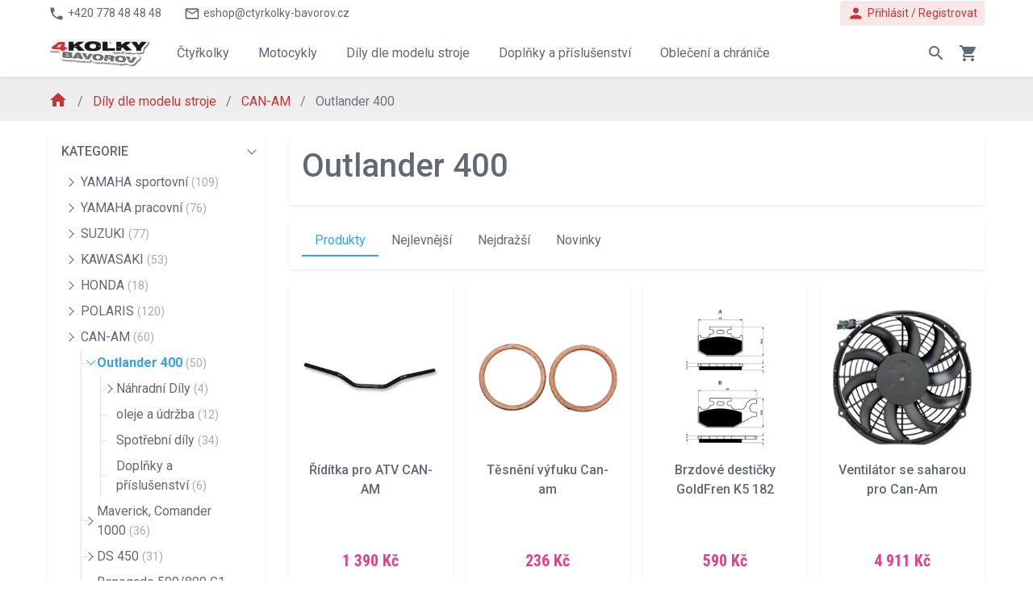

--- FILE ---
content_type: text/html; charset=utf-8
request_url: https://www.ctyrkolky-bavorov.cz/2-dily-dle-modelu-stroje/14-can-am/164-outlander-400
body_size: 49654
content:
<!DOCTYPE html>
<html lang="cs">
	<head>
		<meta charset="utf-8">
        <title id="snippet--seoTitle">Outlander 400 </title>
		<meta name="viewport" content="width=device-width, initial-scale=1">
		<meta name="viewport" content="width=device-width, initial-scale=1">
        <meta name="msvalidate.01" content="DD48CD27A5AACB0A989F8ECFFEAAD3BB">
        <meta name="google-site-verification" content="MiflcxsHiooGh28OzvUS1YQx-HNfV_xfMtiN-ZftwKg">
            <link rel="alternate" href="https://www.ctyrkolky-bavorov.cz/2-dily-dle-modelu-stroje/14-can-am/164-outlander-400" hreflang="cs-cz">
            <link rel="alternate" href="https://www.ctyrkolky-bavorov.cz/2-dily-dle-modelu-stroje/14-can-am/164-outlander-400" hreflang="cs">
		<link href="https://fonts.googleapis.com/css?family=Roboto:300,300i,400,400i,500,500i,700,700i&display=swap" rel="stylesheet">
		<link href="https://fonts.googleapis.com/css?family=Roboto+Condensed:400,700" rel="stylesheet">
		<link href="https://fonts.googleapis.com/icon?family=Material+Icons" rel="stylesheet">

        <link rel="stylesheet" href="/assets/dist/style-a59cca0e8b.css">
        <link rel="stylesheet" href="https://cdn.jsdelivr.net/gh/orestbida/cookieconsent@3.1.0/dist/cookieconsent.css">
        <script src="/assets/dist/globalscript-def99495e4.js"></script>

            <link rel="canonical" href="https://www.ctyrkolky-bavorov.cz/2-dily-dle-modelu-stroje/14-can-am/164-outlander-400">

<script type="text/javascript">(window.NREUM||(NREUM={})).init={privacy:{cookies_enabled:true},ajax:{deny_list:["bam.eu01.nr-data.net"]},feature_flags:["soft_nav"],distributed_tracing:{enabled:true}};(window.NREUM||(NREUM={})).loader_config={agentID:"538484705",accountID:"3521750",trustKey:"3521750",xpid:"VwMFUFFWCBAFV1dbAQYCU1Q=",licenseKey:"NRJS-426dafc1e369d44be7b",applicationID:"536967550",browserID:"538484705"};;/*! For license information please see nr-loader-spa-1.308.0.min.js.LICENSE.txt */
(()=>{var e,t,r={384:(e,t,r)=>{"use strict";r.d(t,{NT:()=>a,US:()=>u,Zm:()=>o,bQ:()=>d,dV:()=>c,pV:()=>l});var n=r(6154),i=r(1863),s=r(1910);const a={beacon:"bam.nr-data.net",errorBeacon:"bam.nr-data.net"};function o(){return n.gm.NREUM||(n.gm.NREUM={}),void 0===n.gm.newrelic&&(n.gm.newrelic=n.gm.NREUM),n.gm.NREUM}function c(){let e=o();return e.o||(e.o={ST:n.gm.setTimeout,SI:n.gm.setImmediate||n.gm.setInterval,CT:n.gm.clearTimeout,XHR:n.gm.XMLHttpRequest,REQ:n.gm.Request,EV:n.gm.Event,PR:n.gm.Promise,MO:n.gm.MutationObserver,FETCH:n.gm.fetch,WS:n.gm.WebSocket},(0,s.i)(...Object.values(e.o))),e}function d(e,t){let r=o();r.initializedAgents??={},t.initializedAt={ms:(0,i.t)(),date:new Date},r.initializedAgents[e]=t}function u(e,t){o()[e]=t}function l(){return function(){let e=o();const t=e.info||{};e.info={beacon:a.beacon,errorBeacon:a.errorBeacon,...t}}(),function(){let e=o();const t=e.init||{};e.init={...t}}(),c(),function(){let e=o();const t=e.loader_config||{};e.loader_config={...t}}(),o()}},782:(e,t,r)=>{"use strict";r.d(t,{T:()=>n});const n=r(860).K7.pageViewTiming},860:(e,t,r)=>{"use strict";r.d(t,{$J:()=>u,K7:()=>c,P3:()=>d,XX:()=>i,Yy:()=>o,df:()=>s,qY:()=>n,v4:()=>a});const n="events",i="jserrors",s="browser/blobs",a="rum",o="browser/logs",c={ajax:"ajax",genericEvents:"generic_events",jserrors:i,logging:"logging",metrics:"metrics",pageAction:"page_action",pageViewEvent:"page_view_event",pageViewTiming:"page_view_timing",sessionReplay:"session_replay",sessionTrace:"session_trace",softNav:"soft_navigations",spa:"spa"},d={[c.pageViewEvent]:1,[c.pageViewTiming]:2,[c.metrics]:3,[c.jserrors]:4,[c.spa]:5,[c.ajax]:6,[c.sessionTrace]:7,[c.softNav]:8,[c.sessionReplay]:9,[c.logging]:10,[c.genericEvents]:11},u={[c.pageViewEvent]:a,[c.pageViewTiming]:n,[c.ajax]:n,[c.spa]:n,[c.softNav]:n,[c.metrics]:i,[c.jserrors]:i,[c.sessionTrace]:s,[c.sessionReplay]:s,[c.logging]:o,[c.genericEvents]:"ins"}},944:(e,t,r)=>{"use strict";r.d(t,{R:()=>i});var n=r(3241);function i(e,t){"function"==typeof console.debug&&(console.debug("New Relic Warning: https://github.com/newrelic/newrelic-browser-agent/blob/main/docs/warning-codes.md#".concat(e),t),(0,n.W)({agentIdentifier:null,drained:null,type:"data",name:"warn",feature:"warn",data:{code:e,secondary:t}}))}},993:(e,t,r)=>{"use strict";r.d(t,{A$:()=>s,ET:()=>a,TZ:()=>o,p_:()=>i});var n=r(860);const i={ERROR:"ERROR",WARN:"WARN",INFO:"INFO",DEBUG:"DEBUG",TRACE:"TRACE"},s={OFF:0,ERROR:1,WARN:2,INFO:3,DEBUG:4,TRACE:5},a="log",o=n.K7.logging},1541:(e,t,r)=>{"use strict";r.d(t,{U:()=>i,f:()=>n});const n={MFE:"MFE",BA:"BA"};function i(e,t){if(2!==t?.harvestEndpointVersion)return{};const r=t.agentRef.runtime.appMetadata.agents[0].entityGuid;return e?{"source.id":e.id,"source.name":e.name,"source.type":e.type,"parent.id":e.parent?.id||r,"parent.type":e.parent?.type||n.BA}:{"entity.guid":r,appId:t.agentRef.info.applicationID}}},1687:(e,t,r)=>{"use strict";r.d(t,{Ak:()=>d,Ze:()=>h,x3:()=>u});var n=r(3241),i=r(7836),s=r(3606),a=r(860),o=r(2646);const c={};function d(e,t){const r={staged:!1,priority:a.P3[t]||0};l(e),c[e].get(t)||c[e].set(t,r)}function u(e,t){e&&c[e]&&(c[e].get(t)&&c[e].delete(t),p(e,t,!1),c[e].size&&f(e))}function l(e){if(!e)throw new Error("agentIdentifier required");c[e]||(c[e]=new Map)}function h(e="",t="feature",r=!1){if(l(e),!e||!c[e].get(t)||r)return p(e,t);c[e].get(t).staged=!0,f(e)}function f(e){const t=Array.from(c[e]);t.every(([e,t])=>t.staged)&&(t.sort((e,t)=>e[1].priority-t[1].priority),t.forEach(([t])=>{c[e].delete(t),p(e,t)}))}function p(e,t,r=!0){const a=e?i.ee.get(e):i.ee,c=s.i.handlers;if(!a.aborted&&a.backlog&&c){if((0,n.W)({agentIdentifier:e,type:"lifecycle",name:"drain",feature:t}),r){const e=a.backlog[t],r=c[t];if(r){for(let t=0;e&&t<e.length;++t)g(e[t],r);Object.entries(r).forEach(([e,t])=>{Object.values(t||{}).forEach(t=>{t[0]?.on&&t[0]?.context()instanceof o.y&&t[0].on(e,t[1])})})}}a.isolatedBacklog||delete c[t],a.backlog[t]=null,a.emit("drain-"+t,[])}}function g(e,t){var r=e[1];Object.values(t[r]||{}).forEach(t=>{var r=e[0];if(t[0]===r){var n=t[1],i=e[3],s=e[2];n.apply(i,s)}})}},1738:(e,t,r)=>{"use strict";r.d(t,{U:()=>f,Y:()=>h});var n=r(3241),i=r(9908),s=r(1863),a=r(944),o=r(5701),c=r(3969),d=r(8362),u=r(860),l=r(4261);function h(e,t,r,s){const h=s||r;!h||h[e]&&h[e]!==d.d.prototype[e]||(h[e]=function(){(0,i.p)(c.xV,["API/"+e+"/called"],void 0,u.K7.metrics,r.ee),(0,n.W)({agentIdentifier:r.agentIdentifier,drained:!!o.B?.[r.agentIdentifier],type:"data",name:"api",feature:l.Pl+e,data:{}});try{return t.apply(this,arguments)}catch(e){(0,a.R)(23,e)}})}function f(e,t,r,n,a){const o=e.info;null===r?delete o.jsAttributes[t]:o.jsAttributes[t]=r,(a||null===r)&&(0,i.p)(l.Pl+n,[(0,s.t)(),t,r],void 0,"session",e.ee)}},1741:(e,t,r)=>{"use strict";r.d(t,{W:()=>s});var n=r(944),i=r(4261);class s{#e(e,...t){if(this[e]!==s.prototype[e])return this[e](...t);(0,n.R)(35,e)}addPageAction(e,t){return this.#e(i.hG,e,t)}register(e){return this.#e(i.eY,e)}recordCustomEvent(e,t){return this.#e(i.fF,e,t)}setPageViewName(e,t){return this.#e(i.Fw,e,t)}setCustomAttribute(e,t,r){return this.#e(i.cD,e,t,r)}noticeError(e,t){return this.#e(i.o5,e,t)}setUserId(e,t=!1){return this.#e(i.Dl,e,t)}setApplicationVersion(e){return this.#e(i.nb,e)}setErrorHandler(e){return this.#e(i.bt,e)}addRelease(e,t){return this.#e(i.k6,e,t)}log(e,t){return this.#e(i.$9,e,t)}start(){return this.#e(i.d3)}finished(e){return this.#e(i.BL,e)}recordReplay(){return this.#e(i.CH)}pauseReplay(){return this.#e(i.Tb)}addToTrace(e){return this.#e(i.U2,e)}setCurrentRouteName(e){return this.#e(i.PA,e)}interaction(e){return this.#e(i.dT,e)}wrapLogger(e,t,r){return this.#e(i.Wb,e,t,r)}measure(e,t){return this.#e(i.V1,e,t)}consent(e){return this.#e(i.Pv,e)}}},1863:(e,t,r)=>{"use strict";function n(){return Math.floor(performance.now())}r.d(t,{t:()=>n})},1910:(e,t,r)=>{"use strict";r.d(t,{i:()=>s});var n=r(944);const i=new Map;function s(...e){return e.every(e=>{if(i.has(e))return i.get(e);const t="function"==typeof e?e.toString():"",r=t.includes("[native code]"),s=t.includes("nrWrapper");return r||s||(0,n.R)(64,e?.name||t),i.set(e,r),r})}},2555:(e,t,r)=>{"use strict";r.d(t,{D:()=>o,f:()=>a});var n=r(384),i=r(8122);const s={beacon:n.NT.beacon,errorBeacon:n.NT.errorBeacon,licenseKey:void 0,applicationID:void 0,sa:void 0,queueTime:void 0,applicationTime:void 0,ttGuid:void 0,user:void 0,account:void 0,product:void 0,extra:void 0,jsAttributes:{},userAttributes:void 0,atts:void 0,transactionName:void 0,tNamePlain:void 0};function a(e){try{return!!e.licenseKey&&!!e.errorBeacon&&!!e.applicationID}catch(e){return!1}}const o=e=>(0,i.a)(e,s)},2614:(e,t,r)=>{"use strict";r.d(t,{BB:()=>a,H3:()=>n,g:()=>d,iL:()=>c,tS:()=>o,uh:()=>i,wk:()=>s});const n="NRBA",i="SESSION",s=144e5,a=18e5,o={STARTED:"session-started",PAUSE:"session-pause",RESET:"session-reset",RESUME:"session-resume",UPDATE:"session-update"},c={SAME_TAB:"same-tab",CROSS_TAB:"cross-tab"},d={OFF:0,FULL:1,ERROR:2}},2646:(e,t,r)=>{"use strict";r.d(t,{y:()=>n});class n{constructor(e){this.contextId=e}}},2843:(e,t,r)=>{"use strict";r.d(t,{G:()=>s,u:()=>i});var n=r(3878);function i(e,t=!1,r,i){(0,n.DD)("visibilitychange",function(){if(t)return void("hidden"===document.visibilityState&&e());e(document.visibilityState)},r,i)}function s(e,t,r){(0,n.sp)("pagehide",e,t,r)}},3241:(e,t,r)=>{"use strict";r.d(t,{W:()=>s});var n=r(6154);const i="newrelic";function s(e={}){try{n.gm.dispatchEvent(new CustomEvent(i,{detail:e}))}catch(e){}}},3304:(e,t,r)=>{"use strict";r.d(t,{A:()=>s});var n=r(7836);const i=()=>{const e=new WeakSet;return(t,r)=>{if("object"==typeof r&&null!==r){if(e.has(r))return;e.add(r)}return r}};function s(e){try{return JSON.stringify(e,i())??""}catch(e){try{n.ee.emit("internal-error",[e])}catch(e){}return""}}},3333:(e,t,r)=>{"use strict";r.d(t,{$v:()=>u,TZ:()=>n,Xh:()=>c,Zp:()=>i,kd:()=>d,mq:()=>o,nf:()=>a,qN:()=>s});const n=r(860).K7.genericEvents,i=["auxclick","click","copy","keydown","paste","scrollend"],s=["focus","blur"],a=4,o=1e3,c=2e3,d=["PageAction","UserAction","BrowserPerformance"],u={RESOURCES:"experimental.resources",REGISTER:"register"}},3434:(e,t,r)=>{"use strict";r.d(t,{Jt:()=>s,YM:()=>d});var n=r(7836),i=r(5607);const s="nr@original:".concat(i.W),a=50;var o=Object.prototype.hasOwnProperty,c=!1;function d(e,t){return e||(e=n.ee),r.inPlace=function(e,t,n,i,s){n||(n="");const a="-"===n.charAt(0);for(let o=0;o<t.length;o++){const c=t[o],d=e[c];l(d)||(e[c]=r(d,a?c+n:n,i,c,s))}},r.flag=s,r;function r(t,r,n,c,d){return l(t)?t:(r||(r=""),nrWrapper[s]=t,function(e,t,r){if(Object.defineProperty&&Object.keys)try{return Object.keys(e).forEach(function(r){Object.defineProperty(t,r,{get:function(){return e[r]},set:function(t){return e[r]=t,t}})}),t}catch(e){u([e],r)}for(var n in e)o.call(e,n)&&(t[n]=e[n])}(t,nrWrapper,e),nrWrapper);function nrWrapper(){var s,o,l,h;let f;try{o=this,s=[...arguments],l="function"==typeof n?n(s,o):n||{}}catch(t){u([t,"",[s,o,c],l],e)}i(r+"start",[s,o,c],l,d);const p=performance.now();let g;try{return h=t.apply(o,s),g=performance.now(),h}catch(e){throw g=performance.now(),i(r+"err",[s,o,e],l,d),f=e,f}finally{const e=g-p,t={start:p,end:g,duration:e,isLongTask:e>=a,methodName:c,thrownError:f};t.isLongTask&&i("long-task",[t,o],l,d),i(r+"end",[s,o,h],l,d)}}}function i(r,n,i,s){if(!c||t){var a=c;c=!0;try{e.emit(r,n,i,t,s)}catch(t){u([t,r,n,i],e)}c=a}}}function u(e,t){t||(t=n.ee);try{t.emit("internal-error",e)}catch(e){}}function l(e){return!(e&&"function"==typeof e&&e.apply&&!e[s])}},3606:(e,t,r)=>{"use strict";r.d(t,{i:()=>s});var n=r(9908);s.on=a;var i=s.handlers={};function s(e,t,r,s){a(s||n.d,i,e,t,r)}function a(e,t,r,i,s){s||(s="feature"),e||(e=n.d);var a=t[s]=t[s]||{};(a[r]=a[r]||[]).push([e,i])}},3738:(e,t,r)=>{"use strict";r.d(t,{He:()=>i,Kp:()=>o,Lc:()=>d,Rz:()=>u,TZ:()=>n,bD:()=>s,d3:()=>a,jx:()=>l,sl:()=>h,uP:()=>c});const n=r(860).K7.sessionTrace,i="bstResource",s="resource",a="-start",o="-end",c="fn"+a,d="fn"+o,u="pushState",l=1e3,h=3e4},3785:(e,t,r)=>{"use strict";r.d(t,{R:()=>c,b:()=>d});var n=r(9908),i=r(1863),s=r(860),a=r(3969),o=r(993);function c(e,t,r={},c=o.p_.INFO,d=!0,u,l=(0,i.t)()){(0,n.p)(a.xV,["API/logging/".concat(c.toLowerCase(),"/called")],void 0,s.K7.metrics,e),(0,n.p)(o.ET,[l,t,r,c,d,u],void 0,s.K7.logging,e)}function d(e){return"string"==typeof e&&Object.values(o.p_).some(t=>t===e.toUpperCase().trim())}},3878:(e,t,r)=>{"use strict";function n(e,t){return{capture:e,passive:!1,signal:t}}function i(e,t,r=!1,i){window.addEventListener(e,t,n(r,i))}function s(e,t,r=!1,i){document.addEventListener(e,t,n(r,i))}r.d(t,{DD:()=>s,jT:()=>n,sp:()=>i})},3962:(e,t,r)=>{"use strict";r.d(t,{AM:()=>a,O2:()=>l,OV:()=>s,Qu:()=>h,TZ:()=>c,ih:()=>f,pP:()=>o,t1:()=>u,tC:()=>i,wD:()=>d});var n=r(860);const i=["click","keydown","submit"],s="popstate",a="api",o="initialPageLoad",c=n.K7.softNav,d=5e3,u=500,l={INITIAL_PAGE_LOAD:"",ROUTE_CHANGE:1,UNSPECIFIED:2},h={INTERACTION:1,AJAX:2,CUSTOM_END:3,CUSTOM_TRACER:4},f={IP:"in progress",PF:"pending finish",FIN:"finished",CAN:"cancelled"}},3969:(e,t,r)=>{"use strict";r.d(t,{TZ:()=>n,XG:()=>o,rs:()=>i,xV:()=>a,z_:()=>s});const n=r(860).K7.metrics,i="sm",s="cm",a="storeSupportabilityMetrics",o="storeEventMetrics"},4234:(e,t,r)=>{"use strict";r.d(t,{W:()=>s});var n=r(7836),i=r(1687);class s{constructor(e,t){this.agentIdentifier=e,this.ee=n.ee.get(e),this.featureName=t,this.blocked=!1}deregisterDrain(){(0,i.x3)(this.agentIdentifier,this.featureName)}}},4261:(e,t,r)=>{"use strict";r.d(t,{$9:()=>u,BL:()=>c,CH:()=>p,Dl:()=>R,Fw:()=>w,PA:()=>v,Pl:()=>n,Pv:()=>A,Tb:()=>h,U2:()=>a,V1:()=>E,Wb:()=>T,bt:()=>y,cD:()=>b,d3:()=>x,dT:()=>d,eY:()=>g,fF:()=>f,hG:()=>s,hw:()=>i,k6:()=>o,nb:()=>m,o5:()=>l});const n="api-",i=n+"ixn-",s="addPageAction",a="addToTrace",o="addRelease",c="finished",d="interaction",u="log",l="noticeError",h="pauseReplay",f="recordCustomEvent",p="recordReplay",g="register",m="setApplicationVersion",v="setCurrentRouteName",b="setCustomAttribute",y="setErrorHandler",w="setPageViewName",R="setUserId",x="start",T="wrapLogger",E="measure",A="consent"},5205:(e,t,r)=>{"use strict";r.d(t,{j:()=>S});var n=r(384),i=r(1741);var s=r(2555),a=r(3333);const o=e=>{if(!e||"string"!=typeof e)return!1;try{document.createDocumentFragment().querySelector(e)}catch{return!1}return!0};var c=r(2614),d=r(944),u=r(8122);const l="[data-nr-mask]",h=e=>(0,u.a)(e,(()=>{const e={feature_flags:[],experimental:{allow_registered_children:!1,resources:!1},mask_selector:"*",block_selector:"[data-nr-block]",mask_input_options:{color:!1,date:!1,"datetime-local":!1,email:!1,month:!1,number:!1,range:!1,search:!1,tel:!1,text:!1,time:!1,url:!1,week:!1,textarea:!1,select:!1,password:!0}};return{ajax:{deny_list:void 0,block_internal:!0,enabled:!0,autoStart:!0},api:{get allow_registered_children(){return e.feature_flags.includes(a.$v.REGISTER)||e.experimental.allow_registered_children},set allow_registered_children(t){e.experimental.allow_registered_children=t},duplicate_registered_data:!1},browser_consent_mode:{enabled:!1},distributed_tracing:{enabled:void 0,exclude_newrelic_header:void 0,cors_use_newrelic_header:void 0,cors_use_tracecontext_headers:void 0,allowed_origins:void 0},get feature_flags(){return e.feature_flags},set feature_flags(t){e.feature_flags=t},generic_events:{enabled:!0,autoStart:!0},harvest:{interval:30},jserrors:{enabled:!0,autoStart:!0},logging:{enabled:!0,autoStart:!0},metrics:{enabled:!0,autoStart:!0},obfuscate:void 0,page_action:{enabled:!0},page_view_event:{enabled:!0,autoStart:!0},page_view_timing:{enabled:!0,autoStart:!0},performance:{capture_marks:!1,capture_measures:!1,capture_detail:!0,resources:{get enabled(){return e.feature_flags.includes(a.$v.RESOURCES)||e.experimental.resources},set enabled(t){e.experimental.resources=t},asset_types:[],first_party_domains:[],ignore_newrelic:!0}},privacy:{cookies_enabled:!0},proxy:{assets:void 0,beacon:void 0},session:{expiresMs:c.wk,inactiveMs:c.BB},session_replay:{autoStart:!0,enabled:!1,preload:!1,sampling_rate:10,error_sampling_rate:100,collect_fonts:!1,inline_images:!1,fix_stylesheets:!0,mask_all_inputs:!0,get mask_text_selector(){return e.mask_selector},set mask_text_selector(t){o(t)?e.mask_selector="".concat(t,",").concat(l):""===t||null===t?e.mask_selector=l:(0,d.R)(5,t)},get block_class(){return"nr-block"},get ignore_class(){return"nr-ignore"},get mask_text_class(){return"nr-mask"},get block_selector(){return e.block_selector},set block_selector(t){o(t)?e.block_selector+=",".concat(t):""!==t&&(0,d.R)(6,t)},get mask_input_options(){return e.mask_input_options},set mask_input_options(t){t&&"object"==typeof t?e.mask_input_options={...t,password:!0}:(0,d.R)(7,t)}},session_trace:{enabled:!0,autoStart:!0},soft_navigations:{enabled:!0,autoStart:!0},spa:{enabled:!0,autoStart:!0},ssl:void 0,user_actions:{enabled:!0,elementAttributes:["id","className","tagName","type"]}}})());var f=r(6154),p=r(9324);let g=0;const m={buildEnv:p.F3,distMethod:p.Xs,version:p.xv,originTime:f.WN},v={consented:!1},b={appMetadata:{},get consented(){return this.session?.state?.consent||v.consented},set consented(e){v.consented=e},customTransaction:void 0,denyList:void 0,disabled:!1,harvester:void 0,isolatedBacklog:!1,isRecording:!1,loaderType:void 0,maxBytes:3e4,obfuscator:void 0,onerror:void 0,ptid:void 0,releaseIds:{},session:void 0,timeKeeper:void 0,registeredEntities:[],jsAttributesMetadata:{bytes:0},get harvestCount(){return++g}},y=e=>{const t=(0,u.a)(e,b),r=Object.keys(m).reduce((e,t)=>(e[t]={value:m[t],writable:!1,configurable:!0,enumerable:!0},e),{});return Object.defineProperties(t,r)};var w=r(5701);const R=e=>{const t=e.startsWith("http");e+="/",r.p=t?e:"https://"+e};var x=r(7836),T=r(3241);const E={accountID:void 0,trustKey:void 0,agentID:void 0,licenseKey:void 0,applicationID:void 0,xpid:void 0},A=e=>(0,u.a)(e,E),_=new Set;function S(e,t={},r,a){let{init:o,info:c,loader_config:d,runtime:u={},exposed:l=!0}=t;if(!c){const e=(0,n.pV)();o=e.init,c=e.info,d=e.loader_config}e.init=h(o||{}),e.loader_config=A(d||{}),c.jsAttributes??={},f.bv&&(c.jsAttributes.isWorker=!0),e.info=(0,s.D)(c);const p=e.init,g=[c.beacon,c.errorBeacon];_.has(e.agentIdentifier)||(p.proxy.assets&&(R(p.proxy.assets),g.push(p.proxy.assets)),p.proxy.beacon&&g.push(p.proxy.beacon),e.beacons=[...g],function(e){const t=(0,n.pV)();Object.getOwnPropertyNames(i.W.prototype).forEach(r=>{const n=i.W.prototype[r];if("function"!=typeof n||"constructor"===n)return;let s=t[r];e[r]&&!1!==e.exposed&&"micro-agent"!==e.runtime?.loaderType&&(t[r]=(...t)=>{const n=e[r](...t);return s?s(...t):n})})}(e),(0,n.US)("activatedFeatures",w.B)),u.denyList=[...p.ajax.deny_list||[],...p.ajax.block_internal?g:[]],u.ptid=e.agentIdentifier,u.loaderType=r,e.runtime=y(u),_.has(e.agentIdentifier)||(e.ee=x.ee.get(e.agentIdentifier),e.exposed=l,(0,T.W)({agentIdentifier:e.agentIdentifier,drained:!!w.B?.[e.agentIdentifier],type:"lifecycle",name:"initialize",feature:void 0,data:e.config})),_.add(e.agentIdentifier)}},5270:(e,t,r)=>{"use strict";r.d(t,{Aw:()=>a,SR:()=>s,rF:()=>o});var n=r(384),i=r(7767);function s(e){return!!(0,n.dV)().o.MO&&(0,i.V)(e)&&!0===e?.session_trace.enabled}function a(e){return!0===e?.session_replay.preload&&s(e)}function o(e,t){try{if("string"==typeof t?.type){if("password"===t.type.toLowerCase())return"*".repeat(e?.length||0);if(void 0!==t?.dataset?.nrUnmask||t?.classList?.contains("nr-unmask"))return e}}catch(e){}return"string"==typeof e?e.replace(/[\S]/g,"*"):"*".repeat(e?.length||0)}},5289:(e,t,r)=>{"use strict";r.d(t,{GG:()=>a,Qr:()=>c,sB:()=>o});var n=r(3878),i=r(6389);function s(){return"undefined"==typeof document||"complete"===document.readyState}function a(e,t){if(s())return e();const r=(0,i.J)(e),a=setInterval(()=>{s()&&(clearInterval(a),r())},500);(0,n.sp)("load",r,t)}function o(e){if(s())return e();(0,n.DD)("DOMContentLoaded",e)}function c(e){if(s())return e();(0,n.sp)("popstate",e)}},5607:(e,t,r)=>{"use strict";r.d(t,{W:()=>n});const n=(0,r(9566).bz)()},5701:(e,t,r)=>{"use strict";r.d(t,{B:()=>s,t:()=>a});var n=r(3241);const i=new Set,s={};function a(e,t){const r=t.agentIdentifier;s[r]??={},e&&"object"==typeof e&&(i.has(r)||(t.ee.emit("rumresp",[e]),s[r]=e,i.add(r),(0,n.W)({agentIdentifier:r,loaded:!0,drained:!0,type:"lifecycle",name:"load",feature:void 0,data:e})))}},6154:(e,t,r)=>{"use strict";r.d(t,{OF:()=>d,RI:()=>i,WN:()=>h,bv:()=>s,eN:()=>f,gm:()=>a,lR:()=>l,m:()=>c,mw:()=>o,sb:()=>u});var n=r(1863);const i="undefined"!=typeof window&&!!window.document,s="undefined"!=typeof WorkerGlobalScope&&("undefined"!=typeof self&&self instanceof WorkerGlobalScope&&self.navigator instanceof WorkerNavigator||"undefined"!=typeof globalThis&&globalThis instanceof WorkerGlobalScope&&globalThis.navigator instanceof WorkerNavigator),a=i?window:"undefined"!=typeof WorkerGlobalScope&&("undefined"!=typeof self&&self instanceof WorkerGlobalScope&&self||"undefined"!=typeof globalThis&&globalThis instanceof WorkerGlobalScope&&globalThis),o=Boolean("hidden"===a?.document?.visibilityState),c=""+a?.location,d=/iPad|iPhone|iPod/.test(a.navigator?.userAgent),u=d&&"undefined"==typeof SharedWorker,l=(()=>{const e=a.navigator?.userAgent?.match(/Firefox[/\s](\d+\.\d+)/);return Array.isArray(e)&&e.length>=2?+e[1]:0})(),h=Date.now()-(0,n.t)(),f=()=>"undefined"!=typeof PerformanceNavigationTiming&&a?.performance?.getEntriesByType("navigation")?.[0]?.responseStart},6344:(e,t,r)=>{"use strict";r.d(t,{BB:()=>u,Qb:()=>l,TZ:()=>i,Ug:()=>a,Vh:()=>s,_s:()=>o,bc:()=>d,yP:()=>c});var n=r(2614);const i=r(860).K7.sessionReplay,s="errorDuringReplay",a=.12,o={DomContentLoaded:0,Load:1,FullSnapshot:2,IncrementalSnapshot:3,Meta:4,Custom:5},c={[n.g.ERROR]:15e3,[n.g.FULL]:3e5,[n.g.OFF]:0},d={RESET:{message:"Session was reset",sm:"Reset"},IMPORT:{message:"Recorder failed to import",sm:"Import"},TOO_MANY:{message:"429: Too Many Requests",sm:"Too-Many"},TOO_BIG:{message:"Payload was too large",sm:"Too-Big"},CROSS_TAB:{message:"Session Entity was set to OFF on another tab",sm:"Cross-Tab"},ENTITLEMENTS:{message:"Session Replay is not allowed and will not be started",sm:"Entitlement"}},u=5e3,l={API:"api",RESUME:"resume",SWITCH_TO_FULL:"switchToFull",INITIALIZE:"initialize",PRELOAD:"preload"}},6389:(e,t,r)=>{"use strict";function n(e,t=500,r={}){const n=r?.leading||!1;let i;return(...r)=>{n&&void 0===i&&(e.apply(this,r),i=setTimeout(()=>{i=clearTimeout(i)},t)),n||(clearTimeout(i),i=setTimeout(()=>{e.apply(this,r)},t))}}function i(e){let t=!1;return(...r)=>{t||(t=!0,e.apply(this,r))}}r.d(t,{J:()=>i,s:()=>n})},6630:(e,t,r)=>{"use strict";r.d(t,{T:()=>n});const n=r(860).K7.pageViewEvent},6774:(e,t,r)=>{"use strict";r.d(t,{T:()=>n});const n=r(860).K7.jserrors},7295:(e,t,r)=>{"use strict";r.d(t,{Xv:()=>a,gX:()=>i,iW:()=>s});var n=[];function i(e){if(!e||s(e))return!1;if(0===n.length)return!0;if("*"===n[0].hostname)return!1;for(var t=0;t<n.length;t++){var r=n[t];if(r.hostname.test(e.hostname)&&r.pathname.test(e.pathname))return!1}return!0}function s(e){return void 0===e.hostname}function a(e){if(n=[],e&&e.length)for(var t=0;t<e.length;t++){let r=e[t];if(!r)continue;if("*"===r)return void(n=[{hostname:"*"}]);0===r.indexOf("http://")?r=r.substring(7):0===r.indexOf("https://")&&(r=r.substring(8));const i=r.indexOf("/");let s,a;i>0?(s=r.substring(0,i),a=r.substring(i)):(s=r,a="*");let[c]=s.split(":");n.push({hostname:o(c),pathname:o(a,!0)})}}function o(e,t=!1){const r=e.replace(/[.+?^${}()|[\]\\]/g,e=>"\\"+e).replace(/\*/g,".*?");return new RegExp((t?"^":"")+r+"$")}},7485:(e,t,r)=>{"use strict";r.d(t,{D:()=>i});var n=r(6154);function i(e){if(0===(e||"").indexOf("data:"))return{protocol:"data"};try{const t=new URL(e,location.href),r={port:t.port,hostname:t.hostname,pathname:t.pathname,search:t.search,protocol:t.protocol.slice(0,t.protocol.indexOf(":")),sameOrigin:t.protocol===n.gm?.location?.protocol&&t.host===n.gm?.location?.host};return r.port&&""!==r.port||("http:"===t.protocol&&(r.port="80"),"https:"===t.protocol&&(r.port="443")),r.pathname&&""!==r.pathname?r.pathname.startsWith("/")||(r.pathname="/".concat(r.pathname)):r.pathname="/",r}catch(e){return{}}}},7699:(e,t,r)=>{"use strict";r.d(t,{It:()=>s,KC:()=>o,No:()=>i,qh:()=>a});var n=r(860);const i=16e3,s=1e6,a="SESSION_ERROR",o={[n.K7.logging]:!0,[n.K7.genericEvents]:!1,[n.K7.jserrors]:!1,[n.K7.ajax]:!1}},7767:(e,t,r)=>{"use strict";r.d(t,{V:()=>i});var n=r(6154);const i=e=>n.RI&&!0===e?.privacy.cookies_enabled},7836:(e,t,r)=>{"use strict";r.d(t,{P:()=>o,ee:()=>c});var n=r(384),i=r(8990),s=r(2646),a=r(5607);const o="nr@context:".concat(a.W),c=function e(t,r){var n={},a={},u={},l=!1;try{l=16===r.length&&d.initializedAgents?.[r]?.runtime.isolatedBacklog}catch(e){}var h={on:p,addEventListener:p,removeEventListener:function(e,t){var r=n[e];if(!r)return;for(var i=0;i<r.length;i++)r[i]===t&&r.splice(i,1)},emit:function(e,r,n,i,s){!1!==s&&(s=!0);if(c.aborted&&!i)return;t&&s&&t.emit(e,r,n);var o=f(n);g(e).forEach(e=>{e.apply(o,r)});var d=v()[a[e]];d&&d.push([h,e,r,o]);return o},get:m,listeners:g,context:f,buffer:function(e,t){const r=v();if(t=t||"feature",h.aborted)return;Object.entries(e||{}).forEach(([e,n])=>{a[n]=t,t in r||(r[t]=[])})},abort:function(){h._aborted=!0,Object.keys(h.backlog).forEach(e=>{delete h.backlog[e]})},isBuffering:function(e){return!!v()[a[e]]},debugId:r,backlog:l?{}:t&&"object"==typeof t.backlog?t.backlog:{},isolatedBacklog:l};return Object.defineProperty(h,"aborted",{get:()=>{let e=h._aborted||!1;return e||(t&&(e=t.aborted),e)}}),h;function f(e){return e&&e instanceof s.y?e:e?(0,i.I)(e,o,()=>new s.y(o)):new s.y(o)}function p(e,t){n[e]=g(e).concat(t)}function g(e){return n[e]||[]}function m(t){return u[t]=u[t]||e(h,t)}function v(){return h.backlog}}(void 0,"globalEE"),d=(0,n.Zm)();d.ee||(d.ee=c)},8122:(e,t,r)=>{"use strict";r.d(t,{a:()=>i});var n=r(944);function i(e,t){try{if(!e||"object"!=typeof e)return(0,n.R)(3);if(!t||"object"!=typeof t)return(0,n.R)(4);const r=Object.create(Object.getPrototypeOf(t),Object.getOwnPropertyDescriptors(t)),s=0===Object.keys(r).length?e:r;for(let a in s)if(void 0!==e[a])try{if(null===e[a]){r[a]=null;continue}Array.isArray(e[a])&&Array.isArray(t[a])?r[a]=Array.from(new Set([...e[a],...t[a]])):"object"==typeof e[a]&&"object"==typeof t[a]?r[a]=i(e[a],t[a]):r[a]=e[a]}catch(e){r[a]||(0,n.R)(1,e)}return r}catch(e){(0,n.R)(2,e)}}},8139:(e,t,r)=>{"use strict";r.d(t,{u:()=>h});var n=r(7836),i=r(3434),s=r(8990),a=r(6154);const o={},c=a.gm.XMLHttpRequest,d="addEventListener",u="removeEventListener",l="nr@wrapped:".concat(n.P);function h(e){var t=function(e){return(e||n.ee).get("events")}(e);if(o[t.debugId]++)return t;o[t.debugId]=1;var r=(0,i.YM)(t,!0);function h(e){r.inPlace(e,[d,u],"-",p)}function p(e,t){return e[1]}return"getPrototypeOf"in Object&&(a.RI&&f(document,h),c&&f(c.prototype,h),f(a.gm,h)),t.on(d+"-start",function(e,t){var n=e[1];if(null!==n&&("function"==typeof n||"object"==typeof n)&&"newrelic"!==e[0]){var i=(0,s.I)(n,l,function(){var e={object:function(){if("function"!=typeof n.handleEvent)return;return n.handleEvent.apply(n,arguments)},function:n}[typeof n];return e?r(e,"fn-",null,e.name||"anonymous"):n});this.wrapped=e[1]=i}}),t.on(u+"-start",function(e){e[1]=this.wrapped||e[1]}),t}function f(e,t,...r){let n=e;for(;"object"==typeof n&&!Object.prototype.hasOwnProperty.call(n,d);)n=Object.getPrototypeOf(n);n&&t(n,...r)}},8362:(e,t,r)=>{"use strict";r.d(t,{d:()=>s});var n=r(9566),i=r(1741);class s extends i.W{agentIdentifier=(0,n.LA)(16)}},8374:(e,t,r)=>{r.nc=(()=>{try{return document?.currentScript?.nonce}catch(e){}return""})()},8990:(e,t,r)=>{"use strict";r.d(t,{I:()=>i});var n=Object.prototype.hasOwnProperty;function i(e,t,r){if(n.call(e,t))return e[t];var i=r();if(Object.defineProperty&&Object.keys)try{return Object.defineProperty(e,t,{value:i,writable:!0,enumerable:!1}),i}catch(e){}return e[t]=i,i}},9119:(e,t,r)=>{"use strict";r.d(t,{L:()=>s});var n=/([^?#]*)[^#]*(#[^?]*|$).*/,i=/([^?#]*)().*/;function s(e,t){return e?e.replace(t?n:i,"$1$2"):e}},9300:(e,t,r)=>{"use strict";r.d(t,{T:()=>n});const n=r(860).K7.ajax},9324:(e,t,r)=>{"use strict";r.d(t,{AJ:()=>a,F3:()=>i,Xs:()=>s,Yq:()=>o,xv:()=>n});const n="1.308.0",i="PROD",s="CDN",a="@newrelic/rrweb",o="1.0.1"},9566:(e,t,r)=>{"use strict";r.d(t,{LA:()=>o,ZF:()=>c,bz:()=>a,el:()=>d});var n=r(6154);const i="xxxxxxxx-xxxx-4xxx-yxxx-xxxxxxxxxxxx";function s(e,t){return e?15&e[t]:16*Math.random()|0}function a(){const e=n.gm?.crypto||n.gm?.msCrypto;let t,r=0;return e&&e.getRandomValues&&(t=e.getRandomValues(new Uint8Array(30))),i.split("").map(e=>"x"===e?s(t,r++).toString(16):"y"===e?(3&s()|8).toString(16):e).join("")}function o(e){const t=n.gm?.crypto||n.gm?.msCrypto;let r,i=0;t&&t.getRandomValues&&(r=t.getRandomValues(new Uint8Array(e)));const a=[];for(var o=0;o<e;o++)a.push(s(r,i++).toString(16));return a.join("")}function c(){return o(16)}function d(){return o(32)}},9908:(e,t,r)=>{"use strict";r.d(t,{d:()=>n,p:()=>i});var n=r(7836).ee.get("handle");function i(e,t,r,i,s){s?(s.buffer([e],i),s.emit(e,t,r)):(n.buffer([e],i),n.emit(e,t,r))}}},n={};function i(e){var t=n[e];if(void 0!==t)return t.exports;var s=n[e]={exports:{}};return r[e](s,s.exports,i),s.exports}i.m=r,i.d=(e,t)=>{for(var r in t)i.o(t,r)&&!i.o(e,r)&&Object.defineProperty(e,r,{enumerable:!0,get:t[r]})},i.f={},i.e=e=>Promise.all(Object.keys(i.f).reduce((t,r)=>(i.f[r](e,t),t),[])),i.u=e=>({212:"nr-spa-compressor",249:"nr-spa-recorder",478:"nr-spa"}[e]+"-1.308.0.min.js"),i.o=(e,t)=>Object.prototype.hasOwnProperty.call(e,t),e={},t="NRBA-1.308.0.PROD:",i.l=(r,n,s,a)=>{if(e[r])e[r].push(n);else{var o,c;if(void 0!==s)for(var d=document.getElementsByTagName("script"),u=0;u<d.length;u++){var l=d[u];if(l.getAttribute("src")==r||l.getAttribute("data-webpack")==t+s){o=l;break}}if(!o){c=!0;var h={478:"sha512-RSfSVnmHk59T/uIPbdSE0LPeqcEdF4/+XhfJdBuccH5rYMOEZDhFdtnh6X6nJk7hGpzHd9Ujhsy7lZEz/ORYCQ==",249:"sha512-ehJXhmntm85NSqW4MkhfQqmeKFulra3klDyY0OPDUE+sQ3GokHlPh1pmAzuNy//3j4ac6lzIbmXLvGQBMYmrkg==",212:"sha512-B9h4CR46ndKRgMBcK+j67uSR2RCnJfGefU+A7FrgR/k42ovXy5x/MAVFiSvFxuVeEk/pNLgvYGMp1cBSK/G6Fg=="};(o=document.createElement("script")).charset="utf-8",i.nc&&o.setAttribute("nonce",i.nc),o.setAttribute("data-webpack",t+s),o.src=r,0!==o.src.indexOf(window.location.origin+"/")&&(o.crossOrigin="anonymous"),h[a]&&(o.integrity=h[a])}e[r]=[n];var f=(t,n)=>{o.onerror=o.onload=null,clearTimeout(p);var i=e[r];if(delete e[r],o.parentNode&&o.parentNode.removeChild(o),i&&i.forEach(e=>e(n)),t)return t(n)},p=setTimeout(f.bind(null,void 0,{type:"timeout",target:o}),12e4);o.onerror=f.bind(null,o.onerror),o.onload=f.bind(null,o.onload),c&&document.head.appendChild(o)}},i.r=e=>{"undefined"!=typeof Symbol&&Symbol.toStringTag&&Object.defineProperty(e,Symbol.toStringTag,{value:"Module"}),Object.defineProperty(e,"__esModule",{value:!0})},i.p="https://js-agent.newrelic.com/",(()=>{var e={38:0,788:0};i.f.j=(t,r)=>{var n=i.o(e,t)?e[t]:void 0;if(0!==n)if(n)r.push(n[2]);else{var s=new Promise((r,i)=>n=e[t]=[r,i]);r.push(n[2]=s);var a=i.p+i.u(t),o=new Error;i.l(a,r=>{if(i.o(e,t)&&(0!==(n=e[t])&&(e[t]=void 0),n)){var s=r&&("load"===r.type?"missing":r.type),a=r&&r.target&&r.target.src;o.message="Loading chunk "+t+" failed: ("+s+": "+a+")",o.name="ChunkLoadError",o.type=s,o.request=a,n[1](o)}},"chunk-"+t,t)}};var t=(t,r)=>{var n,s,[a,o,c]=r,d=0;if(a.some(t=>0!==e[t])){for(n in o)i.o(o,n)&&(i.m[n]=o[n]);if(c)c(i)}for(t&&t(r);d<a.length;d++)s=a[d],i.o(e,s)&&e[s]&&e[s][0](),e[s]=0},r=self["webpackChunk:NRBA-1.308.0.PROD"]=self["webpackChunk:NRBA-1.308.0.PROD"]||[];r.forEach(t.bind(null,0)),r.push=t.bind(null,r.push.bind(r))})(),(()=>{"use strict";i(8374);var e=i(8362),t=i(860);const r=Object.values(t.K7);var n=i(5205);var s=i(9908),a=i(1863),o=i(4261),c=i(1738);var d=i(1687),u=i(4234),l=i(5289),h=i(6154),f=i(944),p=i(5270),g=i(7767),m=i(6389),v=i(7699);class b extends u.W{constructor(e,t){super(e.agentIdentifier,t),this.agentRef=e,this.abortHandler=void 0,this.featAggregate=void 0,this.loadedSuccessfully=void 0,this.onAggregateImported=new Promise(e=>{this.loadedSuccessfully=e}),this.deferred=Promise.resolve(),!1===e.init[this.featureName].autoStart?this.deferred=new Promise((t,r)=>{this.ee.on("manual-start-all",(0,m.J)(()=>{(0,d.Ak)(e.agentIdentifier,this.featureName),t()}))}):(0,d.Ak)(e.agentIdentifier,t)}importAggregator(e,t,r={}){if(this.featAggregate)return;const n=async()=>{let n;await this.deferred;try{if((0,g.V)(e.init)){const{setupAgentSession:t}=await i.e(478).then(i.bind(i,8766));n=t(e)}}catch(e){(0,f.R)(20,e),this.ee.emit("internal-error",[e]),(0,s.p)(v.qh,[e],void 0,this.featureName,this.ee)}try{if(!this.#t(this.featureName,n,e.init))return(0,d.Ze)(this.agentIdentifier,this.featureName),void this.loadedSuccessfully(!1);const{Aggregate:i}=await t();this.featAggregate=new i(e,r),e.runtime.harvester.initializedAggregates.push(this.featAggregate),this.loadedSuccessfully(!0)}catch(e){(0,f.R)(34,e),this.abortHandler?.(),(0,d.Ze)(this.agentIdentifier,this.featureName,!0),this.loadedSuccessfully(!1),this.ee&&this.ee.abort()}};h.RI?(0,l.GG)(()=>n(),!0):n()}#t(e,r,n){if(this.blocked)return!1;switch(e){case t.K7.sessionReplay:return(0,p.SR)(n)&&!!r;case t.K7.sessionTrace:return!!r;default:return!0}}}var y=i(6630),w=i(2614),R=i(3241);class x extends b{static featureName=y.T;constructor(e){var t;super(e,y.T),this.setupInspectionEvents(e.agentIdentifier),t=e,(0,c.Y)(o.Fw,function(e,r){"string"==typeof e&&("/"!==e.charAt(0)&&(e="/"+e),t.runtime.customTransaction=(r||"http://custom.transaction")+e,(0,s.p)(o.Pl+o.Fw,[(0,a.t)()],void 0,void 0,t.ee))},t),this.importAggregator(e,()=>i.e(478).then(i.bind(i,2467)))}setupInspectionEvents(e){const t=(t,r)=>{t&&(0,R.W)({agentIdentifier:e,timeStamp:t.timeStamp,loaded:"complete"===t.target.readyState,type:"window",name:r,data:t.target.location+""})};(0,l.sB)(e=>{t(e,"DOMContentLoaded")}),(0,l.GG)(e=>{t(e,"load")}),(0,l.Qr)(e=>{t(e,"navigate")}),this.ee.on(w.tS.UPDATE,(t,r)=>{(0,R.W)({agentIdentifier:e,type:"lifecycle",name:"session",data:r})})}}var T=i(384);class E extends e.d{constructor(e){var t;(super(),h.gm)?(this.features={},(0,T.bQ)(this.agentIdentifier,this),this.desiredFeatures=new Set(e.features||[]),this.desiredFeatures.add(x),(0,n.j)(this,e,e.loaderType||"agent"),t=this,(0,c.Y)(o.cD,function(e,r,n=!1){if("string"==typeof e){if(["string","number","boolean"].includes(typeof r)||null===r)return(0,c.U)(t,e,r,o.cD,n);(0,f.R)(40,typeof r)}else(0,f.R)(39,typeof e)},t),function(e){(0,c.Y)(o.Dl,function(t,r=!1){if("string"!=typeof t&&null!==t)return void(0,f.R)(41,typeof t);const n=e.info.jsAttributes["enduser.id"];r&&null!=n&&n!==t?(0,s.p)(o.Pl+"setUserIdAndResetSession",[t],void 0,"session",e.ee):(0,c.U)(e,"enduser.id",t,o.Dl,!0)},e)}(this),function(e){(0,c.Y)(o.nb,function(t){if("string"==typeof t||null===t)return(0,c.U)(e,"application.version",t,o.nb,!1);(0,f.R)(42,typeof t)},e)}(this),function(e){(0,c.Y)(o.d3,function(){e.ee.emit("manual-start-all")},e)}(this),function(e){(0,c.Y)(o.Pv,function(t=!0){if("boolean"==typeof t){if((0,s.p)(o.Pl+o.Pv,[t],void 0,"session",e.ee),e.runtime.consented=t,t){const t=e.features.page_view_event;t.onAggregateImported.then(e=>{const r=t.featAggregate;e&&!r.sentRum&&r.sendRum()})}}else(0,f.R)(65,typeof t)},e)}(this),this.run()):(0,f.R)(21)}get config(){return{info:this.info,init:this.init,loader_config:this.loader_config,runtime:this.runtime}}get api(){return this}run(){try{const e=function(e){const t={};return r.forEach(r=>{t[r]=!!e[r]?.enabled}),t}(this.init),n=[...this.desiredFeatures];n.sort((e,r)=>t.P3[e.featureName]-t.P3[r.featureName]),n.forEach(r=>{if(!e[r.featureName]&&r.featureName!==t.K7.pageViewEvent)return;if(r.featureName===t.K7.spa)return void(0,f.R)(67);const n=function(e){switch(e){case t.K7.ajax:return[t.K7.jserrors];case t.K7.sessionTrace:return[t.K7.ajax,t.K7.pageViewEvent];case t.K7.sessionReplay:return[t.K7.sessionTrace];case t.K7.pageViewTiming:return[t.K7.pageViewEvent];default:return[]}}(r.featureName).filter(e=>!(e in this.features));n.length>0&&(0,f.R)(36,{targetFeature:r.featureName,missingDependencies:n}),this.features[r.featureName]=new r(this)})}catch(e){(0,f.R)(22,e);for(const e in this.features)this.features[e].abortHandler?.();const t=(0,T.Zm)();delete t.initializedAgents[this.agentIdentifier]?.features,delete this.sharedAggregator;return t.ee.get(this.agentIdentifier).abort(),!1}}}var A=i(2843),_=i(782);class S extends b{static featureName=_.T;constructor(e){super(e,_.T),h.RI&&((0,A.u)(()=>(0,s.p)("docHidden",[(0,a.t)()],void 0,_.T,this.ee),!0),(0,A.G)(()=>(0,s.p)("winPagehide",[(0,a.t)()],void 0,_.T,this.ee)),this.importAggregator(e,()=>i.e(478).then(i.bind(i,9917))))}}var O=i(3969);class I extends b{static featureName=O.TZ;constructor(e){super(e,O.TZ),h.RI&&document.addEventListener("securitypolicyviolation",e=>{(0,s.p)(O.xV,["Generic/CSPViolation/Detected"],void 0,this.featureName,this.ee)}),this.importAggregator(e,()=>i.e(478).then(i.bind(i,6555)))}}var N=i(6774),P=i(3878),k=i(3304);class D{constructor(e,t,r,n,i){this.name="UncaughtError",this.message="string"==typeof e?e:(0,k.A)(e),this.sourceURL=t,this.line=r,this.column=n,this.__newrelic=i}}function C(e){return M(e)?e:new D(void 0!==e?.message?e.message:e,e?.filename||e?.sourceURL,e?.lineno||e?.line,e?.colno||e?.col,e?.__newrelic,e?.cause)}function j(e){const t="Unhandled Promise Rejection: ";if(!e?.reason)return;if(M(e.reason)){try{e.reason.message.startsWith(t)||(e.reason.message=t+e.reason.message)}catch(e){}return C(e.reason)}const r=C(e.reason);return(r.message||"").startsWith(t)||(r.message=t+r.message),r}function L(e){if(e.error instanceof SyntaxError&&!/:\d+$/.test(e.error.stack?.trim())){const t=new D(e.message,e.filename,e.lineno,e.colno,e.error.__newrelic,e.cause);return t.name=SyntaxError.name,t}return M(e.error)?e.error:C(e)}function M(e){return e instanceof Error&&!!e.stack}function H(e,r,n,i,o=(0,a.t)()){"string"==typeof e&&(e=new Error(e)),(0,s.p)("err",[e,o,!1,r,n.runtime.isRecording,void 0,i],void 0,t.K7.jserrors,n.ee),(0,s.p)("uaErr",[],void 0,t.K7.genericEvents,n.ee)}var B=i(1541),K=i(993),W=i(3785);function U(e,{customAttributes:t={},level:r=K.p_.INFO}={},n,i,s=(0,a.t)()){(0,W.R)(n.ee,e,t,r,!1,i,s)}function F(e,r,n,i,c=(0,a.t)()){(0,s.p)(o.Pl+o.hG,[c,e,r,i],void 0,t.K7.genericEvents,n.ee)}function V(e,r,n,i,c=(0,a.t)()){const{start:d,end:u,customAttributes:l}=r||{},h={customAttributes:l||{}};if("object"!=typeof h.customAttributes||"string"!=typeof e||0===e.length)return void(0,f.R)(57);const p=(e,t)=>null==e?t:"number"==typeof e?e:e instanceof PerformanceMark?e.startTime:Number.NaN;if(h.start=p(d,0),h.end=p(u,c),Number.isNaN(h.start)||Number.isNaN(h.end))(0,f.R)(57);else{if(h.duration=h.end-h.start,!(h.duration<0))return(0,s.p)(o.Pl+o.V1,[h,e,i],void 0,t.K7.genericEvents,n.ee),h;(0,f.R)(58)}}function G(e,r={},n,i,c=(0,a.t)()){(0,s.p)(o.Pl+o.fF,[c,e,r,i],void 0,t.K7.genericEvents,n.ee)}function z(e){(0,c.Y)(o.eY,function(t){return Y(e,t)},e)}function Y(e,r,n){(0,f.R)(54,"newrelic.register"),r||={},r.type=B.f.MFE,r.licenseKey||=e.info.licenseKey,r.blocked=!1,r.parent=n||{},Array.isArray(r.tags)||(r.tags=[]);const i={};r.tags.forEach(e=>{"name"!==e&&"id"!==e&&(i["source.".concat(e)]=!0)}),r.isolated??=!0;let o=()=>{};const c=e.runtime.registeredEntities;if(!r.isolated){const e=c.find(({metadata:{target:{id:e}}})=>e===r.id&&!r.isolated);if(e)return e}const d=e=>{r.blocked=!0,o=e};function u(e){return"string"==typeof e&&!!e.trim()&&e.trim().length<501||"number"==typeof e}e.init.api.allow_registered_children||d((0,m.J)(()=>(0,f.R)(55))),u(r.id)&&u(r.name)||d((0,m.J)(()=>(0,f.R)(48,r)));const l={addPageAction:(t,n={})=>g(F,[t,{...i,...n},e],r),deregister:()=>{d((0,m.J)(()=>(0,f.R)(68)))},log:(t,n={})=>g(U,[t,{...n,customAttributes:{...i,...n.customAttributes||{}}},e],r),measure:(t,n={})=>g(V,[t,{...n,customAttributes:{...i,...n.customAttributes||{}}},e],r),noticeError:(t,n={})=>g(H,[t,{...i,...n},e],r),register:(t={})=>g(Y,[e,t],l.metadata.target),recordCustomEvent:(t,n={})=>g(G,[t,{...i,...n},e],r),setApplicationVersion:e=>p("application.version",e),setCustomAttribute:(e,t)=>p(e,t),setUserId:e=>p("enduser.id",e),metadata:{customAttributes:i,target:r}},h=()=>(r.blocked&&o(),r.blocked);h()||c.push(l);const p=(e,t)=>{h()||(i[e]=t)},g=(r,n,i)=>{if(h())return;const o=(0,a.t)();(0,s.p)(O.xV,["API/register/".concat(r.name,"/called")],void 0,t.K7.metrics,e.ee);try{if(e.init.api.duplicate_registered_data&&"register"!==r.name){let e=n;if(n[1]instanceof Object){const t={"child.id":i.id,"child.type":i.type};e="customAttributes"in n[1]?[n[0],{...n[1],customAttributes:{...n[1].customAttributes,...t}},...n.slice(2)]:[n[0],{...n[1],...t},...n.slice(2)]}r(...e,void 0,o)}return r(...n,i,o)}catch(e){(0,f.R)(50,e)}};return l}class Z extends b{static featureName=N.T;constructor(e){var t;super(e,N.T),t=e,(0,c.Y)(o.o5,(e,r)=>H(e,r,t),t),function(e){(0,c.Y)(o.bt,function(t){e.runtime.onerror=t},e)}(e),function(e){let t=0;(0,c.Y)(o.k6,function(e,r){++t>10||(this.runtime.releaseIds[e.slice(-200)]=(""+r).slice(-200))},e)}(e),z(e);try{this.removeOnAbort=new AbortController}catch(e){}this.ee.on("internal-error",(t,r)=>{this.abortHandler&&(0,s.p)("ierr",[C(t),(0,a.t)(),!0,{},e.runtime.isRecording,r],void 0,this.featureName,this.ee)}),h.gm.addEventListener("unhandledrejection",t=>{this.abortHandler&&(0,s.p)("err",[j(t),(0,a.t)(),!1,{unhandledPromiseRejection:1},e.runtime.isRecording],void 0,this.featureName,this.ee)},(0,P.jT)(!1,this.removeOnAbort?.signal)),h.gm.addEventListener("error",t=>{this.abortHandler&&(0,s.p)("err",[L(t),(0,a.t)(),!1,{},e.runtime.isRecording],void 0,this.featureName,this.ee)},(0,P.jT)(!1,this.removeOnAbort?.signal)),this.abortHandler=this.#r,this.importAggregator(e,()=>i.e(478).then(i.bind(i,2176)))}#r(){this.removeOnAbort?.abort(),this.abortHandler=void 0}}var q=i(8990);let X=1;function J(e){const t=typeof e;return!e||"object"!==t&&"function"!==t?-1:e===h.gm?0:(0,q.I)(e,"nr@id",function(){return X++})}function Q(e){if("string"==typeof e&&e.length)return e.length;if("object"==typeof e){if("undefined"!=typeof ArrayBuffer&&e instanceof ArrayBuffer&&e.byteLength)return e.byteLength;if("undefined"!=typeof Blob&&e instanceof Blob&&e.size)return e.size;if(!("undefined"!=typeof FormData&&e instanceof FormData))try{return(0,k.A)(e).length}catch(e){return}}}var ee=i(8139),te=i(7836),re=i(3434);const ne={},ie=["open","send"];function se(e){var t=e||te.ee;const r=function(e){return(e||te.ee).get("xhr")}(t);if(void 0===h.gm.XMLHttpRequest)return r;if(ne[r.debugId]++)return r;ne[r.debugId]=1,(0,ee.u)(t);var n=(0,re.YM)(r),i=h.gm.XMLHttpRequest,s=h.gm.MutationObserver,a=h.gm.Promise,o=h.gm.setInterval,c="readystatechange",d=["onload","onerror","onabort","onloadstart","onloadend","onprogress","ontimeout"],u=[],l=h.gm.XMLHttpRequest=function(e){const t=new i(e),s=r.context(t);try{r.emit("new-xhr",[t],s),t.addEventListener(c,(a=s,function(){var e=this;e.readyState>3&&!a.resolved&&(a.resolved=!0,r.emit("xhr-resolved",[],e)),n.inPlace(e,d,"fn-",y)}),(0,P.jT)(!1))}catch(e){(0,f.R)(15,e);try{r.emit("internal-error",[e])}catch(e){}}var a;return t};function p(e,t){n.inPlace(t,["onreadystatechange"],"fn-",y)}if(function(e,t){for(var r in e)t[r]=e[r]}(i,l),l.prototype=i.prototype,n.inPlace(l.prototype,ie,"-xhr-",y),r.on("send-xhr-start",function(e,t){p(e,t),function(e){u.push(e),s&&(g?g.then(b):o?o(b):(m=-m,v.data=m))}(t)}),r.on("open-xhr-start",p),s){var g=a&&a.resolve();if(!o&&!a){var m=1,v=document.createTextNode(m);new s(b).observe(v,{characterData:!0})}}else t.on("fn-end",function(e){e[0]&&e[0].type===c||b()});function b(){for(var e=0;e<u.length;e++)p(0,u[e]);u.length&&(u=[])}function y(e,t){return t}return r}var ae="fetch-",oe=ae+"body-",ce=["arrayBuffer","blob","json","text","formData"],de=h.gm.Request,ue=h.gm.Response,le="prototype";const he={};function fe(e){const t=function(e){return(e||te.ee).get("fetch")}(e);if(!(de&&ue&&h.gm.fetch))return t;if(he[t.debugId]++)return t;function r(e,r,n){var i=e[r];"function"==typeof i&&(e[r]=function(){var e,r=[...arguments],s={};t.emit(n+"before-start",[r],s),s[te.P]&&s[te.P].dt&&(e=s[te.P].dt);var a=i.apply(this,r);return t.emit(n+"start",[r,e],a),a.then(function(e){return t.emit(n+"end",[null,e],a),e},function(e){throw t.emit(n+"end",[e],a),e})})}return he[t.debugId]=1,ce.forEach(e=>{r(de[le],e,oe),r(ue[le],e,oe)}),r(h.gm,"fetch",ae),t.on(ae+"end",function(e,r){var n=this;if(r){var i=r.headers.get("content-length");null!==i&&(n.rxSize=i),t.emit(ae+"done",[null,r],n)}else t.emit(ae+"done",[e],n)}),t}var pe=i(7485),ge=i(9566);class me{constructor(e){this.agentRef=e}generateTracePayload(e){const t=this.agentRef.loader_config;if(!this.shouldGenerateTrace(e)||!t)return null;var r=(t.accountID||"").toString()||null,n=(t.agentID||"").toString()||null,i=(t.trustKey||"").toString()||null;if(!r||!n)return null;var s=(0,ge.ZF)(),a=(0,ge.el)(),o=Date.now(),c={spanId:s,traceId:a,timestamp:o};return(e.sameOrigin||this.isAllowedOrigin(e)&&this.useTraceContextHeadersForCors())&&(c.traceContextParentHeader=this.generateTraceContextParentHeader(s,a),c.traceContextStateHeader=this.generateTraceContextStateHeader(s,o,r,n,i)),(e.sameOrigin&&!this.excludeNewrelicHeader()||!e.sameOrigin&&this.isAllowedOrigin(e)&&this.useNewrelicHeaderForCors())&&(c.newrelicHeader=this.generateTraceHeader(s,a,o,r,n,i)),c}generateTraceContextParentHeader(e,t){return"00-"+t+"-"+e+"-01"}generateTraceContextStateHeader(e,t,r,n,i){return i+"@nr=0-1-"+r+"-"+n+"-"+e+"----"+t}generateTraceHeader(e,t,r,n,i,s){if(!("function"==typeof h.gm?.btoa))return null;var a={v:[0,1],d:{ty:"Browser",ac:n,ap:i,id:e,tr:t,ti:r}};return s&&n!==s&&(a.d.tk=s),btoa((0,k.A)(a))}shouldGenerateTrace(e){return this.agentRef.init?.distributed_tracing?.enabled&&this.isAllowedOrigin(e)}isAllowedOrigin(e){var t=!1;const r=this.agentRef.init?.distributed_tracing;if(e.sameOrigin)t=!0;else if(r?.allowed_origins instanceof Array)for(var n=0;n<r.allowed_origins.length;n++){var i=(0,pe.D)(r.allowed_origins[n]);if(e.hostname===i.hostname&&e.protocol===i.protocol&&e.port===i.port){t=!0;break}}return t}excludeNewrelicHeader(){var e=this.agentRef.init?.distributed_tracing;return!!e&&!!e.exclude_newrelic_header}useNewrelicHeaderForCors(){var e=this.agentRef.init?.distributed_tracing;return!!e&&!1!==e.cors_use_newrelic_header}useTraceContextHeadersForCors(){var e=this.agentRef.init?.distributed_tracing;return!!e&&!!e.cors_use_tracecontext_headers}}var ve=i(9300),be=i(7295);function ye(e){return"string"==typeof e?e:e instanceof(0,T.dV)().o.REQ?e.url:h.gm?.URL&&e instanceof URL?e.href:void 0}var we=["load","error","abort","timeout"],Re=we.length,xe=(0,T.dV)().o.REQ,Te=(0,T.dV)().o.XHR;const Ee="X-NewRelic-App-Data";class Ae extends b{static featureName=ve.T;constructor(e){super(e,ve.T),this.dt=new me(e),this.handler=(e,t,r,n)=>(0,s.p)(e,t,r,n,this.ee);try{const e={xmlhttprequest:"xhr",fetch:"fetch",beacon:"beacon"};h.gm?.performance?.getEntriesByType("resource").forEach(r=>{if(r.initiatorType in e&&0!==r.responseStatus){const n={status:r.responseStatus},i={rxSize:r.transferSize,duration:Math.floor(r.duration),cbTime:0};_e(n,r.name),this.handler("xhr",[n,i,r.startTime,r.responseEnd,e[r.initiatorType]],void 0,t.K7.ajax)}})}catch(e){}fe(this.ee),se(this.ee),function(e,r,n,i){function o(e){var t=this;t.totalCbs=0,t.called=0,t.cbTime=0,t.end=T,t.ended=!1,t.xhrGuids={},t.lastSize=null,t.loadCaptureCalled=!1,t.params=this.params||{},t.metrics=this.metrics||{},t.latestLongtaskEnd=0,e.addEventListener("load",function(r){E(t,e)},(0,P.jT)(!1)),h.lR||e.addEventListener("progress",function(e){t.lastSize=e.loaded},(0,P.jT)(!1))}function c(e){this.params={method:e[0]},_e(this,e[1]),this.metrics={}}function d(t,r){e.loader_config.xpid&&this.sameOrigin&&r.setRequestHeader("X-NewRelic-ID",e.loader_config.xpid);var n=i.generateTracePayload(this.parsedOrigin);if(n){var s=!1;n.newrelicHeader&&(r.setRequestHeader("newrelic",n.newrelicHeader),s=!0),n.traceContextParentHeader&&(r.setRequestHeader("traceparent",n.traceContextParentHeader),n.traceContextStateHeader&&r.setRequestHeader("tracestate",n.traceContextStateHeader),s=!0),s&&(this.dt=n)}}function u(e,t){var n=this.metrics,i=e[0],s=this;if(n&&i){var o=Q(i);o&&(n.txSize=o)}this.startTime=(0,a.t)(),this.body=i,this.listener=function(e){try{"abort"!==e.type||s.loadCaptureCalled||(s.params.aborted=!0),("load"!==e.type||s.called===s.totalCbs&&(s.onloadCalled||"function"!=typeof t.onload)&&"function"==typeof s.end)&&s.end(t)}catch(e){try{r.emit("internal-error",[e])}catch(e){}}};for(var c=0;c<Re;c++)t.addEventListener(we[c],this.listener,(0,P.jT)(!1))}function l(e,t,r){this.cbTime+=e,t?this.onloadCalled=!0:this.called+=1,this.called!==this.totalCbs||!this.onloadCalled&&"function"==typeof r.onload||"function"!=typeof this.end||this.end(r)}function f(e,t){var r=""+J(e)+!!t;this.xhrGuids&&!this.xhrGuids[r]&&(this.xhrGuids[r]=!0,this.totalCbs+=1)}function p(e,t){var r=""+J(e)+!!t;this.xhrGuids&&this.xhrGuids[r]&&(delete this.xhrGuids[r],this.totalCbs-=1)}function g(){this.endTime=(0,a.t)()}function m(e,t){t instanceof Te&&"load"===e[0]&&r.emit("xhr-load-added",[e[1],e[2]],t)}function v(e,t){t instanceof Te&&"load"===e[0]&&r.emit("xhr-load-removed",[e[1],e[2]],t)}function b(e,t,r){t instanceof Te&&("onload"===r&&(this.onload=!0),("load"===(e[0]&&e[0].type)||this.onload)&&(this.xhrCbStart=(0,a.t)()))}function y(e,t){this.xhrCbStart&&r.emit("xhr-cb-time",[(0,a.t)()-this.xhrCbStart,this.onload,t],t)}function w(e){var t,r=e[1]||{};if("string"==typeof e[0]?0===(t=e[0]).length&&h.RI&&(t=""+h.gm.location.href):e[0]&&e[0].url?t=e[0].url:h.gm?.URL&&e[0]&&e[0]instanceof URL?t=e[0].href:"function"==typeof e[0].toString&&(t=e[0].toString()),"string"==typeof t&&0!==t.length){t&&(this.parsedOrigin=(0,pe.D)(t),this.sameOrigin=this.parsedOrigin.sameOrigin);var n=i.generateTracePayload(this.parsedOrigin);if(n&&(n.newrelicHeader||n.traceContextParentHeader))if(e[0]&&e[0].headers)o(e[0].headers,n)&&(this.dt=n);else{var s={};for(var a in r)s[a]=r[a];s.headers=new Headers(r.headers||{}),o(s.headers,n)&&(this.dt=n),e.length>1?e[1]=s:e.push(s)}}function o(e,t){var r=!1;return t.newrelicHeader&&(e.set("newrelic",t.newrelicHeader),r=!0),t.traceContextParentHeader&&(e.set("traceparent",t.traceContextParentHeader),t.traceContextStateHeader&&e.set("tracestate",t.traceContextStateHeader),r=!0),r}}function R(e,t){this.params={},this.metrics={},this.startTime=(0,a.t)(),this.dt=t,e.length>=1&&(this.target=e[0]),e.length>=2&&(this.opts=e[1]);var r=this.opts||{},n=this.target;_e(this,ye(n));var i=(""+(n&&n instanceof xe&&n.method||r.method||"GET")).toUpperCase();this.params.method=i,this.body=r.body,this.txSize=Q(r.body)||0}function x(e,r){if(this.endTime=(0,a.t)(),this.params||(this.params={}),(0,be.iW)(this.params))return;let i;this.params.status=r?r.status:0,"string"==typeof this.rxSize&&this.rxSize.length>0&&(i=+this.rxSize);const s={txSize:this.txSize,rxSize:i,duration:(0,a.t)()-this.startTime};n("xhr",[this.params,s,this.startTime,this.endTime,"fetch"],this,t.K7.ajax)}function T(e){const r=this.params,i=this.metrics;if(!this.ended){this.ended=!0;for(let t=0;t<Re;t++)e.removeEventListener(we[t],this.listener,!1);r.aborted||(0,be.iW)(r)||(i.duration=(0,a.t)()-this.startTime,this.loadCaptureCalled||4!==e.readyState?null==r.status&&(r.status=0):E(this,e),i.cbTime=this.cbTime,n("xhr",[r,i,this.startTime,this.endTime,"xhr"],this,t.K7.ajax))}}function E(e,n){e.params.status=n.status;var i=function(e,t){var r=e.responseType;return"json"===r&&null!==t?t:"arraybuffer"===r||"blob"===r||"json"===r?Q(e.response):"text"===r||""===r||void 0===r?Q(e.responseText):void 0}(n,e.lastSize);if(i&&(e.metrics.rxSize=i),e.sameOrigin&&n.getAllResponseHeaders().indexOf(Ee)>=0){var a=n.getResponseHeader(Ee);a&&((0,s.p)(O.rs,["Ajax/CrossApplicationTracing/Header/Seen"],void 0,t.K7.metrics,r),e.params.cat=a.split(", ").pop())}e.loadCaptureCalled=!0}r.on("new-xhr",o),r.on("open-xhr-start",c),r.on("open-xhr-end",d),r.on("send-xhr-start",u),r.on("xhr-cb-time",l),r.on("xhr-load-added",f),r.on("xhr-load-removed",p),r.on("xhr-resolved",g),r.on("addEventListener-end",m),r.on("removeEventListener-end",v),r.on("fn-end",y),r.on("fetch-before-start",w),r.on("fetch-start",R),r.on("fn-start",b),r.on("fetch-done",x)}(e,this.ee,this.handler,this.dt),this.importAggregator(e,()=>i.e(478).then(i.bind(i,3845)))}}function _e(e,t){var r=(0,pe.D)(t),n=e.params||e;n.hostname=r.hostname,n.port=r.port,n.protocol=r.protocol,n.host=r.hostname+":"+r.port,n.pathname=r.pathname,e.parsedOrigin=r,e.sameOrigin=r.sameOrigin}const Se={},Oe=["pushState","replaceState"];function Ie(e){const t=function(e){return(e||te.ee).get("history")}(e);return!h.RI||Se[t.debugId]++||(Se[t.debugId]=1,(0,re.YM)(t).inPlace(window.history,Oe,"-")),t}var Ne=i(3738);function Pe(e){(0,c.Y)(o.BL,function(r=Date.now()){const n=r-h.WN;n<0&&(0,f.R)(62,r),(0,s.p)(O.XG,[o.BL,{time:n}],void 0,t.K7.metrics,e.ee),e.addToTrace({name:o.BL,start:r,origin:"nr"}),(0,s.p)(o.Pl+o.hG,[n,o.BL],void 0,t.K7.genericEvents,e.ee)},e)}const{He:ke,bD:De,d3:Ce,Kp:je,TZ:Le,Lc:Me,uP:He,Rz:Be}=Ne;class Ke extends b{static featureName=Le;constructor(e){var r;super(e,Le),r=e,(0,c.Y)(o.U2,function(e){if(!(e&&"object"==typeof e&&e.name&&e.start))return;const n={n:e.name,s:e.start-h.WN,e:(e.end||e.start)-h.WN,o:e.origin||"",t:"api"};n.s<0||n.e<0||n.e<n.s?(0,f.R)(61,{start:n.s,end:n.e}):(0,s.p)("bstApi",[n],void 0,t.K7.sessionTrace,r.ee)},r),Pe(e);if(!(0,g.V)(e.init))return void this.deregisterDrain();const n=this.ee;let d;Ie(n),this.eventsEE=(0,ee.u)(n),this.eventsEE.on(He,function(e,t){this.bstStart=(0,a.t)()}),this.eventsEE.on(Me,function(e,r){(0,s.p)("bst",[e[0],r,this.bstStart,(0,a.t)()],void 0,t.K7.sessionTrace,n)}),n.on(Be+Ce,function(e){this.time=(0,a.t)(),this.startPath=location.pathname+location.hash}),n.on(Be+je,function(e){(0,s.p)("bstHist",[location.pathname+location.hash,this.startPath,this.time],void 0,t.K7.sessionTrace,n)});try{d=new PerformanceObserver(e=>{const r=e.getEntries();(0,s.p)(ke,[r],void 0,t.K7.sessionTrace,n)}),d.observe({type:De,buffered:!0})}catch(e){}this.importAggregator(e,()=>i.e(478).then(i.bind(i,6974)),{resourceObserver:d})}}var We=i(6344);class Ue extends b{static featureName=We.TZ;#n;recorder;constructor(e){var r;let n;super(e,We.TZ),r=e,(0,c.Y)(o.CH,function(){(0,s.p)(o.CH,[],void 0,t.K7.sessionReplay,r.ee)},r),function(e){(0,c.Y)(o.Tb,function(){(0,s.p)(o.Tb,[],void 0,t.K7.sessionReplay,e.ee)},e)}(e);try{n=JSON.parse(localStorage.getItem("".concat(w.H3,"_").concat(w.uh)))}catch(e){}(0,p.SR)(e.init)&&this.ee.on(o.CH,()=>this.#i()),this.#s(n)&&this.importRecorder().then(e=>{e.startRecording(We.Qb.PRELOAD,n?.sessionReplayMode)}),this.importAggregator(this.agentRef,()=>i.e(478).then(i.bind(i,6167)),this),this.ee.on("err",e=>{this.blocked||this.agentRef.runtime.isRecording&&(this.errorNoticed=!0,(0,s.p)(We.Vh,[e],void 0,this.featureName,this.ee))})}#s(e){return e&&(e.sessionReplayMode===w.g.FULL||e.sessionReplayMode===w.g.ERROR)||(0,p.Aw)(this.agentRef.init)}importRecorder(){return this.recorder?Promise.resolve(this.recorder):(this.#n??=Promise.all([i.e(478),i.e(249)]).then(i.bind(i,4866)).then(({Recorder:e})=>(this.recorder=new e(this),this.recorder)).catch(e=>{throw this.ee.emit("internal-error",[e]),this.blocked=!0,e}),this.#n)}#i(){this.blocked||(this.featAggregate?this.featAggregate.mode!==w.g.FULL&&this.featAggregate.initializeRecording(w.g.FULL,!0,We.Qb.API):this.importRecorder().then(()=>{this.recorder.startRecording(We.Qb.API,w.g.FULL)}))}}var Fe=i(3962);class Ve extends b{static featureName=Fe.TZ;constructor(e){if(super(e,Fe.TZ),function(e){const r=e.ee.get("tracer");function n(){}(0,c.Y)(o.dT,function(e){return(new n).get("object"==typeof e?e:{})},e);const i=n.prototype={createTracer:function(n,i){var o={},c=this,d="function"==typeof i;return(0,s.p)(O.xV,["API/createTracer/called"],void 0,t.K7.metrics,e.ee),function(){if(r.emit((d?"":"no-")+"fn-start",[(0,a.t)(),c,d],o),d)try{return i.apply(this,arguments)}catch(e){const t="string"==typeof e?new Error(e):e;throw r.emit("fn-err",[arguments,this,t],o),t}finally{r.emit("fn-end",[(0,a.t)()],o)}}}};["actionText","setName","setAttribute","save","ignore","onEnd","getContext","end","get"].forEach(r=>{c.Y.apply(this,[r,function(){return(0,s.p)(o.hw+r,[performance.now(),...arguments],this,t.K7.softNav,e.ee),this},e,i])}),(0,c.Y)(o.PA,function(){(0,s.p)(o.hw+"routeName",[performance.now(),...arguments],void 0,t.K7.softNav,e.ee)},e)}(e),!h.RI||!(0,T.dV)().o.MO)return;const r=Ie(this.ee);try{this.removeOnAbort=new AbortController}catch(e){}Fe.tC.forEach(e=>{(0,P.sp)(e,e=>{l(e)},!0,this.removeOnAbort?.signal)});const n=()=>(0,s.p)("newURL",[(0,a.t)(),""+window.location],void 0,this.featureName,this.ee);r.on("pushState-end",n),r.on("replaceState-end",n),(0,P.sp)(Fe.OV,e=>{l(e),(0,s.p)("newURL",[e.timeStamp,""+window.location],void 0,this.featureName,this.ee)},!0,this.removeOnAbort?.signal);let d=!1;const u=new((0,T.dV)().o.MO)((e,t)=>{d||(d=!0,requestAnimationFrame(()=>{(0,s.p)("newDom",[(0,a.t)()],void 0,this.featureName,this.ee),d=!1}))}),l=(0,m.s)(e=>{"loading"!==document.readyState&&((0,s.p)("newUIEvent",[e],void 0,this.featureName,this.ee),u.observe(document.body,{attributes:!0,childList:!0,subtree:!0,characterData:!0}))},100,{leading:!0});this.abortHandler=function(){this.removeOnAbort?.abort(),u.disconnect(),this.abortHandler=void 0},this.importAggregator(e,()=>i.e(478).then(i.bind(i,4393)),{domObserver:u})}}var Ge=i(3333),ze=i(9119);const Ye={},Ze=new Set;function qe(e){return"string"==typeof e?{type:"string",size:(new TextEncoder).encode(e).length}:e instanceof ArrayBuffer?{type:"ArrayBuffer",size:e.byteLength}:e instanceof Blob?{type:"Blob",size:e.size}:e instanceof DataView?{type:"DataView",size:e.byteLength}:ArrayBuffer.isView(e)?{type:"TypedArray",size:e.byteLength}:{type:"unknown",size:0}}class Xe{constructor(e,t){this.timestamp=(0,a.t)(),this.currentUrl=(0,ze.L)(window.location.href),this.socketId=(0,ge.LA)(8),this.requestedUrl=(0,ze.L)(e),this.requestedProtocols=Array.isArray(t)?t.join(","):t||"",this.openedAt=void 0,this.protocol=void 0,this.extensions=void 0,this.binaryType=void 0,this.messageOrigin=void 0,this.messageCount=0,this.messageBytes=0,this.messageBytesMin=0,this.messageBytesMax=0,this.messageTypes=void 0,this.sendCount=0,this.sendBytes=0,this.sendBytesMin=0,this.sendBytesMax=0,this.sendTypes=void 0,this.closedAt=void 0,this.closeCode=void 0,this.closeReason="unknown",this.closeWasClean=void 0,this.connectedDuration=0,this.hasErrors=void 0}}class $e extends b{static featureName=Ge.TZ;constructor(e){super(e,Ge.TZ);const r=e.init.feature_flags.includes("websockets"),n=[e.init.page_action.enabled,e.init.performance.capture_marks,e.init.performance.capture_measures,e.init.performance.resources.enabled,e.init.user_actions.enabled,r];var d;let u,l;if(d=e,(0,c.Y)(o.hG,(e,t)=>F(e,t,d),d),function(e){(0,c.Y)(o.fF,(t,r)=>G(t,r,e),e)}(e),Pe(e),z(e),function(e){(0,c.Y)(o.V1,(t,r)=>V(t,r,e),e)}(e),r&&(l=function(e){if(!(0,T.dV)().o.WS)return e;const t=e.get("websockets");if(Ye[t.debugId]++)return t;Ye[t.debugId]=1,(0,A.G)(()=>{const e=(0,a.t)();Ze.forEach(r=>{r.nrData.closedAt=e,r.nrData.closeCode=1001,r.nrData.closeReason="Page navigating away",r.nrData.closeWasClean=!1,r.nrData.openedAt&&(r.nrData.connectedDuration=e-r.nrData.openedAt),t.emit("ws",[r.nrData],r)})});class r extends WebSocket{static name="WebSocket";static toString(){return"function WebSocket() { [native code] }"}toString(){return"[object WebSocket]"}get[Symbol.toStringTag](){return r.name}#a(e){(e.__newrelic??={}).socketId=this.nrData.socketId,this.nrData.hasErrors??=!0}constructor(...e){super(...e),this.nrData=new Xe(e[0],e[1]),this.addEventListener("open",()=>{this.nrData.openedAt=(0,a.t)(),["protocol","extensions","binaryType"].forEach(e=>{this.nrData[e]=this[e]}),Ze.add(this)}),this.addEventListener("message",e=>{const{type:t,size:r}=qe(e.data);this.nrData.messageOrigin??=(0,ze.L)(e.origin),this.nrData.messageCount++,this.nrData.messageBytes+=r,this.nrData.messageBytesMin=Math.min(this.nrData.messageBytesMin||1/0,r),this.nrData.messageBytesMax=Math.max(this.nrData.messageBytesMax,r),(this.nrData.messageTypes??"").includes(t)||(this.nrData.messageTypes=this.nrData.messageTypes?"".concat(this.nrData.messageTypes,",").concat(t):t)}),this.addEventListener("close",e=>{this.nrData.closedAt=(0,a.t)(),this.nrData.closeCode=e.code,e.reason&&(this.nrData.closeReason=e.reason),this.nrData.closeWasClean=e.wasClean,this.nrData.connectedDuration=this.nrData.closedAt-this.nrData.openedAt,Ze.delete(this),t.emit("ws",[this.nrData],this)})}addEventListener(e,t,...r){const n=this,i="function"==typeof t?function(...e){try{return t.apply(this,e)}catch(e){throw n.#a(e),e}}:t?.handleEvent?{handleEvent:function(...e){try{return t.handleEvent.apply(t,e)}catch(e){throw n.#a(e),e}}}:t;return super.addEventListener(e,i,...r)}send(e){if(this.readyState===WebSocket.OPEN){const{type:t,size:r}=qe(e);this.nrData.sendCount++,this.nrData.sendBytes+=r,this.nrData.sendBytesMin=Math.min(this.nrData.sendBytesMin||1/0,r),this.nrData.sendBytesMax=Math.max(this.nrData.sendBytesMax,r),(this.nrData.sendTypes??"").includes(t)||(this.nrData.sendTypes=this.nrData.sendTypes?"".concat(this.nrData.sendTypes,",").concat(t):t)}try{return super.send(e)}catch(e){throw this.#a(e),e}}close(...e){try{super.close(...e)}catch(e){throw this.#a(e),e}}}return h.gm.WebSocket=r,t}(this.ee)),h.RI){if(fe(this.ee),se(this.ee),u=Ie(this.ee),e.init.user_actions.enabled){function f(t){const r=(0,pe.D)(t);return e.beacons.includes(r.hostname+":"+r.port)}function p(){u.emit("navChange")}Ge.Zp.forEach(e=>(0,P.sp)(e,e=>(0,s.p)("ua",[e],void 0,this.featureName,this.ee),!0)),Ge.qN.forEach(e=>{const t=(0,m.s)(e=>{(0,s.p)("ua",[e],void 0,this.featureName,this.ee)},500,{leading:!0});(0,P.sp)(e,t)}),h.gm.addEventListener("error",()=>{(0,s.p)("uaErr",[],void 0,t.K7.genericEvents,this.ee)},(0,P.jT)(!1,this.removeOnAbort?.signal)),this.ee.on("open-xhr-start",(e,r)=>{f(e[1])||r.addEventListener("readystatechange",()=>{2===r.readyState&&(0,s.p)("uaXhr",[],void 0,t.K7.genericEvents,this.ee)})}),this.ee.on("fetch-start",e=>{e.length>=1&&!f(ye(e[0]))&&(0,s.p)("uaXhr",[],void 0,t.K7.genericEvents,this.ee)}),u.on("pushState-end",p),u.on("replaceState-end",p),window.addEventListener("hashchange",p,(0,P.jT)(!0,this.removeOnAbort?.signal)),window.addEventListener("popstate",p,(0,P.jT)(!0,this.removeOnAbort?.signal))}if(e.init.performance.resources.enabled&&h.gm.PerformanceObserver?.supportedEntryTypes.includes("resource")){new PerformanceObserver(e=>{e.getEntries().forEach(e=>{(0,s.p)("browserPerformance.resource",[e],void 0,this.featureName,this.ee)})}).observe({type:"resource",buffered:!0})}}r&&l.on("ws",e=>{(0,s.p)("ws-complete",[e],void 0,this.featureName,this.ee)});try{this.removeOnAbort=new AbortController}catch(g){}this.abortHandler=()=>{this.removeOnAbort?.abort(),this.abortHandler=void 0},n.some(e=>e)?this.importAggregator(e,()=>i.e(478).then(i.bind(i,8019))):this.deregisterDrain()}}var Je=i(2646);const Qe=new Map;function et(e,t,r,n,i=!0){if("object"!=typeof t||!t||"string"!=typeof r||!r||"function"!=typeof t[r])return(0,f.R)(29);const s=function(e){return(e||te.ee).get("logger")}(e),a=(0,re.YM)(s),o=new Je.y(te.P);o.level=n.level,o.customAttributes=n.customAttributes,o.autoCaptured=i;const c=t[r]?.[re.Jt]||t[r];return Qe.set(c,o),a.inPlace(t,[r],"wrap-logger-",()=>Qe.get(c)),s}var tt=i(1910);class rt extends b{static featureName=K.TZ;constructor(e){var t;super(e,K.TZ),t=e,(0,c.Y)(o.$9,(e,r)=>U(e,r,t),t),function(e){(0,c.Y)(o.Wb,(t,r,{customAttributes:n={},level:i=K.p_.INFO}={})=>{et(e.ee,t,r,{customAttributes:n,level:i},!1)},e)}(e),z(e);const r=this.ee;["log","error","warn","info","debug","trace"].forEach(e=>{(0,tt.i)(h.gm.console[e]),et(r,h.gm.console,e,{level:"log"===e?"info":e})}),this.ee.on("wrap-logger-end",function([e]){const{level:t,customAttributes:n,autoCaptured:i}=this;(0,W.R)(r,e,n,t,i)}),this.importAggregator(e,()=>i.e(478).then(i.bind(i,5288)))}}new E({features:[Ae,x,S,Ke,Ue,I,Z,$e,rt,Ve],loaderType:"spa"})})()})();</script>
		

    <script>(function(w,d,s,l,i){w[l]=w[l]||[];w[l].push({'gtm.start':
        new Date().getTime(),event:'gtm.js'});var f=d.getElementsByTagName(s)[0],
        j=d.createElement(s),dl=l!='dataLayer'?'&l='+l:'';j.async=true;j.src=
        'https://www.googletagmanager.com/gtm.js?id='+i+dl;f.parentNode.insertBefore(j,f);
        })(window,document,'script','dataLayer',"GTM-WWGTPQR");
    </script>


      <script type="text/javascript">
            (function(c,l,a,r,i,t,y){
                c[a]=c[a]||function(){(c[a].q=c[a].q||[]).push(arguments)};
                t=l.createElement(r);t.async=1;t.src="https://www.clarity.ms/tag/"+i;
                y=l.getElementsByTagName(r)[0];y.parentNode.insertBefore(t,y);
            })(window, document, "clarity", "script", "t819ziy8b7");
        </script>
	</head>

	<body id="bodyCategory">

<!-- Google Tag Manager (noscript) -->
<noscript><iframe src="https://www.googletagmanager.com/ns.html?id=GTM-WWGTPQR"
                  height="0" width="0" style="display:none;visibility:hidden"></iframe></noscript>
<!-- End Google Tag Manager (noscript) -->

		<div id="spinner-wrapp" class="hide">
			<div class="loading">
				<div class="spinner">
					<div class="rect1"></div>
					<div class="rect2"></div>
					<div class="rect3"></div>
					<div class="rect4"></div>
					<div class="rect5"></div>
				</div>
			</div>
		</div>

		<div class="topbar">

			<div class="container d-flex align-items-center">

				<nav class="nav mr-1 d-none d-md-flex">
					<a class="nav-link nav-link-sm has-icon bg-white pl-0" href="#">
						<i class="material-icons mr-1">phone</i>
<span class="custom-text">
    +420 778 48 48 48
</span>					</a>
					<a class="nav-link nav-link-sm has-icon bg-white" href="#">
						<i class="material-icons mr-1">mail_outline</i>
<span class="custom-text">
    eshop@ctyrkolky-bavorov.cz
</span>					</a>
				</nav>


				<nav class="nav nav-gap-x-1 ml-auto mr-1">
				</nav>

        <button type="button" data-toggle="modal" data-target="#signinModal" class="btn btn-faded-primary has-icon btn-sm">
            <i class="material-icons mr-1">person</i> Přihlásit  / Registrovat
        </button>

			</div>
		</div>

		<header>
			<div class="container">
				<nav class="nav nav-circle d-flex d-lg-none">
					<a href="#menuModal" data-toggle="modal" class="nav-link nav-icon"><i class="material-icons">menu</i></a>
				</nav>
				<nav class="nav ml-3 ml-lg-0">
					<a id="logoImage" class="nav-link has-icon p-0 bg-white" href="/">
						<img src="/assets/img/logo.png" alt="Logo">
					</a>
				</nav>

<div id="snippet--menu"><nav class="nav nav-main nav-gap-x-1 nav-pills ml-3 d-none d-lg-flex">
            <div class="nav-item dropdown dropdown-hover dropdown-mega" style="position:static">
                    <a class="nav-link dropdown-toggle no-caret forwardable" href="/6-ctyrkolky" id="megaDropdown-6" role="button" aria-haspopup="true" aria-expanded="false">
                        Čtyřkolky
                    </a>
                    <div class="dropdown-menu" aria-labelledby="megaDropdown-6">
                        <div class="row">
                                    <div class="col-lg-3">
                                        <div class="list-group list-group-flush list-group-no-border list-group-sm">
                                            <a href="/6-ctyrkolky/1766-elektricke" class="list-group-item list-group-item-action">
                                                <span class="img-wrapp">
                                                    <img class="category-img" alt="Elektrické" src="/assets/img/image_not_found.jpg">
                                                </span>
                                                <span class="category-info-wrapp">
                                                    <strong>Elektrické</strong>
                                                    <small class="text-muted">Počet produktů: 3</small>
                                                </span>
                                            </a>
                                        </div>
                                    </div>
                                    <div class="col-lg-3">
                                        <div class="list-group list-group-flush list-group-no-border list-group-sm">
                                            <a href="/6-ctyrkolky/29-cfmoto-gladiator" class="list-group-item list-group-item-action">
                                                <span class="img-wrapp">
                                                    <img class="category-img" alt="CFMOTO Gladiator" src="/img/thumbnail1/21125.jpg">
                                                </span>
                                                <span class="category-info-wrapp">
                                                    <strong>CFMOTO Gladiator</strong>
                                                    <small class="text-muted">Počet produktů: 27</small>
                                                </span>
                                            </a>
                                        </div>
                                    </div>
                                    <div class="col-lg-3">
                                        <div class="list-group list-group-flush list-group-no-border list-group-sm">
                                            <a href="/6-ctyrkolky/425-linhai" class="list-group-item list-group-item-action">
                                                <span class="img-wrapp">
                                                    <img class="category-img" alt="LINHAI" src="/img/thumbnail1/linhai-logo.jpg">
                                                </span>
                                                <span class="category-info-wrapp">
                                                    <strong>LINHAI</strong>
                                                    <small class="text-muted">Počet produktů: 15</small>
                                                </span>
                                            </a>
                                        </div>
                                    </div>
                                    <div class="col-lg-3">
                                        <div class="list-group list-group-flush list-group-no-border list-group-sm">
                                            <a href="/6-ctyrkolky/593-tgb" class="list-group-item list-group-item-action">
                                                <span class="img-wrapp">
                                                    <img class="category-img" alt="TGB" src="/img/thumbnail1/tgb-logo.jpg">
                                                </span>
                                                <span class="category-info-wrapp">
                                                    <strong>TGB</strong>
                                                    <small class="text-muted">Počet produktů: 5</small>
                                                </span>
                                            </a>
                                        </div>
                                    </div>
                                    <div class="col-lg-3">
                                        <div class="list-group list-group-flush list-group-no-border list-group-sm">
                                            <a href="/6-ctyrkolky/30-smc" class="list-group-item list-group-item-action">
                                                <span class="img-wrapp">
                                                    <img class="category-img" alt="SMC" src="/img/thumbnail1/smclogo.jpg">
                                                </span>
                                                <span class="category-info-wrapp">
                                                    <strong>SMC</strong>
                                                    <small class="text-muted">Počet produktů: 1</small>
                                                </span>
                                            </a>
                                        </div>
                                    </div>
                                    <div class="col-lg-3">
                                        <div class="list-group list-group-flush list-group-no-border list-group-sm">
                                            <a href="/6-ctyrkolky/828-kayo" class="list-group-item list-group-item-action">
                                                <span class="img-wrapp">
                                                    <img class="category-img" alt="KAYO" src="/img/thumbnail1/21013.png">
                                                </span>
                                                <span class="category-info-wrapp">
                                                    <strong>KAYO</strong>
                                                    <small class="text-muted">Počet produktů: 4</small>
                                                </span>
                                            </a>
                                        </div>
                                    </div>
                                    <div class="col-lg-3">
                                        <div class="list-group list-group-flush list-group-no-border list-group-sm">
                                            <a href="/6-ctyrkolky/567-pro-deti" class="list-group-item list-group-item-action">
                                                <span class="img-wrapp">
                                                    <img class="category-img" alt="Pro děti" src="/img/thumbnail1/deti.jpg">
                                                </span>
                                                <span class="category-info-wrapp">
                                                    <strong>Pro děti</strong>
                                                    <small class="text-muted">Počet produktů: 6</small>
                                                </span>
                                            </a>
                                        </div>
                                    </div>
                                    <div class="col-lg-3">
                                        <div class="list-group list-group-flush list-group-no-border list-group-sm">
                                            <a href="/goes" class="list-group-item list-group-item-action">
                                                <span class="img-wrapp">
                                                    <img class="category-img" alt="GOES - kvalitní čtyřkolky z dílny CFMOTO" src="/img/thumbnail1/goes-logo.png">
                                                </span>
                                                <span class="category-info-wrapp">
                                                    <strong>GOES - kvalitní čtyřkolky z dílny CFMOTO</strong>
                                                    <small class="text-muted">Počet produktů: 9</small>
                                                </span>
                                            </a>
                                        </div>
                                    </div>
                        </div>
                    </div>
            </div>
            <div class="nav-item dropdown dropdown-hover dropdown-mega" style="position:static">
                    <a class="nav-link dropdown-toggle no-caret forwardable" href="/645-motocykly" id="megaDropdown-645" role="button" aria-haspopup="true" aria-expanded="false">
                        Motocykly
                    </a>
                    <div class="dropdown-menu" aria-labelledby="megaDropdown-645">
                        <div class="row">
                                    <div class="col-lg-3">
                                        <div class="list-group list-group-flush list-group-no-border list-group-sm">
                                            <a href="/645-motocykly/650-cfmoto" class="list-group-item list-group-item-action">
                                                <span class="img-wrapp">
                                                    <img class="category-img" alt="Motocykly CFMOTO" src="/img/thumbnail1/21125.jpg">
                                                </span>
                                                <span class="category-info-wrapp">
                                                    <strong>Motocykly CFMOTO</strong>
                                                    <small class="text-muted">Počet produktů: 22</small>
                                                </span>
                                            </a>
                                        </div>
                                    </div>
                                    <div class="col-lg-3">
                                        <div class="list-group list-group-flush list-group-no-border list-group-sm">
                                            <a href="/645-motocykly/649-ajp" class="list-group-item list-group-item-action">
                                                <span class="img-wrapp">
                                                    <img class="category-img" alt="Motocykly AJP - made in EU" src="/img/thumbnail1/21011.jpeg">
                                                </span>
                                                <span class="category-info-wrapp">
                                                    <strong>Motocykly AJP - made in EU</strong>
                                                    <small class="text-muted">Počet produktů: 7</small>
                                                </span>
                                            </a>
                                        </div>
                                    </div>
                                    <div class="col-lg-3">
                                        <div class="list-group list-group-flush list-group-no-border list-group-sm">
                                            <a href="/645-motocykly/685-kayo" class="list-group-item list-group-item-action">
                                                <span class="img-wrapp">
                                                    <img class="category-img" alt="Motocykly KAYO" src="/img/thumbnail1/21012.png">
                                                </span>
                                                <span class="category-info-wrapp">
                                                    <strong>Motocykly KAYO</strong>
                                                    <small class="text-muted">Počet produktů: 5</small>
                                                </span>
                                            </a>
                                        </div>
                                    </div>
                                    <div class="col-lg-3">
                                        <div class="list-group list-group-flush list-group-no-border list-group-sm">
                                            <a href="/645-MOTOCYKL" class="list-group-item list-group-item-action">
                                                <span class="img-wrapp">
                                                    <img class="category-img" alt="Scooter LINHAI" src="/img/thumbnail1/logo-linhai.jpg">
                                                </span>
                                                <span class="category-info-wrapp">
                                                    <strong>Scooter LINHAI</strong>
                                                    <small class="text-muted">Počet produktů: 2</small>
                                                </span>
                                            </a>
                                        </div>
                                    </div>
                        </div>
                    </div>
            </div>
            <div class="nav-item dropdown dropdown-hover dropdown-mega" style="position:static">
                    <a class="nav-link dropdown-toggle no-caret forwardable" href="/2-dily-dle-modelu-stroje" id="megaDropdown-2" role="button" aria-haspopup="true" aria-expanded="false">
                        Díly dle modelu stroje
                    </a>
                    <div class="dropdown-menu" aria-labelledby="megaDropdown-2">
                        <div class="row">
                                    <div class="col-lg-3">
                                        <div class="list-group list-group-flush list-group-no-border list-group-sm">
                                            <a href="/2-dily-dle-modelu-stroje/9-yamaha-sportovni" class="list-group-item list-group-item-action">
                                                <span class="img-wrapp">
                                                    <img class="category-img" alt="YAMAHA sportovní" src="/img/thumbnail1/21020.jpg">
                                                </span>
                                                <span class="category-info-wrapp">
                                                    <strong>YAMAHA sportovní</strong>
                                                    <small class="text-muted">Počet produktů: 109</small>
                                                </span>
                                            </a>
                                        </div>
                                    </div>
                                    <div class="col-lg-3">
                                        <div class="list-group list-group-flush list-group-no-border list-group-sm">
                                            <a href="/2-dily-dle-modelu-stroje/54-yamaha-pracovni" class="list-group-item list-group-item-action">
                                                <span class="img-wrapp">
                                                    <img class="category-img" alt="YAMAHA pracovní" src="/img/thumbnail1/21019.jpg">
                                                </span>
                                                <span class="category-info-wrapp">
                                                    <strong>YAMAHA pracovní</strong>
                                                    <small class="text-muted">Počet produktů: 76</small>
                                                </span>
                                            </a>
                                        </div>
                                    </div>
                                    <div class="col-lg-3">
                                        <div class="list-group list-group-flush list-group-no-border list-group-sm">
                                            <a href="/2-dily-dle-modelu-stroje/10-suzuki" class="list-group-item list-group-item-action">
                                                <span class="img-wrapp">
                                                    <img class="category-img" alt="SUZUKI" src="/img/thumbnail1/21022.png">
                                                </span>
                                                <span class="category-info-wrapp">
                                                    <strong>SUZUKI</strong>
                                                    <small class="text-muted">Počet produktů: 77</small>
                                                </span>
                                            </a>
                                        </div>
                                    </div>
                                    <div class="col-lg-3">
                                        <div class="list-group list-group-flush list-group-no-border list-group-sm">
                                            <a href="/2-dily-dle-modelu-stroje/11-kawasaki" class="list-group-item list-group-item-action">
                                                <span class="img-wrapp">
                                                    <img class="category-img" alt="KAWASAKI" src="/img/thumbnail1/21023.png">
                                                </span>
                                                <span class="category-info-wrapp">
                                                    <strong>KAWASAKI</strong>
                                                    <small class="text-muted">Počet produktů: 53</small>
                                                </span>
                                            </a>
                                        </div>
                                    </div>
                                    <div class="col-lg-3">
                                        <div class="list-group list-group-flush list-group-no-border list-group-sm">
                                            <a href="/2-dily-dle-modelu-stroje/12-honda" class="list-group-item list-group-item-action">
                                                <span class="img-wrapp">
                                                    <img class="category-img" alt="HONDA" src="/img/thumbnail1/21017.png">
                                                </span>
                                                <span class="category-info-wrapp">
                                                    <strong>HONDA</strong>
                                                    <small class="text-muted">Počet produktů: 18</small>
                                                </span>
                                            </a>
                                        </div>
                                    </div>
                                    <div class="col-lg-3">
                                        <div class="list-group list-group-flush list-group-no-border list-group-sm">
                                            <a href="/2-dily-dle-modelu-stroje/13-polaris" class="list-group-item list-group-item-action">
                                                <span class="img-wrapp">
                                                    <img class="category-img" alt="POLARIS" src="/img/thumbnail1/21021.png">
                                                </span>
                                                <span class="category-info-wrapp">
                                                    <strong>POLARIS</strong>
                                                    <small class="text-muted">Počet produktů: 120</small>
                                                </span>
                                            </a>
                                        </div>
                                    </div>
                                    <div class="col-lg-3">
                                        <div class="list-group list-group-flush list-group-no-border list-group-sm">
                                            <a href="/2-dily-dle-modelu-stroje/14-can-am" class="list-group-item list-group-item-action">
                                                <span class="img-wrapp">
                                                    <img class="category-img" alt="CAN-AM" src="/img/thumbnail1/21015.png">
                                                </span>
                                                <span class="category-info-wrapp">
                                                    <strong>CAN-AM</strong>
                                                    <small class="text-muted">Počet produktů: 60</small>
                                                </span>
                                            </a>
                                        </div>
                                    </div>
                                    <div class="col-lg-3">
                                        <div class="list-group list-group-flush list-group-no-border list-group-sm">
                                            <a href="/2-dily-dle-modelu-stroje/15-cf-moto" class="list-group-item list-group-item-action">
                                                <span class="img-wrapp">
                                                    <img class="category-img" alt="CFMOTO" src="/img/thumbnail1/21125.jpg">
                                                </span>
                                                <span class="category-info-wrapp">
                                                    <strong>CFMOTO</strong>
                                                    <small class="text-muted">Počet produktů: 753</small>
                                                </span>
                                            </a>
                                        </div>
                                    </div>
                                    <div class="col-lg-3">
                                        <div class="list-group list-group-flush list-group-no-border list-group-sm">
                                            <a href="/2-dily-dle-modelu-stroje/16-arctic-cat" class="list-group-item list-group-item-action">
                                                <span class="img-wrapp">
                                                    <img class="category-img" alt="ARCTIC CAT" src="/img/thumbnail1/21018.png">
                                                </span>
                                                <span class="category-info-wrapp">
                                                    <strong>ARCTIC CAT</strong>
                                                    <small class="text-muted">Počet produktů: 51</small>
                                                </span>
                                            </a>
                                        </div>
                                    </div>
                                    <div class="col-lg-3">
                                        <div class="list-group list-group-flush list-group-no-border list-group-sm">
                                            <a href="/2-dily-dle-modelu-stroje/17-ktm" class="list-group-item list-group-item-action">
                                                <span class="img-wrapp">
                                                    <img class="category-img" alt="KTM" src="/img/thumbnail1/21016.jpg">
                                                </span>
                                                <span class="category-info-wrapp">
                                                    <strong>KTM</strong>
                                                    <small class="text-muted">Počet produktů: 33</small>
                                                </span>
                                            </a>
                                        </div>
                                    </div>
                                    <div class="col-lg-3">
                                        <div class="list-group list-group-flush list-group-no-border list-group-sm">
                                            <a href="/2-dily-dle-modelu-stroje/188-tgb" class="list-group-item list-group-item-action">
                                                <span class="img-wrapp">
                                                    <img class="category-img" alt="TGB" src="/img/thumbnail1/tgb-logo.jpg">
                                                </span>
                                                <span class="category-info-wrapp">
                                                    <strong>TGB</strong>
                                                    <small class="text-muted">Počet produktů: 53</small>
                                                </span>
                                            </a>
                                        </div>
                                    </div>
                                    <div class="col-lg-3">
                                        <div class="list-group list-group-flush list-group-no-border list-group-sm">
                                            <a href="/2-dily-dle-modelu-stroje/191-access" class="list-group-item list-group-item-action">
                                                <span class="img-wrapp">
                                                    <img class="category-img" alt="ACCESS" src="/img/thumbnail1/21007.jpg">
                                                </span>
                                                <span class="category-info-wrapp">
                                                    <strong>ACCESS</strong>
                                                    <small class="text-muted">Počet produktů: 69</small>
                                                </span>
                                            </a>
                                        </div>
                                    </div>
                                    <div class="col-lg-3">
                                        <div class="list-group list-group-flush list-group-no-border list-group-sm">
                                            <a href="/segway" class="list-group-item list-group-item-action">
                                                <span class="img-wrapp">
                                                    <img class="category-img" alt="SEGWAY" src="/assets/img/image_not_found.jpg">
                                                </span>
                                                <span class="category-info-wrapp">
                                                    <strong>SEGWAY</strong>
                                                    <small class="text-muted">Počet produktů: 3</small>
                                                </span>
                                            </a>
                                        </div>
                                    </div>
                                    <div class="col-lg-3">
                                        <div class="list-group list-group-flush list-group-no-border list-group-sm">
                                            <a href="/2-dily-dle-modelu-stroje/720-linhai" class="list-group-item list-group-item-action">
                                                <span class="img-wrapp">
                                                    <img class="category-img" alt="Linhai" src="/img/thumbnail1/logo-linhai.jpg">
                                                </span>
                                                <span class="category-info-wrapp">
                                                    <strong>Linhai</strong>
                                                    <small class="text-muted">Počet produktů: 54</small>
                                                </span>
                                            </a>
                                        </div>
                                    </div>
                                    <div class="col-lg-3">
                                        <div class="list-group list-group-flush list-group-no-border list-group-sm">
                                            <a href="/2-dily-dle-modelu-stroje/807-kayo" class="list-group-item list-group-item-action">
                                                <span class="img-wrapp">
                                                    <img class="category-img" alt="KAYO" src="/img/thumbnail1/21014.png">
                                                </span>
                                                <span class="category-info-wrapp">
                                                    <strong>KAYO</strong>
                                                    <small class="text-muted">Počet produktů: 16</small>
                                                </span>
                                            </a>
                                        </div>
                                    </div>
                                    <div class="col-lg-3">
                                        <div class="list-group list-group-flush list-group-no-border list-group-sm">
                                            <a href="/2-dily-dle-modelu-stroje/373-smc" class="list-group-item list-group-item-action">
                                                <span class="img-wrapp">
                                                    <img class="category-img" alt="SMC" src="/img/thumbnail1/smclogo.jpg">
                                                </span>
                                                <span class="category-info-wrapp">
                                                    <strong>SMC</strong>
                                                    <small class="text-muted">Počet produktů: 9</small>
                                                </span>
                                            </a>
                                        </div>
                                    </div>
                                    <div class="col-lg-3">
                                        <div class="list-group list-group-flush list-group-no-border list-group-sm">
                                            <a href="/goes-2" class="list-group-item list-group-item-action">
                                                <span class="img-wrapp">
                                                    <img class="category-img" alt="GOES" src="/img/thumbnail1/goes-logo.png">
                                                </span>
                                                <span class="category-info-wrapp">
                                                    <strong>GOES</strong>
                                                    <small class="text-muted">Počet produktů: 9</small>
                                                </span>
                                            </a>
                                        </div>
                                    </div>
                        </div>
                    </div>
            </div>
            <div class="nav-item dropdown dropdown-hover dropdown-mega" style="position:static">
                    <a class="nav-link dropdown-toggle no-caret forwardable" href="/1-doplnky-a-prislusenstvi" id="megaDropdown-1" role="button" aria-haspopup="true" aria-expanded="false">
                        Doplňky a příslušenství
                    </a>
                    <div class="dropdown-menu" aria-labelledby="megaDropdown-1">
                        <div class="row">
                                    <div class="col-lg-3">
                                        <div class="list-group list-group-flush list-group-no-border list-group-sm">
                                            <a href="/1-doplnky-a-prislusenstvi/8-oleje-chemie" class="list-group-item list-group-item-action">
                                                <span class="img-wrapp">
                                                    <img class="category-img" alt="Oleje/Chemie" src="/img/thumbnail1/oleje-a-chemie.jpg">
                                                </span>
                                                <span class="category-info-wrapp">
                                                    <strong>Oleje/Chemie</strong>
                                                    <small class="text-muted">Počet produktů: 152</small>
                                                </span>
                                            </a>
                                        </div>
                                    </div>
                                    <div class="col-lg-3">
                                        <div class="list-group list-group-flush list-group-no-border list-group-sm">
                                            <a href="/1-doplnky-a-prislusenstvi/7-pneumatiky" class="list-group-item list-group-item-action">
                                                <span class="img-wrapp">
                                                    <img class="category-img" alt="Pneumatiky" src="/img/thumbnail1/21042.jpg">
                                                </span>
                                                <span class="category-info-wrapp">
                                                    <strong>Pneumatiky</strong>
                                                    <small class="text-muted">Počet produktů: 211</small>
                                                </span>
                                            </a>
                                        </div>
                                    </div>
                                    <div class="col-lg-3">
                                        <div class="list-group list-group-flush list-group-no-border list-group-sm">
                                            <a href="/myslivost" class="list-group-item list-group-item-action">
                                                <span class="img-wrapp">
                                                    <img class="category-img" alt="Myslivost" src="/assets/img/image_not_found.jpg">
                                                </span>
                                                <span class="category-info-wrapp">
                                                    <strong>Myslivost</strong>
                                                    <small class="text-muted">Počet produktů: 12</small>
                                                </span>
                                            </a>
                                        </div>
                                    </div>
                                    <div class="col-lg-3">
                                        <div class="list-group list-group-flush list-group-no-border list-group-sm">
                                            <a href="/1-doplnky-a-prislusenstvi/65-navijaky" class="list-group-item list-group-item-action">
                                                <span class="img-wrapp">
                                                    <img class="category-img" alt="Navijáky" src="/img/thumbnail1/20989.png">
                                                </span>
                                                <span class="category-info-wrapp">
                                                    <strong>Navijáky</strong>
                                                    <small class="text-muted">Počet produktů: 72</small>
                                                </span>
                                            </a>
                                        </div>
                                    </div>
                                    <div class="col-lg-3">
                                        <div class="list-group list-group-flush list-group-no-border list-group-sm">
                                            <a href="/1-doplnky-a-prislusenstvi/66-disky" class="list-group-item list-group-item-action">
                                                <span class="img-wrapp">
                                                    <img class="category-img" alt="Disky na čtyřkolky" src="/img/thumbnail1/20991.jpg">
                                                </span>
                                                <span class="category-info-wrapp">
                                                    <strong>Disky na čtyřkolky</strong>
                                                    <small class="text-muted">Počet produktů: 85</small>
                                                </span>
                                            </a>
                                        </div>
                                    </div>
                                    <div class="col-lg-3">
                                        <div class="list-group list-group-flush list-group-no-border list-group-sm">
                                            <a href="/1-doplnky-a-prislusenstvi/67-riditka-rukojeti-ovladani-plynu-trhacky-zvyseni" class="list-group-item list-group-item-action">
                                                <span class="img-wrapp">
                                                    <img class="category-img" alt="Řídítka, rukojeti, ovládání plynu, trhačky, zvýšení..." src="/img/thumbnail1/20992.jpg">
                                                </span>
                                                <span class="category-info-wrapp">
                                                    <strong>Řídítka, rukojeti, ovládání plynu, trhačky, zvýšení...</strong>
                                                    <small class="text-muted">Počet produktů: 104</small>
                                                </span>
                                            </a>
                                        </div>
                                    </div>
                                    <div class="col-lg-3">
                                        <div class="list-group list-group-flush list-group-no-border list-group-sm">
                                            <a href="/1-doplnky-a-prislusenstvi/68-zimni-doplnky-kabiny-a-prislusenstvi" class="list-group-item list-group-item-action">
                                                <span class="img-wrapp">
                                                    <img class="category-img" alt="Zimní doplňky, kabiny a příslušenství" src="/img/thumbnail1/20993.jpg">
                                                </span>
                                                <span class="category-info-wrapp">
                                                    <strong>Zimní doplňky, kabiny a příslušenství</strong>
                                                    <small class="text-muted">Počet produktů: 75</small>
                                                </span>
                                            </a>
                                        </div>
                                    </div>
                                    <div class="col-lg-3">
                                        <div class="list-group list-group-flush list-group-no-border list-group-sm">
                                            <a href="/1-doplnky-a-prislusenstvi/69-doplnky-pro-praci-nosice-naradi-a-zbrani-kanystry" class="list-group-item list-group-item-action">
                                                <span class="img-wrapp">
                                                    <img class="category-img" alt="Doplňky pro práci, nosiče nářadí a zbraní, kanystry..." src="/img/thumbnail1/20994.jpg">
                                                </span>
                                                <span class="category-info-wrapp">
                                                    <strong>Doplňky pro práci, nosiče nářadí a zbraní, kanystry...</strong>
                                                    <small class="text-muted">Počet produktů: 43</small>
                                                </span>
                                            </a>
                                        </div>
                                    </div>
                                    <div class="col-lg-3">
                                        <div class="list-group list-group-flush list-group-no-border list-group-sm">
                                            <a href="/1-doplnky-a-prislusenstvi/70-kryty-pacek-blastry-vetrne-stity-kryty-tlumicu" class="list-group-item list-group-item-action">
                                                <span class="img-wrapp">
                                                    <img class="category-img" alt="Kryty páček, blástry, větrné štíty, kryty tlumičů" src="/img/thumbnail1/20995.jpg">
                                                </span>
                                                <span class="category-info-wrapp">
                                                    <strong>Kryty páček, blástry, větrné štíty, kryty tlumičů</strong>
                                                    <small class="text-muted">Počet produktů: 24</small>
                                                </span>
                                            </a>
                                        </div>
                                    </div>
                                    <div class="col-lg-3">
                                        <div class="list-group list-group-flush list-group-no-border list-group-sm">
                                            <a href="/1-doplnky-a-prislusenstvi/71-rozsirovaci-podlozky-osy" class="list-group-item list-group-item-action">
                                                <span class="img-wrapp">
                                                    <img class="category-img" alt="Rozšiřovací podložky, osy" src="/img/thumbnail1/20996.jpg">
                                                </span>
                                                <span class="category-info-wrapp">
                                                    <strong>Rozšiřovací podložky, osy</strong>
                                                    <small class="text-muted">Počet produktů: 31</small>
                                                </span>
                                            </a>
                                        </div>
                                    </div>
                                    <div class="col-lg-3">
                                        <div class="list-group list-group-flush list-group-no-border list-group-sm">
                                            <a href="/1-doplnky-a-prislusenstvi/72-najezdy-kurtny-plachty" class="list-group-item list-group-item-action">
                                                <span class="img-wrapp">
                                                    <img class="category-img" alt="Nájezdy, kurtny, plachty" src="/img/thumbnail1/20997.jpg">
                                                </span>
                                                <span class="category-info-wrapp">
                                                    <strong>Nájezdy, kurtny, plachty</strong>
                                                    <small class="text-muted">Počet produktů: 17</small>
                                                </span>
                                            </a>
                                        </div>
                                    </div>
                                    <div class="col-lg-3">
                                        <div class="list-group list-group-flush list-group-no-border list-group-sm">
                                            <a href="/1-doplnky-a-prislusenstvi/73-svetla-blinkry-zrcatka-tacho-prepinace" class="list-group-item list-group-item-action">
                                                <span class="img-wrapp">
                                                    <img class="category-img" alt="Světla, blinkry, zrcátka, tacho, přepínače..." src="/img/thumbnail1/20998.jpg">
                                                </span>
                                                <span class="category-info-wrapp">
                                                    <strong>Světla, blinkry, zrcátka, tacho, přepínače...</strong>
                                                    <small class="text-muted">Počet produktů: 85</small>
                                                </span>
                                            </a>
                                        </div>
                                    </div>
                                    <div class="col-lg-3">
                                        <div class="list-group list-group-flush list-group-no-border list-group-sm">
                                            <a href="/1-doplnky-a-prislusenstvi/74-samolepky" class="list-group-item list-group-item-action">
                                                <span class="img-wrapp">
                                                    <img class="category-img" alt="Samolepky" src="/img/thumbnail1/20999.jpg">
                                                </span>
                                                <span class="category-info-wrapp">
                                                    <strong>Samolepky</strong>
                                                    <small class="text-muted">Počet produktů: 12</small>
                                                </span>
                                            </a>
                                        </div>
                                    </div>
                                    <div class="col-lg-3">
                                        <div class="list-group list-group-flush list-group-no-border list-group-sm">
                                            <a href="/1-doplnky-a-prislusenstvi/75-pro-servis" class="list-group-item list-group-item-action">
                                                <span class="img-wrapp">
                                                    <img class="category-img" alt="Pro servis" src="/img/thumbnail1/21000.jpg">
                                                </span>
                                                <span class="category-info-wrapp">
                                                    <strong>Pro servis</strong>
                                                    <small class="text-muted">Počet produktů: 75</small>
                                                </span>
                                            </a>
                                        </div>
                                    </div>
                                    <div class="col-lg-3">
                                        <div class="list-group list-group-flush list-group-no-border list-group-sm">
                                            <a href="/1-doplnky-a-prislusenstvi/76-tazne-zarizeni" class="list-group-item list-group-item-action">
                                                <span class="img-wrapp">
                                                    <img class="category-img" alt="Tažné zařízení" src="/img/thumbnail1/21001.jfif">
                                                </span>
                                                <span class="category-info-wrapp">
                                                    <strong>Tažné zařízení</strong>
                                                    <small class="text-muted">Počet produktů: 29</small>
                                                </span>
                                            </a>
                                        </div>
                                    </div>
                                    <div class="col-lg-3">
                                        <div class="list-group list-group-flush list-group-no-border list-group-sm">
                                            <a href="/1-doplnky-a-prislusenstvi/77-manzety-poloos-a-krize" class="list-group-item list-group-item-action">
                                                <span class="img-wrapp">
                                                    <img class="category-img" alt="Manžety poloos a kříže" src="/img/thumbnail1/21002.jpg">
                                                </span>
                                                <span class="category-info-wrapp">
                                                    <strong>Manžety poloos a kříže</strong>
                                                    <small class="text-muted">Počet produktů: 44</small>
                                                </span>
                                            </a>
                                        </div>
                                    </div>
                                    <div class="col-lg-3">
                                        <div class="list-group list-group-flush list-group-no-border list-group-sm">
                                            <a href="/1-doplnky-a-prislusenstvi/84-retezy" class="list-group-item list-group-item-action">
                                                <span class="img-wrapp">
                                                    <img class="category-img" alt="Řetězy" src="/img/thumbnail1/21003.jpg">
                                                </span>
                                                <span class="category-info-wrapp">
                                                    <strong>Řetězy</strong>
                                                    <small class="text-muted">Počet produktů: 26</small>
                                                </span>
                                            </a>
                                        </div>
                                    </div>
                                    <div class="col-lg-3">
                                        <div class="list-group list-group-flush list-group-no-border list-group-sm">
                                            <a href="/1-doplnky-a-prislusenstvi/109-voziky-a-vyvazecky" class="list-group-item list-group-item-action">
                                                <span class="img-wrapp">
                                                    <img class="category-img" alt="Vozíky, vyvažečky, mulčovače, sekačky" src="/img/thumbnail1/21004.jpg">
                                                </span>
                                                <span class="category-info-wrapp">
                                                    <strong>Vozíky, vyvažečky, mulčovače, sekačky</strong>
                                                    <small class="text-muted">Počet produktů: 21</small>
                                                </span>
                                            </a>
                                        </div>
                                    </div>
                                    <div class="col-lg-3">
                                        <div class="list-group list-group-flush list-group-no-border list-group-sm">
                                            <a href="/1-doplnky-a-prislusenstvi/42-kufry-a-brasny" class="list-group-item list-group-item-action">
                                                <span class="img-wrapp">
                                                    <img class="category-img" alt="Kufry a brašny" src="/img/thumbnail1/21005.jpg">
                                                </span>
                                                <span class="category-info-wrapp">
                                                    <strong>Kufry a brašny</strong>
                                                    <small class="text-muted">Počet produktů: 100</small>
                                                </span>
                                            </a>
                                        </div>
                                    </div>
                                    <div class="col-lg-3">
                                        <div class="list-group list-group-flush list-group-no-border list-group-sm">
                                            <a href="/1-doplnky-a-prislusenstvi/398-tuning" class="list-group-item list-group-item-action">
                                                <span class="img-wrapp">
                                                    <img class="category-img" alt="Tuning" src="/img/thumbnail1/21041.jpg">
                                                </span>
                                                <span class="category-info-wrapp">
                                                    <strong>Tuning</strong>
                                                    <small class="text-muted">Počet produktů: 41</small>
                                                </span>
                                            </a>
                                        </div>
                                    </div>
                        </div>
                    </div>
            </div>
            <div class="nav-item dropdown dropdown-hover dropdown-mega" style="position:static">
                    <a class="nav-link dropdown-toggle no-caret forwardable" href="/3-obleceni-a-chranice" id="megaDropdown-3" role="button" aria-haspopup="true" aria-expanded="false">
                        Oblečení a chrániče
                    </a>
                    <div class="dropdown-menu" aria-labelledby="megaDropdown-3">
                        <div class="row">
                                    <div class="col-lg-3">
                                        <div class="list-group list-group-flush list-group-no-border list-group-sm">
                                            <a href="/3-obleceni-a-chranice/687-kukly" class="list-group-item list-group-item-action">
                                                <span class="img-wrapp">
                                                    <img class="category-img" alt="Kukly" src="/img/thumbnail1/kukla.jpg">
                                                </span>
                                                <span class="category-info-wrapp">
                                                    <strong>Kukly</strong>
                                                    <small class="text-muted">Počet produktů: 5</small>
                                                </span>
                                            </a>
                                        </div>
                                    </div>
                                    <div class="col-lg-3">
                                        <div class="list-group list-group-flush list-group-no-border list-group-sm">
                                            <a href="/3-obleceni-a-chranice/634-pro-volny-cas" class="list-group-item list-group-item-action">
                                                <span class="img-wrapp">
                                                    <img class="category-img" alt="PRO VOLNÝ ČAS" src="/img/thumbnail1/triko.png">
                                                </span>
                                                <span class="category-info-wrapp">
                                                    <strong>PRO VOLNÝ ČAS</strong>
                                                    <small class="text-muted">Počet produktů: 46</small>
                                                </span>
                                            </a>
                                        </div>
                                    </div>
                                    <div class="col-lg-3">
                                        <div class="list-group list-group-flush list-group-no-border list-group-sm">
                                            <a href="/3-obleceni-a-chranice/580-pro-deti" class="list-group-item list-group-item-action">
                                                <span class="img-wrapp">
                                                    <img class="category-img" alt="PRO DĚTI" src="/img/thumbnail1/deti.jpg">
                                                </span>
                                                <span class="category-info-wrapp">
                                                    <strong>PRO DĚTI</strong>
                                                    <small class="text-muted">Počet produktů: 79</small>
                                                </span>
                                            </a>
                                        </div>
                                    </div>
                                    <div class="col-lg-3">
                                        <div class="list-group list-group-flush list-group-no-border list-group-sm">
                                            <a href="/3-obleceni-a-chranice/383-boty" class="list-group-item list-group-item-action">
                                                <span class="img-wrapp">
                                                    <img class="category-img" alt="Boty" src="/img/thumbnail1/boty.jpg">
                                                </span>
                                                <span class="category-info-wrapp">
                                                    <strong>Boty</strong>
                                                    <small class="text-muted">Počet produktů: 61</small>
                                                </span>
                                            </a>
                                        </div>
                                    </div>
                                    <div class="col-lg-3">
                                        <div class="list-group list-group-flush list-group-no-border list-group-sm">
                                            <a href="/3-obleceni-a-chranice/35-helmy" class="list-group-item list-group-item-action">
                                                <span class="img-wrapp">
                                                    <img class="category-img" alt="Helmy" src="/img/thumbnail1/helmy.jpg">
                                                </span>
                                                <span class="category-info-wrapp">
                                                    <strong>Helmy</strong>
                                                    <small class="text-muted">Počet produktů: 104</small>
                                                </span>
                                            </a>
                                        </div>
                                    </div>
                                    <div class="col-lg-3">
                                        <div class="list-group list-group-flush list-group-no-border list-group-sm">
                                            <a href="/3-obleceni-a-chranice/36-rukavice" class="list-group-item list-group-item-action">
                                                <span class="img-wrapp">
                                                    <img class="category-img" alt="Rukavice" src="/img/thumbnail1/rukavice.png">
                                                </span>
                                                <span class="category-info-wrapp">
                                                    <strong>Rukavice</strong>
                                                    <small class="text-muted">Počet produktů: 29</small>
                                                </span>
                                            </a>
                                        </div>
                                    </div>
                                    <div class="col-lg-3">
                                        <div class="list-group list-group-flush list-group-no-border list-group-sm">
                                            <a href="/3-obleceni-a-chranice/37-kalhoty" class="list-group-item list-group-item-action">
                                                <span class="img-wrapp">
                                                    <img class="category-img" alt="Kalhoty" src="/img/thumbnail1/20983.jpg">
                                                </span>
                                                <span class="category-info-wrapp">
                                                    <strong>Kalhoty</strong>
                                                    <small class="text-muted">Počet produktů: 33</small>
                                                </span>
                                            </a>
                                        </div>
                                    </div>
                                    <div class="col-lg-3">
                                        <div class="list-group list-group-flush list-group-no-border list-group-sm">
                                            <a href="/3-obleceni-a-chranice/38-dresy" class="list-group-item list-group-item-action">
                                                <span class="img-wrapp">
                                                    <img class="category-img" alt="Dresy" src="/img/thumbnail1/20984.jpg">
                                                </span>
                                                <span class="category-info-wrapp">
                                                    <strong>Dresy</strong>
                                                    <small class="text-muted">Počet produktů: 17</small>
                                                </span>
                                            </a>
                                        </div>
                                    </div>
                                    <div class="col-lg-3">
                                        <div class="list-group list-group-flush list-group-no-border list-group-sm">
                                            <a href="/3-obleceni-a-chranice/39-bundy" class="list-group-item list-group-item-action">
                                                <span class="img-wrapp">
                                                    <img class="category-img" alt="Bundy" src="/img/thumbnail1/20985.png">
                                                </span>
                                                <span class="category-info-wrapp">
                                                    <strong>Bundy</strong>
                                                    <small class="text-muted">Počet produktů: 18</small>
                                                </span>
                                            </a>
                                        </div>
                                    </div>
                                    <div class="col-lg-3">
                                        <div class="list-group list-group-flush list-group-no-border list-group-sm">
                                            <a href="/3-obleceni-a-chranice/40-chranice" class="list-group-item list-group-item-action">
                                                <span class="img-wrapp">
                                                    <img class="category-img" alt="Chrániče" src="/img/thumbnail1/20986.jpg">
                                                </span>
                                                <span class="category-info-wrapp">
                                                    <strong>Chrániče</strong>
                                                    <small class="text-muted">Počet produktů: 24</small>
                                                </span>
                                            </a>
                                        </div>
                                    </div>
                                    <div class="col-lg-3">
                                        <div class="list-group list-group-flush list-group-no-border list-group-sm">
                                            <a href="/3-obleceni-a-chranice/41-bryle" class="list-group-item list-group-item-action">
                                                <span class="img-wrapp">
                                                    <img class="category-img" alt="Brýle" src="/img/thumbnail1/20987.jpg">
                                                </span>
                                                <span class="category-info-wrapp">
                                                    <strong>Brýle</strong>
                                                    <small class="text-muted">Počet produktů: 145</small>
                                                </span>
                                            </a>
                                        </div>
                                    </div>
                                    <div class="col-lg-3">
                                        <div class="list-group list-group-flush list-group-no-border list-group-sm">
                                            <a href="/3-obleceni-a-chranice/916-damske" class="list-group-item list-group-item-action">
                                                <span class="img-wrapp">
                                                    <img class="category-img" alt="Dámské" src="/img/thumbnail1/20988.png">
                                                </span>
                                                <span class="category-info-wrapp">
                                                    <strong>Dámské</strong>
                                                    <small class="text-muted">Počet produktů: 20</small>
                                                </span>
                                            </a>
                                        </div>
                                    </div>
                        </div>
                    </div>
            </div>
</nav>
</div>

				<div class="nav nav-circle nav-gap-x-1 ml-auto">

<a class="nav-link nav-icon" data-toggle="modal" href="#searchModal" id="search-icon">
	<i class="material-icons">search</i>
</a>


						<span id="cart-icon">
							<a class="nav-link nav-icon" data-toggle="modal" href="#cartModal">
								<i class="material-icons">shopping_cart</i>
								<span class="has-badge" id="snippet--badgeCountCart">
																	</span>
							</a>
						</span>


				</nav>

			</div>
		</header>

            <div class="container-fluid p-0 breadcrumb-container">
<div class="container">
    <div class="row m-0 mb-3">
        <nav class="breadcrumb-wrapp" aria-label="breadcrumb">
            <ol class="breadcrumb">
                <li class="breadcrumb-item home active">
                    
                        <a href="/">
                            <i class="material-icons">home</i>
                        </a>
                </li>
                <li class="breadcrumb-item  active">
                                                <a href="/2-dily-dle-modelu-stroje" title="Díly dle modelu stroje">
                                Díly dle modelu stroje
                            </a>
                </li>
                <li class="breadcrumb-item  active">
                                                <a href="/2-dily-dle-modelu-stroje/14-can-am" title="CAN-AM">
                                CAN-AM
                            </a>
                </li>
                <li class="breadcrumb-item  active">
                                                Outlander 400
                </li>
            </ol>
        </nav>
    </div>
</div>            </div>

		<div class="container my-3">
			<div class="col-md-12 p-0" id="snippet--flashMess">
				
			</div>
		</div>


		<div id="app" class="mb-3">

<div class="container">
    <div class="row">
        <div class="col-md-4 col-lg-3">
            <div class="modal fade modal-content-left modal-shown-static" id="filterModal" tabindex="-1" role="dialog" aria-labelledby="filterModalLabel" aria-hidden="true">
                <div class="modal-dialog modal-sm" role="document" style="max-width:300px">
                    <div class="modal-content">
                        <div class="modal-header border-bottom shadow-sm z-index-1">
                            <h5 class="modal-title" id="filterModalLabel">Filtry zboží</h5>
                            <button class="btn btn-icon btn-sm btn-text-secondary rounded-circle" type="button" data-dismiss="modal">
                                <i class="material-icons">close</i>
                            </button>
                        </div>

                            <div class="modal-body p-0 scrollbar-width-thin">
                                <div class="accordion accordion-caret" id="accordionSidebar">

<div id="snippet--categories">    <div class="card card-style1 mb-3">
        <a class="card-header h6 bg-white" data-toggle="collapse" href="#left-categories" aria-expanded="1">
            KATEGORIE
        </a>
        <div id="left-categories" class="collapse show">
            <div class="card-body pt-0">
                <ul class="list-tree">
                        <li>
                            <a href="/2-dily-dle-modelu-stroje/9-yamaha-sportovni" class="has-arrow">
                                YAMAHA sportovní
                                <small class="text-muted">(109)</small>
                            </a>
        <ul class="sub-menu">
                <li>
                    <a href="/2-dily-dle-modelu-stroje/9-yamaha-sportovni/43-raptor-90-09-14" class="has-arrow">
                        Raptor 90 09'-14'
                        <small class="text-muted">(20)</small>
                    </a>

        <ul class="sub-menu">
                <li>
                    <a href="/2-dily-dle-modelu-stroje/9-yamaha-sportovni/43-raptor-90-09-14/672-oleje-a-udrzba">
                        oleje a údržba
                        <small class="text-muted">(1)</small>
                    </a>

                </li>
                <li>
                    <a href="/2-dily-dle-modelu-stroje/9-yamaha-sportovni/43-raptor-90-09-14/673-nahradni-dily">
                        Náhradní Díly
                        <small class="text-muted">(0)</small>
                    </a>

                </li>
                <li>
                    <a href="/2-dily-dle-modelu-stroje/9-yamaha-sportovni/43-raptor-90-09-14/112-spotrebni-dily">
                        Spotřební díly 
                        <small class="text-muted">(14)</small>
                    </a>

                </li>
                <li>
                    <a href="/2-dily-dle-modelu-stroje/9-yamaha-sportovni/43-raptor-90-09-14/113-doplnky-a-prislusenstvi">
                        Doplňky a příslušenství
                        <small class="text-muted">(4)</small>
                    </a>

                </li>
        </ul>
                </li>
                <li>
                    <a href="/2-dily-dle-modelu-stroje/9-yamaha-sportovni/44-raptor-125-11-15" class="has-arrow">
                        Raptor 125 11'-15'
                        <small class="text-muted">(11)</small>
                    </a>

        <ul class="sub-menu">
                <li>
                    <a href="/2-dily-dle-modelu-stroje/9-yamaha-sportovni/44-raptor-125-11-15/114-spotrebni-dily">
                        Spotřební díly 
                        <small class="text-muted">(8)</small>
                    </a>

                </li>
                <li>
                    <a href="/2-dily-dle-modelu-stroje/9-yamaha-sportovni/44-raptor-125-11-15/115-doplnky-a-prislusenstvi">
                        Doplňky a příslušenství
                        <small class="text-muted">(4)</small>
                    </a>

                </li>
        </ul>
                </li>
                <li>
                    <a href="/2-dily-dle-modelu-stroje/9-yamaha-sportovni/45-blaster-200-88-06" class="has-arrow">
                        Blaster 200 88'-06'
                        <small class="text-muted">(67)</small>
                    </a>

        <ul class="sub-menu">
                <li>
                    <a href="/2-dily-dle-modelu-stroje/9-yamaha-sportovni/45-blaster-200-88-06/55-spotrebni-dily">
                        Spotřební díly
                        <small class="text-muted">(51)</small>
                    </a>

                </li>
                <li>
                    <a href="/2-dily-dle-modelu-stroje/9-yamaha-sportovni/45-blaster-200-88-06/56-doplnky-a-prislusenstvi">
                        Doplňky a příslušenství
                        <small class="text-muted">(18)</small>
                    </a>

                </li>
                <li>
                    <a href="/2-dily-dle-modelu-stroje/9-yamaha-sportovni/45-blaster-200-88-06/434-oleje-a-udrzba">
                        oleje a údržba
                        <small class="text-muted">(14)</small>
                    </a>

                </li>
                <li>
                    <a href="/2-dily-dle-modelu-stroje/9-yamaha-sportovni/45-blaster-200-88-06/457-nahradni-dily">
                        Náhradní Díly
                        <small class="text-muted">(45)</small>
                    </a>

                </li>
        </ul>
                </li>
                <li>
                    <a href="/2-dily-dle-modelu-stroje/9-yamaha-sportovni/46-raptor-250-08-15" class="has-arrow">
                        Raptor 250 08'-15'
                        <small class="text-muted">(99)</small>
                    </a>

        <ul class="sub-menu">
                <li>
                    <a href="/2-dily-dle-modelu-stroje/9-yamaha-sportovni/46-raptor-250-08-15/118-spotrebni-dily">
                        Spotřební díly 
                        <small class="text-muted">(45)</small>
                    </a>

                </li>
                <li>
                    <a href="/2-dily-dle-modelu-stroje/9-yamaha-sportovni/46-raptor-250-08-15/119-doplnky-a-prislusenstvi">
                        Doplňky a příslušenství
                        <small class="text-muted">(47)</small>
                    </a>

                </li>
                <li>
                    <a href="/2-dily-dle-modelu-stroje/9-yamaha-sportovni/46-raptor-250-08-15/435-oleje-a-udrzba">
                        oleje a údržba
                        <small class="text-muted">(11)</small>
                    </a>

                </li>
                <li>
                    <a href="/2-dily-dle-modelu-stroje/9-yamaha-sportovni/46-raptor-250-08-15/1679-nahradni-dily">
                        Náhradní Díly
                        <small class="text-muted">(63)</small>
                    </a>

                </li>
        </ul>
                </li>
                <li>
                    <a href="/2-dily-dle-modelu-stroje/9-yamaha-sportovni/47-warrior-350-87-04" class="has-arrow">
                        Warrior 350 87'-04'
                        <small class="text-muted">(101)</small>
                    </a>

        <ul class="sub-menu">
                <li>
                    <a href="/2-dily-dle-modelu-stroje/9-yamaha-sportovni/47-warrior-350-87-04/110-spotrebni-dily">
                        Spotřební díly
                        <small class="text-muted">(67)</small>
                    </a>

                </li>
                <li>
                    <a href="/2-dily-dle-modelu-stroje/9-yamaha-sportovni/47-warrior-350-87-04/111-doplnky-a-prislusenstvi">
                        Doplňky a příslušenství
                        <small class="text-muted">(38)</small>
                    </a>

                </li>
                <li>
                    <a href="/2-dily-dle-modelu-stroje/9-yamaha-sportovni/47-warrior-350-87-04/436-oleje-a-udrzba">
                        oleje a údržba
                        <small class="text-muted">(10)</small>
                    </a>

                </li>
        </ul>
                </li>
                <li>
                    <a href="/2-dily-dle-modelu-stroje/9-yamaha-sportovni/48-raptor-350-04-12" class="has-arrow">
                        Raptor 350 04'-12'
                        <small class="text-muted">(109)</small>
                    </a>

        <ul class="sub-menu">
                <li>
                    <a href="/2-dily-dle-modelu-stroje/9-yamaha-sportovni/48-raptor-350-04-12/120-spotrebni-dily">
                        Spotřební díly 
                        <small class="text-muted">(46)</small>
                    </a>

                </li>
                <li>
                    <a href="/2-dily-dle-modelu-stroje/9-yamaha-sportovni/48-raptor-350-04-12/121-doplnky-a-prislusenstvi">
                        Doplňky a příslušenství
                        <small class="text-muted">(50)</small>
                    </a>

                </li>
                <li>
                    <a href="/2-dily-dle-modelu-stroje/9-yamaha-sportovni/48-raptor-350-04-12/437-oleje-a-udrzba">
                        oleje a údržba
                        <small class="text-muted">(11)</small>
                    </a>

                </li>
                <li>
                    <a href="/2-dily-dle-modelu-stroje/9-yamaha-sportovni/48-raptor-350-04-12/1670-nahradni-dily">
                        Náhradní Díly
                        <small class="text-muted">(63)</small>
                    </a>

                </li>
        </ul>
                </li>
                <li>
                    <a href="/2-dily-dle-modelu-stroje/9-yamaha-sportovni/49-banshee-350-87-06" class="has-arrow">
                        Banshee 350 87'-06'
                        <small class="text-muted">(75)</small>
                    </a>

        <ul class="sub-menu">
                <li>
                    <a href="/2-dily-dle-modelu-stroje/9-yamaha-sportovni/49-banshee-350-87-06/122-spotrebni-dily">
                        Spotřební díly 
                        <small class="text-muted">(52)</small>
                    </a>

                </li>
                <li>
                    <a href="/2-dily-dle-modelu-stroje/9-yamaha-sportovni/49-banshee-350-87-06/123-doplnky-a-prislusenstvi">
                        Doplňky a příslušenství
                        <small class="text-muted">(39)</small>
                    </a>

                </li>
                <li>
                    <a href="/2-dily-dle-modelu-stroje/9-yamaha-sportovni/49-banshee-350-87-06/438-oleje-a-udrzba">
                        oleje a údržba
                        <small class="text-muted">(14)</small>
                    </a>

                </li>
                <li>
                    <a href="/2-dily-dle-modelu-stroje/9-yamaha-sportovni/49-banshee-350-87-06/461-nahradni-dily">
                        Náhradní Díly
                        <small class="text-muted">(13)</small>
                    </a>

                </li>
        </ul>
                </li>
                <li>
                    <a href="/2-dily-dle-modelu-stroje/9-yamaha-sportovni/50-yfz-450-04-08" class="has-arrow">
                        YFZ 450 04'-08'
                        <small class="text-muted">(151)</small>
                    </a>

        <ul class="sub-menu">
                <li>
                    <a href="/2-dily-dle-modelu-stroje/9-yamaha-sportovni/50-yfz-450-04-08/124-spotrebni-dily">
                        Spotřební díly 
                        <small class="text-muted">(79)</small>
                    </a>

                </li>
                <li>
                    <a href="/2-dily-dle-modelu-stroje/9-yamaha-sportovni/50-yfz-450-04-08/125-doplnky-a-prislusenstvi">
                        Doplňky a příslušenství
                        <small class="text-muted">(68)</small>
                    </a>

                </li>
                <li>
                    <a href="/2-dily-dle-modelu-stroje/9-yamaha-sportovni/50-yfz-450-04-08/439-oleje-a-udrzba">
                        oleje a údržba
                        <small class="text-muted">(10)</small>
                    </a>

                </li>
                <li>
                    <a href="/2-dily-dle-modelu-stroje/9-yamaha-sportovni/50-yfz-450-04-08/462-nahradni-dily">
                        Náhradní Díly
                        <small class="text-muted">(103)</small>
                    </a>

                </li>
        </ul>
                </li>
                <li>
                    <a href="/2-dily-dle-modelu-stroje/9-yamaha-sportovni/51-yfz-450-r-09-16" class="has-arrow">
                        YFZ 450 R 09'-16' 
                        <small class="text-muted">(114)</small>
                    </a>

        <ul class="sub-menu">
                <li>
                    <a href="/2-dily-dle-modelu-stroje/9-yamaha-sportovni/51-yfz-450-r-09-16/126-spotrebni-dily">
                        Spotřební díly 
                        <small class="text-muted">(76)</small>
                    </a>

                </li>
                <li>
                    <a href="/2-dily-dle-modelu-stroje/9-yamaha-sportovni/51-yfz-450-r-09-16/127-doplnky-a-prislusenstvi">
                        Doplňky a příslušenství
                        <small class="text-muted">(65)</small>
                    </a>

                </li>
                <li>
                    <a href="/2-dily-dle-modelu-stroje/9-yamaha-sportovni/51-yfz-450-r-09-16/440-oleje-a-udrzba">
                        oleje a údržba
                        <small class="text-muted">(11)</small>
                    </a>

                </li>
                <li>
                    <a href="/2-dily-dle-modelu-stroje/9-yamaha-sportovni/51-yfz-450-r-09-16/463-nahradni-dily">
                        Náhradní Díly
                        <small class="text-muted">(82)</small>
                    </a>

                </li>
        </ul>
                </li>
                <li>
                    <a href="/2-dily-dle-modelu-stroje/9-yamaha-sportovni/52-raptor-660-01-05" class="has-arrow">
                        Raptor 660 01'-05'
                        <small class="text-muted">(118)</small>
                    </a>

        <ul class="sub-menu">
                <li>
                    <a href="/2-dily-dle-modelu-stroje/9-yamaha-sportovni/52-raptor-660-01-05/128-spotrebni-dily">
                        Spotřební díly 
                        <small class="text-muted">(51)</small>
                    </a>

                </li>
                <li>
                    <a href="/2-dily-dle-modelu-stroje/9-yamaha-sportovni/52-raptor-660-01-05/129-doplnky-a-prislusenstvi">
                        Doplňky a příslušenství
                        <small class="text-muted">(54)</small>
                    </a>

                </li>
                <li>
                    <a href="/2-dily-dle-modelu-stroje/9-yamaha-sportovni/52-raptor-660-01-05/441-oleje-a-udrzba">
                        oleje a údržba
                        <small class="text-muted">(14)</small>
                    </a>

                </li>
                <li>
                    <a href="/2-dily-dle-modelu-stroje/9-yamaha-sportovni/52-raptor-660-01-05/464-nahradni-dily">
                        Náhradní Díly
                        <small class="text-muted">(79)</small>
                    </a>

                </li>
        </ul>
                </li>
                <li>
                    <a href="/2-dily-dle-modelu-stroje/9-yamaha-sportovni/26-raptor-700-06-16" class="has-arrow">
                        Raptor 700 06'-16'
                        <small class="text-muted">(174)</small>
                    </a>

        <ul class="sub-menu">
                <li>
                    <a href="/2-dily-dle-modelu-stroje/9-yamaha-sportovni/26-raptor-700-06-16/27-spotrebni-dily">
                        Spotřební díly
                        <small class="text-muted">(74)</small>
                    </a>

                </li>
                <li>
                    <a href="/2-dily-dle-modelu-stroje/9-yamaha-sportovni/26-raptor-700-06-16/28-doplnky-a-prislusenstvi">
                        Doplňky a příslušenství
                        <small class="text-muted">(77)</small>
                    </a>

                </li>
                <li>
                    <a href="/2-dily-dle-modelu-stroje/9-yamaha-sportovni/26-raptor-700-06-16/452-oleje-a-udrzba">
                        oleje a údržba
                        <small class="text-muted">(12)</small>
                    </a>

                </li>
                <li>
                    <a href="/2-dily-dle-modelu-stroje/9-yamaha-sportovni/26-raptor-700-06-16/465-nahradni-dily">
                        Náhradní Díly
                        <small class="text-muted">(123)</small>
                    </a>

                </li>
        </ul>
                </li>
        </ul>
                        </li>
                        <li>
                            <a href="/2-dily-dle-modelu-stroje/54-yamaha-pracovni" class="has-arrow">
                                YAMAHA pracovní
                                <small class="text-muted">(76)</small>
                            </a>
        <ul class="sub-menu">
                <li>
                    <a href="/2-dily-dle-modelu-stroje/54-yamaha-pracovni/53-grizzly-660" class="has-arrow">
                        Grizzly 660
                        <small class="text-muted">(76)</small>
                    </a>

        <ul class="sub-menu">
                <li>
                    <a href="/2-dily-dle-modelu-stroje/54-yamaha-pracovni/53-grizzly-660/130-spotrebni-dily">
                        Spotřební díly 
                        <small class="text-muted">(62)</small>
                    </a>

                </li>
                <li>
                    <a href="/2-dily-dle-modelu-stroje/54-yamaha-pracovni/53-grizzly-660/131-doplnky-a-prislusenstvi">
                        Doplňky a příslušenství
                        <small class="text-muted">(5)</small>
                    </a>

                </li>
                <li>
                    <a href="/2-dily-dle-modelu-stroje/54-yamaha-pracovni/53-grizzly-660/446-oleje-a-udrzba">
                        oleje a údržba
                        <small class="text-muted">(11)</small>
                    </a>

                </li>
                <li>
                    <a href="/2-dily-dle-modelu-stroje/54-yamaha-pracovni/53-grizzly-660/470-nahradni-dily">
                        Náhradní Díly
                        <small class="text-muted">(5)</small>
                    </a>

                </li>
        </ul>
                </li>
                <li>
                    <a href="/2-dily-dle-modelu-stroje/54-yamaha-pracovni/172-kodiak-400-450" class="has-arrow">
                        Kodiak 400/450
                        <small class="text-muted">(81)</small>
                    </a>

        <ul class="sub-menu">
                <li>
                    <a href="/2-dily-dle-modelu-stroje/54-yamaha-pracovni/172-kodiak-400-450/442-oleje-a-udrzba">
                        oleje a údržba
                        <small class="text-muted">(10)</small>
                    </a>

                </li>
                <li>
                    <a href="/2-dily-dle-modelu-stroje/54-yamaha-pracovni/172-kodiak-400-450/466-nahradni-dily">
                        Náhradní Díly
                        <small class="text-muted">(10)</small>
                    </a>

                </li>
                <li>
                    <a href="/2-dily-dle-modelu-stroje/54-yamaha-pracovni/172-kodiak-400-450/209-spotrebni-dily">
                        Spotřební díly
                        <small class="text-muted">(60)</small>
                    </a>

                </li>
                <li>
                    <a href="/2-dily-dle-modelu-stroje/54-yamaha-pracovni/172-kodiak-400-450/210-doplnky-a-prislusenstvi">
                        Doplňky a příslušenství
                        <small class="text-muted">(7)</small>
                    </a>

                </li>
        </ul>
                </li>
                <li>
                    <a href="/2-dily-dle-modelu-stroje/54-yamaha-pracovni/173-grizzly-350-450" class="has-arrow">
                        Grizzly 350/450
                        <small class="text-muted">(80)</small>
                    </a>

        <ul class="sub-menu">
                <li>
                    <a href="/2-dily-dle-modelu-stroje/54-yamaha-pracovni/173-grizzly-350-450/444-oleje-a-udrzba">
                        oleje a údržba
                        <small class="text-muted">(10)</small>
                    </a>

                </li>
                <li>
                    <a href="/2-dily-dle-modelu-stroje/54-yamaha-pracovni/173-grizzly-350-450/211-spotrebni-dily">
                        Spotřební díly 
                        <small class="text-muted">(60)</small>
                    </a>

                </li>
                <li>
                    <a href="/2-dily-dle-modelu-stroje/54-yamaha-pracovni/173-grizzly-350-450/212-doplnky-a-prislusenstvi">
                        Doplňky a příslušenství
                        <small class="text-muted">(8)</small>
                    </a>

                </li>
        </ul>
                </li>
                <li>
                    <a href="/2-dily-dle-modelu-stroje/54-yamaha-pracovni/174-grizzly-600" class="has-arrow">
                        Grizzly 600
                        <small class="text-muted">(43)</small>
                    </a>

        <ul class="sub-menu">
                <li>
                    <a href="/2-dily-dle-modelu-stroje/54-yamaha-pracovni/174-grizzly-600/445-oleje-a-udrzba">
                        oleje a údržba
                        <small class="text-muted">(11)</small>
                    </a>

                </li>
                <li>
                    <a href="/2-dily-dle-modelu-stroje/54-yamaha-pracovni/174-grizzly-600/469-nahradni-dily" class="has-arrow">
                        Náhradní Díly
                        <small class="text-muted">(5)</small>
                    </a>

        <ul class="sub-menu">
                <li>
                    <a href="/2-dily-dle-modelu-stroje/54-yamaha-pracovni/174-grizzly-600/469-nahradni-dily/1506-motor">
                        motor
                        <small class="text-muted">(1)</small>
                    </a>

                </li>
                <li>
                    <a href="/2-dily-dle-modelu-stroje/54-yamaha-pracovni/174-grizzly-600/469-nahradni-dily/1507-podvozek">
                        podvozek
                        <small class="text-muted">(0)</small>
                    </a>

                </li>
                <li>
                    <a href="/2-dily-dle-modelu-stroje/54-yamaha-pracovni/174-grizzly-600/469-nahradni-dily/1508-brzdy">
                        brzdy
                        <small class="text-muted">(0)</small>
                    </a>

                </li>
                <li>
                    <a href="/2-dily-dle-modelu-stroje/54-yamaha-pracovni/174-grizzly-600/469-nahradni-dily/1509-elektro">
                        elektro
                        <small class="text-muted">(3)</small>
                    </a>

                </li>
                <li>
                    <a href="/2-dily-dle-modelu-stroje/54-yamaha-pracovni/174-grizzly-600/469-nahradni-dily/1510-rizeni">
                        řízení
                        <small class="text-muted">(0)</small>
                    </a>

                </li>
                <li>
                    <a href="/2-dily-dle-modelu-stroje/54-yamaha-pracovni/174-grizzly-600/469-nahradni-dily/1511-ostatni">
                        ostatní
                        <small class="text-muted">(1)</small>
                    </a>

                </li>
        </ul>
                </li>
                <li>
                    <a href="/2-dily-dle-modelu-stroje/54-yamaha-pracovni/174-grizzly-600/213-spotrebni-dily">
                        Spotřební díly 
                        <small class="text-muted">(29)</small>
                    </a>

                </li>
                <li>
                    <a href="/2-dily-dle-modelu-stroje/54-yamaha-pracovni/174-grizzly-600/214-doplnky-a-prislusenstvi">
                        Doplňky a příslušenství
                        <small class="text-muted">(6)</small>
                    </a>

                </li>
        </ul>
                </li>
                <li>
                    <a href="/2-dily-dle-modelu-stroje/54-yamaha-pracovni/175-grizzly-550-700" class="has-arrow">
                        Grizzly 550/700
                        <small class="text-muted">(95)</small>
                    </a>

        <ul class="sub-menu">
                <li>
                    <a href="/2-dily-dle-modelu-stroje/54-yamaha-pracovni/175-grizzly-550-700/447-oleje-a-udrzba">
                        oleje a údržba
                        <small class="text-muted">(11)</small>
                    </a>

                </li>
                <li>
                    <a href="/2-dily-dle-modelu-stroje/54-yamaha-pracovni/175-grizzly-550-700/471-nahradni-dily" class="has-arrow">
                        Náhradní Díly
                        <small class="text-muted">(10)</small>
                    </a>

        <ul class="sub-menu">
                <li>
                    <a href="/2-dily-dle-modelu-stroje/54-yamaha-pracovni/175-grizzly-550-700/471-nahradni-dily/1494-motor">
                        motor
                        <small class="text-muted">(7)</small>
                    </a>

                </li>
                <li>
                    <a href="/2-dily-dle-modelu-stroje/54-yamaha-pracovni/175-grizzly-550-700/471-nahradni-dily/1495-podvozek">
                        podvozek
                        <small class="text-muted">(0)</small>
                    </a>

                </li>
                <li>
                    <a href="/2-dily-dle-modelu-stroje/54-yamaha-pracovni/175-grizzly-550-700/471-nahradni-dily/1496-brzdy">
                        brzdy
                        <small class="text-muted">(1)</small>
                    </a>

                </li>
                <li>
                    <a href="/2-dily-dle-modelu-stroje/54-yamaha-pracovni/175-grizzly-550-700/471-nahradni-dily/1497-elektro">
                        elektro
                        <small class="text-muted">(2)</small>
                    </a>

                </li>
                <li>
                    <a href="/2-dily-dle-modelu-stroje/54-yamaha-pracovni/175-grizzly-550-700/471-nahradni-dily/1498-rizeni">
                        řízení
                        <small class="text-muted">(0)</small>
                    </a>

                </li>
                <li>
                    <a href="/2-dily-dle-modelu-stroje/54-yamaha-pracovni/175-grizzly-550-700/471-nahradni-dily/1499-ostatni">
                        ostatní
                        <small class="text-muted">(2)</small>
                    </a>

                </li>
        </ul>
                </li>
                <li>
                    <a href="/2-dily-dle-modelu-stroje/54-yamaha-pracovni/175-grizzly-550-700/215-spotrebni-dily">
                        Spotřební díly
                        <small class="text-muted">(65)</small>
                    </a>

                </li>
                <li>
                    <a href="/2-dily-dle-modelu-stroje/54-yamaha-pracovni/175-grizzly-550-700/216-doplnky-a-prislusenstvi">
                        Doplňky a příslušenství
                        <small class="text-muted">(18)</small>
                    </a>

                </li>
                <li>
                    <a href="/2-dily-dle-modelu-stroje/54-yamaha-pracovni/175-grizzly-550-700/309-spotrebni-dily">
                        Spotřební díly
                        <small class="text-muted">(1)</small>
                    </a>

                </li>
        </ul>
                </li>
                <li>
                    <a href="/2-dily-dle-modelu-stroje/54-yamaha-pracovni/176-wolverine-450" class="has-arrow">
                        Wolverine 450
                        <small class="text-muted">(54)</small>
                    </a>

        <ul class="sub-menu">
                <li>
                    <a href="/2-dily-dle-modelu-stroje/54-yamaha-pracovni/176-wolverine-450/448-oleje-a-udrzba">
                        oleje a údržba
                        <small class="text-muted">(11)</small>
                    </a>

                </li>
                <li>
                    <a href="/2-dily-dle-modelu-stroje/54-yamaha-pracovni/176-wolverine-450/472-nahradni-dily" class="has-arrow">
                        Náhradní Díly
                        <small class="text-muted">(8)</small>
                    </a>

        <ul class="sub-menu">
                <li>
                    <a href="/2-dily-dle-modelu-stroje/54-yamaha-pracovni/176-wolverine-450/472-nahradni-dily/1488-motor">
                        motor
                        <small class="text-muted">(0)</small>
                    </a>

                </li>
                <li>
                    <a href="/2-dily-dle-modelu-stroje/54-yamaha-pracovni/176-wolverine-450/472-nahradni-dily/1489-podvozek">
                        podvozek
                        <small class="text-muted">(0)</small>
                    </a>

                </li>
                <li>
                    <a href="/2-dily-dle-modelu-stroje/54-yamaha-pracovni/176-wolverine-450/472-nahradni-dily/1490-brzdy">
                        brzdy
                        <small class="text-muted">(0)</small>
                    </a>

                </li>
                <li>
                    <a href="/2-dily-dle-modelu-stroje/54-yamaha-pracovni/176-wolverine-450/472-nahradni-dily/1491-elektro">
                        elektro
                        <small class="text-muted">(0)</small>
                    </a>

                </li>
                <li>
                    <a href="/2-dily-dle-modelu-stroje/54-yamaha-pracovni/176-wolverine-450/472-nahradni-dily/1492-rizeni">
                        řízení
                        <small class="text-muted">(0)</small>
                    </a>

                </li>
                <li>
                    <a href="/2-dily-dle-modelu-stroje/54-yamaha-pracovni/176-wolverine-450/472-nahradni-dily/1493-ostatni">
                        ostatní
                        <small class="text-muted">(0)</small>
                    </a>

                </li>
        </ul>
                </li>
                <li>
                    <a href="/2-dily-dle-modelu-stroje/54-yamaha-pracovni/176-wolverine-450/217-spotrebni-dily">
                        Spotřební díly 
                        <small class="text-muted">(38)</small>
                    </a>

                </li>
                <li>
                    <a href="/2-dily-dle-modelu-stroje/54-yamaha-pracovni/176-wolverine-450/218-doplnky-a-prislusenstvi">
                        Doplňky a příslušenství
                        <small class="text-muted">(9)</small>
                    </a>

                </li>
        </ul>
                </li>
                <li>
                    <a href="/2-dily-dle-modelu-stroje/54-yamaha-pracovni/177-rhino-660-700-utv" class="has-arrow">
                        Rhino 660/700 UTV
                        <small class="text-muted">(51)</small>
                    </a>

        <ul class="sub-menu">
                <li>
                    <a href="/2-dily-dle-modelu-stroje/54-yamaha-pracovni/177-rhino-660-700-utv/449-oleje-a-udrzba">
                        oleje a údržba
                        <small class="text-muted">(11)</small>
                    </a>

                </li>
                <li>
                    <a href="/2-dily-dle-modelu-stroje/54-yamaha-pracovni/177-rhino-660-700-utv/473-nahradni-dily" class="has-arrow">
                        Náhradní Díly
                        <small class="text-muted">(6)</small>
                    </a>

        <ul class="sub-menu">
                <li>
                    <a href="/2-dily-dle-modelu-stroje/54-yamaha-pracovni/177-rhino-660-700-utv/473-nahradni-dily/1482-motor">
                        motor
                        <small class="text-muted">(2)</small>
                    </a>

                </li>
                <li>
                    <a href="/2-dily-dle-modelu-stroje/54-yamaha-pracovni/177-rhino-660-700-utv/473-nahradni-dily/1483-podvozek">
                        podvozek
                        <small class="text-muted">(1)</small>
                    </a>

                </li>
                <li>
                    <a href="/2-dily-dle-modelu-stroje/54-yamaha-pracovni/177-rhino-660-700-utv/473-nahradni-dily/1484-brzdy">
                        brzdy
                        <small class="text-muted">(0)</small>
                    </a>

                </li>
                <li>
                    <a href="/2-dily-dle-modelu-stroje/54-yamaha-pracovni/177-rhino-660-700-utv/473-nahradni-dily/1485-elektro">
                        elektro
                        <small class="text-muted">(0)</small>
                    </a>

                </li>
                <li>
                    <a href="/2-dily-dle-modelu-stroje/54-yamaha-pracovni/177-rhino-660-700-utv/473-nahradni-dily/1486-rizeni">
                        řízení
                        <small class="text-muted">(0)</small>
                    </a>

                </li>
                <li>
                    <a href="/2-dily-dle-modelu-stroje/54-yamaha-pracovni/177-rhino-660-700-utv/473-nahradni-dily/1487-ostatni">
                        ostatní
                        <small class="text-muted">(0)</small>
                    </a>

                </li>
        </ul>
                </li>
                <li>
                    <a href="/2-dily-dle-modelu-stroje/54-yamaha-pracovni/177-rhino-660-700-utv/219-spotrebni-dily">
                        Spotřební díly 
                        <small class="text-muted">(32)</small>
                    </a>

                </li>
                <li>
                    <a href="/2-dily-dle-modelu-stroje/54-yamaha-pracovni/177-rhino-660-700-utv/220-doplnky-a-prislusenstvi">
                        Doplňky a příslušenství
                        <small class="text-muted">(8)</small>
                    </a>

                </li>
                <li>
                    <a href="/2-dily-dle-modelu-stroje/54-yamaha-pracovni/177-rhino-660-700-utv/313-spotrebni-dily">
                        Spotřební díly 
                        <small class="text-muted">(1)</small>
                    </a>

                </li>
        </ul>
                </li>
                <li>
                    <a href="/2-dily-dle-modelu-stroje/54-yamaha-pracovni/178-viking-700-utv" class="has-arrow">
                        Viking 700 UTV
                        <small class="text-muted">(20)</small>
                    </a>

        <ul class="sub-menu">
                <li>
                    <a href="/2-dily-dle-modelu-stroje/54-yamaha-pracovni/178-viking-700-utv/450-oleje-a-udrzba">
                        oleje a údržba
                        <small class="text-muted">(11)</small>
                    </a>

                </li>
                <li>
                    <a href="/2-dily-dle-modelu-stroje/54-yamaha-pracovni/178-viking-700-utv/474-nahradni-dily" class="has-arrow">
                        Náhradní Díly
                        <small class="text-muted">(1)</small>
                    </a>

        <ul class="sub-menu">
                <li>
                    <a href="/2-dily-dle-modelu-stroje/54-yamaha-pracovni/178-viking-700-utv/474-nahradni-dily/1476-motor">
                        motor
                        <small class="text-muted">(2)</small>
                    </a>

                </li>
                <li>
                    <a href="/2-dily-dle-modelu-stroje/54-yamaha-pracovni/178-viking-700-utv/474-nahradni-dily/1477-podvozek">
                        podvozek
                        <small class="text-muted">(0)</small>
                    </a>

                </li>
                <li>
                    <a href="/2-dily-dle-modelu-stroje/54-yamaha-pracovni/178-viking-700-utv/474-nahradni-dily/1478-brzdy">
                        brzdy
                        <small class="text-muted">(0)</small>
                    </a>

                </li>
                <li>
                    <a href="/2-dily-dle-modelu-stroje/54-yamaha-pracovni/178-viking-700-utv/474-nahradni-dily/1479-elektro">
                        elektro
                        <small class="text-muted">(0)</small>
                    </a>

                </li>
                <li>
                    <a href="/2-dily-dle-modelu-stroje/54-yamaha-pracovni/178-viking-700-utv/474-nahradni-dily/1480-rizeni">
                        řízení
                        <small class="text-muted">(0)</small>
                    </a>

                </li>
                <li>
                    <a href="/2-dily-dle-modelu-stroje/54-yamaha-pracovni/178-viking-700-utv/474-nahradni-dily/1481-ostatni">
                        ostatní
                        <small class="text-muted">(0)</small>
                    </a>

                </li>
        </ul>
                </li>
                <li>
                    <a href="/2-dily-dle-modelu-stroje/54-yamaha-pracovni/178-viking-700-utv/221-spotrebni-dily">
                        Spotřební díly 
                        <small class="text-muted">(10)</small>
                    </a>

                </li>
                <li>
                    <a href="/2-dily-dle-modelu-stroje/54-yamaha-pracovni/178-viking-700-utv/222-doplnky-a-prislusenstvi">
                        Doplňky a příslušenství
                        <small class="text-muted">(8)</small>
                    </a>

                </li>
        </ul>
                </li>
                <li>
                    <a href="/2-dily-dle-modelu-stroje/54-yamaha-pracovni/179-yxz-1000" class="has-arrow">
                        YXZ 1000
                        <small class="text-muted">(10)</small>
                    </a>

        <ul class="sub-menu">
                <li>
                    <a href="/2-dily-dle-modelu-stroje/54-yamaha-pracovni/179-yxz-1000/451-oleje-a-udrzba">
                        oleje a údržba
                        <small class="text-muted">(11)</small>
                    </a>

                </li>
                <li>
                    <a href="/2-dily-dle-modelu-stroje/54-yamaha-pracovni/179-yxz-1000/223-spotrebni-dily">
                        Spotřební díly 
                        <small class="text-muted">(3)</small>
                    </a>

                </li>
                <li>
                    <a href="/2-dily-dle-modelu-stroje/54-yamaha-pracovni/179-yxz-1000/224-doplnky-a-prislusenstvi">
                        Doplňky a příslušenství
                        <small class="text-muted">(6)</small>
                    </a>

                </li>
        </ul>
                </li>
                <li>
                    <a href="/2-dily-dle-modelu-stroje/54-yamaha-pracovni/374-kodiak-700" class="has-arrow">
                        Kodiak 700
                        <small class="text-muted">(29)</small>
                    </a>

        <ul class="sub-menu">
                <li>
                    <a href="/2-dily-dle-modelu-stroje/54-yamaha-pracovni/374-kodiak-700/375-spotrebni-dily">
                        Spotřební díly
                        <small class="text-muted">(21)</small>
                    </a>

                </li>
                <li>
                    <a href="/2-dily-dle-modelu-stroje/54-yamaha-pracovni/374-kodiak-700/376-doplnky-a-prislusenstvi">
                        Doplňky a příslušenství
                        <small class="text-muted">(6)</small>
                    </a>

                </li>
                <li>
                    <a href="/2-dily-dle-modelu-stroje/54-yamaha-pracovni/374-kodiak-700/443-oleje-a-udrzba">
                        oleje a údržba
                        <small class="text-muted">(11)</small>
                    </a>

                </li>
        </ul>
                </li>
        </ul>
                        </li>
                        <li>
                            <a href="/2-dily-dle-modelu-stroje/10-suzuki" class="has-arrow">
                                SUZUKI
                                <small class="text-muted">(77)</small>
                            </a>
        <ul class="sub-menu">
                <li>
                    <a href="/2-dily-dle-modelu-stroje/10-suzuki/132-ltz-50" class="has-arrow">
                        LTZ 50
                        <small class="text-muted">(15)</small>
                    </a>

        <ul class="sub-menu">
                <li>
                    <a href="/2-dily-dle-modelu-stroje/10-suzuki/132-ltz-50/225-spotrebni-dily">
                        Spotřební díly 
                        <small class="text-muted">(12)</small>
                    </a>

                </li>
                <li>
                    <a href="/2-dily-dle-modelu-stroje/10-suzuki/132-ltz-50/226-doplnky-a-prislusenstvi">
                        Doplňky a příslušenství
                        <small class="text-muted">(3)</small>
                    </a>

                </li>
        </ul>
                </li>
                <li>
                    <a href="/2-dily-dle-modelu-stroje/10-suzuki/133-ltz-80" class="has-arrow">
                        LTZ 80
                        <small class="text-muted">(9)</small>
                    </a>

        <ul class="sub-menu">
                <li>
                    <a href="/2-dily-dle-modelu-stroje/10-suzuki/133-ltz-80/227-spotrebni-dily">
                        Spotřební díly 
                        <small class="text-muted">(6)</small>
                    </a>

                </li>
                <li>
                    <a href="/2-dily-dle-modelu-stroje/10-suzuki/133-ltz-80/228-doplnky-a-prislusenstvi">
                        Doplňky a příslušenství
                        <small class="text-muted">(3)</small>
                    </a>

                </li>
        </ul>
                </li>
                <li>
                    <a href="/2-dily-dle-modelu-stroje/10-suzuki/134-ltz-250" class="has-arrow">
                        LTZ 250
                        <small class="text-muted">(44)</small>
                    </a>

        <ul class="sub-menu">
                <li>
                    <a href="/2-dily-dle-modelu-stroje/10-suzuki/134-ltz-250/408-nahradni-dily" class="has-arrow">
                        Náhradní Díly
                        <small class="text-muted">(9)</small>
                    </a>

        <ul class="sub-menu">
                <li>
                    <a href="/2-dily-dle-modelu-stroje/10-suzuki/134-ltz-250/408-nahradni-dily/1632-motor">
                        motor
                        <small class="text-muted">(0)</small>
                    </a>

                </li>
                <li>
                    <a href="/2-dily-dle-modelu-stroje/10-suzuki/134-ltz-250/408-nahradni-dily/1633-podvozek">
                        podvozek
                        <small class="text-muted">(3)</small>
                    </a>

                </li>
                <li>
                    <a href="/2-dily-dle-modelu-stroje/10-suzuki/134-ltz-250/408-nahradni-dily/1634-brzdy">
                        brzdy
                        <small class="text-muted">(9)</small>
                    </a>

                </li>
                <li>
                    <a href="/2-dily-dle-modelu-stroje/10-suzuki/134-ltz-250/408-nahradni-dily/1635-elektro">
                        elektro
                        <small class="text-muted">(0)</small>
                    </a>

                </li>
                <li>
                    <a href="/2-dily-dle-modelu-stroje/10-suzuki/134-ltz-250/408-nahradni-dily/1636-rizeni">
                        řízení
                        <small class="text-muted">(0)</small>
                    </a>

                </li>
                <li>
                    <a href="/2-dily-dle-modelu-stroje/10-suzuki/134-ltz-250/408-nahradni-dily/1637-ostatni">
                        ostatní
                        <small class="text-muted">(0)</small>
                    </a>

                </li>
        </ul>
                </li>
                <li>
                    <a href="/2-dily-dle-modelu-stroje/10-suzuki/134-ltz-250/409-oleje-a-udrzba">
                        oleje a údržba
                        <small class="text-muted">(9)</small>
                    </a>

                </li>
                <li>
                    <a href="/2-dily-dle-modelu-stroje/10-suzuki/134-ltz-250/229-spotrebni-dily">
                        Spotřební díly
                        <small class="text-muted">(18)</small>
                    </a>

                </li>
                <li>
                    <a href="/2-dily-dle-modelu-stroje/10-suzuki/134-ltz-250/230-doplnky-a-prislusenstvi">
                        Doplňky a příslušenství
                        <small class="text-muted">(27)</small>
                    </a>

                </li>
        </ul>
                </li>
                <li>
                    <a href="/2-dily-dle-modelu-stroje/10-suzuki/135-ltz-400-03-08" class="has-arrow">
                        LTZ 400 03'-08'
                        <small class="text-muted">(138)</small>
                    </a>

        <ul class="sub-menu">
                <li>
                    <a href="/2-dily-dle-modelu-stroje/10-suzuki/135-ltz-400-03-08/404-nahradni-dily" class="has-arrow">
                        Náhradní Díly
                        <small class="text-muted">(92)</small>
                    </a>

        <ul class="sub-menu">
                <li>
                    <a href="/2-dily-dle-modelu-stroje/10-suzuki/135-ltz-400-03-08/404-nahradni-dily/1669-pohon">
                        pohon
                        <small class="text-muted">(17)</small>
                    </a>

                </li>
                <li>
                    <a href="/2-dily-dle-modelu-stroje/10-suzuki/135-ltz-400-03-08/404-nahradni-dily/1644-motor">
                        motor
                        <small class="text-muted">(18)</small>
                    </a>

                </li>
                <li>
                    <a href="/2-dily-dle-modelu-stroje/10-suzuki/135-ltz-400-03-08/404-nahradni-dily/1645-podvozek">
                        podvozek
                        <small class="text-muted">(24)</small>
                    </a>

                </li>
                <li>
                    <a href="/2-dily-dle-modelu-stroje/10-suzuki/135-ltz-400-03-08/404-nahradni-dily/1646-brzdy">
                        brzdy
                        <small class="text-muted">(14)</small>
                    </a>

                </li>
                <li>
                    <a href="/2-dily-dle-modelu-stroje/10-suzuki/135-ltz-400-03-08/404-nahradni-dily/1647-elektro">
                        elektro
                        <small class="text-muted">(4)</small>
                    </a>

                </li>
                <li>
                    <a href="/2-dily-dle-modelu-stroje/10-suzuki/135-ltz-400-03-08/404-nahradni-dily/1648-rizeni">
                        řízení
                        <small class="text-muted">(14)</small>
                    </a>

                </li>
                <li>
                    <a href="/2-dily-dle-modelu-stroje/10-suzuki/135-ltz-400-03-08/404-nahradni-dily/1649-ostatni">
                        ostatní
                        <small class="text-muted">(6)</small>
                    </a>

                </li>
        </ul>
                </li>
                <li>
                    <a href="/2-dily-dle-modelu-stroje/10-suzuki/135-ltz-400-03-08/405-oleje-a-udrzba">
                        oleje a údržba
                        <small class="text-muted">(12)</small>
                    </a>

                </li>
                <li>
                    <a href="/2-dily-dle-modelu-stroje/10-suzuki/135-ltz-400-03-08/231-spotrebni-dily">
                        Spotřební díly 
                        <small class="text-muted">(58)</small>
                    </a>

                </li>
                <li>
                    <a href="/2-dily-dle-modelu-stroje/10-suzuki/135-ltz-400-03-08/232-doplnky-a-prislusenstvi">
                        Doplňky a příslušenství
                        <small class="text-muted">(63)</small>
                    </a>

                </li>
        </ul>
                </li>
                <li>
                    <a href="/2-dily-dle-modelu-stroje/10-suzuki/136-ltz-400-09-15" class="has-arrow">
                        LTZ 400 09'-15'
                        <small class="text-muted">(92)</small>
                    </a>

        <ul class="sub-menu">
                <li>
                    <a href="/2-dily-dle-modelu-stroje/10-suzuki/136-ltz-400-09-15/410-nahradni-dily" class="has-arrow">
                        Náhradní Díly
                        <small class="text-muted">(55)</small>
                    </a>

        <ul class="sub-menu">
                <li>
                    <a href="/2-dily-dle-modelu-stroje/10-suzuki/136-ltz-400-09-15/410-nahradni-dily/1668-pohon">
                        pohon
                        <small class="text-muted">(14)</small>
                    </a>

                </li>
                <li>
                    <a href="/2-dily-dle-modelu-stroje/10-suzuki/136-ltz-400-09-15/410-nahradni-dily/1626-motor">
                        motor
                        <small class="text-muted">(7)</small>
                    </a>

                </li>
                <li>
                    <a href="/2-dily-dle-modelu-stroje/10-suzuki/136-ltz-400-09-15/410-nahradni-dily/1627-podvozek">
                        podvozek
                        <small class="text-muted">(15)</small>
                    </a>

                </li>
                <li>
                    <a href="/2-dily-dle-modelu-stroje/10-suzuki/136-ltz-400-09-15/410-nahradni-dily/1628-brzdy">
                        brzdy
                        <small class="text-muted">(9)</small>
                    </a>

                </li>
                <li>
                    <a href="/2-dily-dle-modelu-stroje/10-suzuki/136-ltz-400-09-15/410-nahradni-dily/1629-elektro">
                        elektro
                        <small class="text-muted">(3)</small>
                    </a>

                </li>
                <li>
                    <a href="/2-dily-dle-modelu-stroje/10-suzuki/136-ltz-400-09-15/410-nahradni-dily/1630-rizeni">
                        řízení
                        <small class="text-muted">(8)</small>
                    </a>

                </li>
                <li>
                    <a href="/2-dily-dle-modelu-stroje/10-suzuki/136-ltz-400-09-15/410-nahradni-dily/1631-ostatni">
                        ostatní
                        <small class="text-muted">(1)</small>
                    </a>

                </li>
        </ul>
                </li>
                <li>
                    <a href="/2-dily-dle-modelu-stroje/10-suzuki/136-ltz-400-09-15/411-oleje-a-udrzba">
                        oleje a údržba
                        <small class="text-muted">(12)</small>
                    </a>

                </li>
                <li>
                    <a href="/2-dily-dle-modelu-stroje/10-suzuki/136-ltz-400-09-15/233-spotrebni-dily">
                        Spotřební díly 
                        <small class="text-muted">(44)</small>
                    </a>

                </li>
                <li>
                    <a href="/2-dily-dle-modelu-stroje/10-suzuki/136-ltz-400-09-15/234-doplnky-a-prislusenstvi">
                        Doplňky a příslušenství
                        <small class="text-muted">(43)</small>
                    </a>

                </li>
        </ul>
                </li>
                <li>
                    <a href="/2-dily-dle-modelu-stroje/10-suzuki/137-ltr-450-07-11" class="has-arrow">
                        LTR 450 07'-11'
                        <small class="text-muted">(177)</small>
                    </a>

        <ul class="sub-menu">
                <li>
                    <a href="/2-dily-dle-modelu-stroje/10-suzuki/137-ltr-450-07-11/402-nahradni-dily" class="has-arrow">
                        Náhradní Díly
                        <small class="text-muted">(110)</small>
                    </a>

        <ul class="sub-menu">
                <li>
                    <a href="/2-dily-dle-modelu-stroje/10-suzuki/137-ltr-450-07-11/402-nahradni-dily/1666-pohon">
                        pohon
                        <small class="text-muted">(20)</small>
                    </a>

                </li>
                <li>
                    <a href="/2-dily-dle-modelu-stroje/10-suzuki/137-ltr-450-07-11/402-nahradni-dily/1650-motor">
                        motor
                        <small class="text-muted">(34)</small>
                    </a>

                </li>
                <li>
                    <a href="/2-dily-dle-modelu-stroje/10-suzuki/137-ltr-450-07-11/402-nahradni-dily/1651-podvozek">
                        podvozek
                        <small class="text-muted">(22)</small>
                    </a>

                </li>
                <li>
                    <a href="/2-dily-dle-modelu-stroje/10-suzuki/137-ltr-450-07-11/402-nahradni-dily/1652-brzdy">
                        brzdy
                        <small class="text-muted">(14)</small>
                    </a>

                </li>
                <li>
                    <a href="/2-dily-dle-modelu-stroje/10-suzuki/137-ltr-450-07-11/402-nahradni-dily/1653-elektro">
                        elektro
                        <small class="text-muted">(7)</small>
                    </a>

                </li>
                <li>
                    <a href="/2-dily-dle-modelu-stroje/10-suzuki/137-ltr-450-07-11/402-nahradni-dily/1654-rizeni">
                        řízení
                        <small class="text-muted">(11)</small>
                    </a>

                </li>
                <li>
                    <a href="/2-dily-dle-modelu-stroje/10-suzuki/137-ltr-450-07-11/402-nahradni-dily/1655-ostatni">
                        ostatní
                        <small class="text-muted">(9)</small>
                    </a>

                </li>
        </ul>
                </li>
                <li>
                    <a href="/2-dily-dle-modelu-stroje/10-suzuki/137-ltr-450-07-11/403-oleje-a-udrzba">
                        oleje a údržba
                        <small class="text-muted">(11)</small>
                    </a>

                </li>
                <li>
                    <a href="/2-dily-dle-modelu-stroje/10-suzuki/137-ltr-450-07-11/235-spotrebni-dily">
                        Spotřební díly 
                        <small class="text-muted">(70)</small>
                    </a>

                </li>
                <li>
                    <a href="/2-dily-dle-modelu-stroje/10-suzuki/137-ltr-450-07-11/236-doplnky-a-prislusenstvi">
                        Doplňky a příslušenství
                        <small class="text-muted">(64)</small>
                    </a>

                </li>
        </ul>
                </li>
                <li>
                    <a href="/2-dily-dle-modelu-stroje/10-suzuki/138-lta-400-eiger" class="has-arrow">
                        LTA 400 Eiger
                        <small class="text-muted">(47)</small>
                    </a>

        <ul class="sub-menu">
                <li>
                    <a href="/2-dily-dle-modelu-stroje/10-suzuki/138-lta-400-eiger/412-nahradni-dily" class="has-arrow">
                        Náhradní Díly
                        <small class="text-muted">(4)</small>
                    </a>

        <ul class="sub-menu">
                <li>
                    <a href="/2-dily-dle-modelu-stroje/10-suzuki/138-lta-400-eiger/412-nahradni-dily/1620-motor">
                        motor
                        <small class="text-muted">(1)</small>
                    </a>

                </li>
                <li>
                    <a href="/2-dily-dle-modelu-stroje/10-suzuki/138-lta-400-eiger/412-nahradni-dily/1621-podvozek">
                        podvozek
                        <small class="text-muted">(0)</small>
                    </a>

                </li>
                <li>
                    <a href="/2-dily-dle-modelu-stroje/10-suzuki/138-lta-400-eiger/412-nahradni-dily/1622-brzdy">
                        brzdy
                        <small class="text-muted">(0)</small>
                    </a>

                </li>
                <li>
                    <a href="/2-dily-dle-modelu-stroje/10-suzuki/138-lta-400-eiger/412-nahradni-dily/1623-elektro">
                        elektro
                        <small class="text-muted">(2)</small>
                    </a>

                </li>
                <li>
                    <a href="/2-dily-dle-modelu-stroje/10-suzuki/138-lta-400-eiger/412-nahradni-dily/1624-rizeni">
                        řízení
                        <small class="text-muted">(0)</small>
                    </a>

                </li>
                <li>
                    <a href="/2-dily-dle-modelu-stroje/10-suzuki/138-lta-400-eiger/412-nahradni-dily/1625-ostatni">
                        ostatní
                        <small class="text-muted">(1)</small>
                    </a>

                </li>
        </ul>
                </li>
                <li>
                    <a href="/2-dily-dle-modelu-stroje/10-suzuki/138-lta-400-eiger/413-oleje-a-udrzba">
                        oleje a údržba
                        <small class="text-muted">(11)</small>
                    </a>

                </li>
                <li>
                    <a href="/2-dily-dle-modelu-stroje/10-suzuki/138-lta-400-eiger/237-spotrebni-dily">
                        Spotřební díly 
                        <small class="text-muted">(40)</small>
                    </a>

                </li>
                <li>
                    <a href="/2-dily-dle-modelu-stroje/10-suzuki/138-lta-400-eiger/238-doplnky-a-prislusenstvi">
                        Doplňky a příslušenství
                        <small class="text-muted">(8)</small>
                    </a>

                </li>
        </ul>
                </li>
                <li>
                    <a href="/2-dily-dle-modelu-stroje/10-suzuki/139-lta-700-king-quad" class="has-arrow">
                        LTA 700 King Quad
                        <small class="text-muted">(92)</small>
                    </a>

        <ul class="sub-menu">
                <li>
                    <a href="/2-dily-dle-modelu-stroje/10-suzuki/139-lta-700-king-quad/414-nahradni-dily">
                        Náhradní Díly
                        <small class="text-muted">(15)</small>
                    </a>

                </li>
                <li>
                    <a href="/2-dily-dle-modelu-stroje/10-suzuki/139-lta-700-king-quad/415-oleje-a-udrzba">
                        oleje a údržba
                        <small class="text-muted">(11)</small>
                    </a>

                </li>
                <li>
                    <a href="/2-dily-dle-modelu-stroje/10-suzuki/139-lta-700-king-quad/239-spotrebni-dily">
                        Spotřební díly 
                        <small class="text-muted">(60)</small>
                    </a>

                </li>
                <li>
                    <a href="/2-dily-dle-modelu-stroje/10-suzuki/139-lta-700-king-quad/240-doplnky-a-prislusenstvi">
                        Doplňky a příslušenství
                        <small class="text-muted">(19)</small>
                    </a>

                </li>
        </ul>
                </li>
                <li>
                    <a href="/2-dily-dle-modelu-stroje/10-suzuki/140-lta-750-king-quad" class="has-arrow">
                        LTA 750 King Quad
                        <small class="text-muted">(92)</small>
                    </a>

        <ul class="sub-menu">
                <li>
                    <a href="/2-dily-dle-modelu-stroje/10-suzuki/140-lta-750-king-quad/416-nahradni-dily">
                        Náhradní Díly
                        <small class="text-muted">(12)</small>
                    </a>

                </li>
                <li>
                    <a href="/2-dily-dle-modelu-stroje/10-suzuki/140-lta-750-king-quad/417-oleje-a-udrzba">
                        oleje a údržba
                        <small class="text-muted">(10)</small>
                    </a>

                </li>
                <li>
                    <a href="/2-dily-dle-modelu-stroje/10-suzuki/140-lta-750-king-quad/241-spotrebni-dily">
                        Spotřební díly 
                        <small class="text-muted">(62)</small>
                    </a>

                </li>
                <li>
                    <a href="/2-dily-dle-modelu-stroje/10-suzuki/140-lta-750-king-quad/242-doplnky-a-prislusenstvi">
                        Doplňky a příslušenství
                        <small class="text-muted">(19)</small>
                    </a>

                </li>
        </ul>
                </li>
        </ul>
                        </li>
                        <li>
                            <a href="/2-dily-dle-modelu-stroje/11-kawasaki" class="has-arrow">
                                KAWASAKI
                                <small class="text-muted">(53)</small>
                            </a>
        <ul class="sub-menu">
                <li>
                    <a href="/2-dily-dle-modelu-stroje/11-kawasaki/141-kfx-400-03-08" class="has-arrow">
                        KFX 400 03'-08'
                        <small class="text-muted">(105)</small>
                    </a>

        <ul class="sub-menu">
                <li>
                    <a href="/2-dily-dle-modelu-stroje/11-kawasaki/141-kfx-400-03-08/406-nahradni-dily" class="has-arrow">
                        Náhradní Díly
                        <small class="text-muted">(9)</small>
                    </a>

        <ul class="sub-menu">
                <li>
                    <a href="/2-dily-dle-modelu-stroje/11-kawasaki/141-kfx-400-03-08/406-nahradni-dily/1638-motor">
                        motor
                        <small class="text-muted">(9)</small>
                    </a>

                </li>
        </ul>
                </li>
                <li>
                    <a href="/2-dily-dle-modelu-stroje/11-kawasaki/141-kfx-400-03-08/407-oleje-a-udrzba">
                        oleje a údržba
                        <small class="text-muted">(12)</small>
                    </a>

                </li>
                <li>
                    <a href="/2-dily-dle-modelu-stroje/11-kawasaki/141-kfx-400-03-08/243-spotrebni-dily">
                        Spotřební díly 
                        <small class="text-muted">(51)</small>
                    </a>

                </li>
                <li>
                    <a href="/2-dily-dle-modelu-stroje/11-kawasaki/141-kfx-400-03-08/244-doplnky-a-prislusenstvi">
                        Doplňky a příslušenství
                        <small class="text-muted">(45)</small>
                    </a>

                </li>
        </ul>
                </li>
                <li>
                    <a href="/2-dily-dle-modelu-stroje/11-kawasaki/142-kfx-450" class="has-arrow">
                        KFX 450
                        <small class="text-muted">(74)</small>
                    </a>

        <ul class="sub-menu">
                <li>
                    <a href="/2-dily-dle-modelu-stroje/11-kawasaki/142-kfx-450/418-nahradni-dily" class="has-arrow">
                        Náhradní Díly
                        <small class="text-muted">(3)</small>
                    </a>

        <ul class="sub-menu">
                <li>
                    <a href="/2-dily-dle-modelu-stroje/11-kawasaki/142-kfx-450/418-nahradni-dily/1602-motor">
                        motor
                        <small class="text-muted">(2)</small>
                    </a>

                </li>
                <li>
                    <a href="/2-dily-dle-modelu-stroje/11-kawasaki/142-kfx-450/418-nahradni-dily/1603-podvozek">
                        podvozek
                        <small class="text-muted">(0)</small>
                    </a>

                </li>
                <li>
                    <a href="/2-dily-dle-modelu-stroje/11-kawasaki/142-kfx-450/418-nahradni-dily/1604-brzdy">
                        brzdy
                        <small class="text-muted">(0)</small>
                    </a>

                </li>
                <li>
                    <a href="/2-dily-dle-modelu-stroje/11-kawasaki/142-kfx-450/418-nahradni-dily/1605-elektro">
                        elektro
                        <small class="text-muted">(0)</small>
                    </a>

                </li>
                <li>
                    <a href="/2-dily-dle-modelu-stroje/11-kawasaki/142-kfx-450/418-nahradni-dily/1606-rizeni">
                        řízení
                        <small class="text-muted">(0)</small>
                    </a>

                </li>
                <li>
                    <a href="/2-dily-dle-modelu-stroje/11-kawasaki/142-kfx-450/418-nahradni-dily/1607-ostatni">
                        ostatní
                        <small class="text-muted">(1)</small>
                    </a>

                </li>
        </ul>
                </li>
                <li>
                    <a href="/2-dily-dle-modelu-stroje/11-kawasaki/142-kfx-450/419-oleje-a-udrzba">
                        oleje a údržba
                        <small class="text-muted">(11)</small>
                    </a>

                </li>
                <li>
                    <a href="/2-dily-dle-modelu-stroje/11-kawasaki/142-kfx-450/245-spotrebni-dily">
                        Spotřební díly
                        <small class="text-muted">(31)</small>
                    </a>

                </li>
                <li>
                    <a href="/2-dily-dle-modelu-stroje/11-kawasaki/142-kfx-450/246-doplnky-a-prislusenstvi">
                        Doplňky a příslušenství
                        <small class="text-muted">(39)</small>
                    </a>

                </li>
        </ul>
                </li>
                <li>
                    <a href="/2-dily-dle-modelu-stroje/11-kawasaki/143-kfx-700" class="has-arrow">
                        KFX 700
                        <small class="text-muted">(46)</small>
                    </a>

        <ul class="sub-menu">
                <li>
                    <a href="/2-dily-dle-modelu-stroje/11-kawasaki/143-kfx-700/420-nahradni-dily" class="has-arrow">
                        Náhradní Díly
                        <small class="text-muted">(3)</small>
                    </a>

        <ul class="sub-menu">
                <li>
                    <a href="/2-dily-dle-modelu-stroje/11-kawasaki/143-kfx-700/420-nahradni-dily/1596-motor">
                        motor
                        <small class="text-muted">(1)</small>
                    </a>

                </li>
                <li>
                    <a href="/2-dily-dle-modelu-stroje/11-kawasaki/143-kfx-700/420-nahradni-dily/1597-podvozek">
                        podvozek
                        <small class="text-muted">(0)</small>
                    </a>

                </li>
                <li>
                    <a href="/2-dily-dle-modelu-stroje/11-kawasaki/143-kfx-700/420-nahradni-dily/1598-brzdy">
                        brzdy
                        <small class="text-muted">(0)</small>
                    </a>

                </li>
                <li>
                    <a href="/2-dily-dle-modelu-stroje/11-kawasaki/143-kfx-700/420-nahradni-dily/1599-elektro">
                        elektro
                        <small class="text-muted">(2)</small>
                    </a>

                </li>
                <li>
                    <a href="/2-dily-dle-modelu-stroje/11-kawasaki/143-kfx-700/420-nahradni-dily/1600-rizeni">
                        řízení
                        <small class="text-muted">(0)</small>
                    </a>

                </li>
                <li>
                    <a href="/2-dily-dle-modelu-stroje/11-kawasaki/143-kfx-700/420-nahradni-dily/1601-ostatni">
                        ostatní
                        <small class="text-muted">(0)</small>
                    </a>

                </li>
        </ul>
                </li>
                <li>
                    <a href="/2-dily-dle-modelu-stroje/11-kawasaki/143-kfx-700/421-oleje-a-udrzba">
                        oleje a údržba
                        <small class="text-muted">(11)</small>
                    </a>

                </li>
                <li>
                    <a href="/2-dily-dle-modelu-stroje/11-kawasaki/143-kfx-700/247-spotrebni-dily">
                        Spotřební díly 
                        <small class="text-muted">(25)</small>
                    </a>

                </li>
                <li>
                    <a href="/2-dily-dle-modelu-stroje/11-kawasaki/143-kfx-700/248-doplnky-a-prislusenstvi">
                        Doplňky a příslušenství
                        <small class="text-muted">(19)</small>
                    </a>

                </li>
        </ul>
                </li>
                <li>
                    <a href="/2-dily-dle-modelu-stroje/11-kawasaki/144-kvf-360-prairie" class="has-arrow">
                        KVF 360 Prairie
                        <small class="text-muted">(40)</small>
                    </a>

        <ul class="sub-menu">
                <li>
                    <a href="/2-dily-dle-modelu-stroje/11-kawasaki/144-kvf-360-prairie/422-nahradni-dily" class="has-arrow">
                        Náhradní Díly
                        <small class="text-muted">(2)</small>
                    </a>

        <ul class="sub-menu">
                <li>
                    <a href="/2-dily-dle-modelu-stroje/11-kawasaki/144-kvf-360-prairie/422-nahradni-dily/1590-motor">
                        motor
                        <small class="text-muted">(0)</small>
                    </a>

                </li>
                <li>
                    <a href="/2-dily-dle-modelu-stroje/11-kawasaki/144-kvf-360-prairie/422-nahradni-dily/1591-podvozek">
                        podvozek
                        <small class="text-muted">(0)</small>
                    </a>

                </li>
                <li>
                    <a href="/2-dily-dle-modelu-stroje/11-kawasaki/144-kvf-360-prairie/422-nahradni-dily/1592-brzdy">
                        brzdy
                        <small class="text-muted">(0)</small>
                    </a>

                </li>
                <li>
                    <a href="/2-dily-dle-modelu-stroje/11-kawasaki/144-kvf-360-prairie/422-nahradni-dily/1593-elektro">
                        elektro
                        <small class="text-muted">(1)</small>
                    </a>

                </li>
                <li>
                    <a href="/2-dily-dle-modelu-stroje/11-kawasaki/144-kvf-360-prairie/422-nahradni-dily/1594-rizeni">
                        řízení
                        <small class="text-muted">(0)</small>
                    </a>

                </li>
                <li>
                    <a href="/2-dily-dle-modelu-stroje/11-kawasaki/144-kvf-360-prairie/422-nahradni-dily/1595-ostatni">
                        ostatní
                        <small class="text-muted">(0)</small>
                    </a>

                </li>
        </ul>
                </li>
                <li>
                    <a href="/2-dily-dle-modelu-stroje/11-kawasaki/144-kvf-360-prairie/428-oleje-a-udrzba">
                        oleje a údržba
                        <small class="text-muted">(12)</small>
                    </a>

                </li>
                <li>
                    <a href="/2-dily-dle-modelu-stroje/11-kawasaki/144-kvf-360-prairie/249-spotrebni-dily">
                        Spotřební díly
                        <small class="text-muted">(28)</small>
                    </a>

                </li>
                <li>
                    <a href="/2-dily-dle-modelu-stroje/11-kawasaki/144-kvf-360-prairie/250-doplnky-a-prislusenstvi">
                        Doplňky a příslušenství
                        <small class="text-muted">(8)</small>
                    </a>

                </li>
        </ul>
                </li>
                <li>
                    <a href="/2-dily-dle-modelu-stroje/11-kawasaki/145-kvf-650-700-prairie" class="has-arrow">
                        KVF 650/700 Prairie
                        <small class="text-muted">(45)</small>
                    </a>

        <ul class="sub-menu">
                <li>
                    <a href="/2-dily-dle-modelu-stroje/11-kawasaki/145-kvf-650-700-prairie/427-nahradni-dily" class="has-arrow">
                        Náhradní Díly
                        <small class="text-muted">(5)</small>
                    </a>

        <ul class="sub-menu">
                <li>
                    <a href="/2-dily-dle-modelu-stroje/11-kawasaki/145-kvf-650-700-prairie/427-nahradni-dily/1584-motor">
                        motor
                        <small class="text-muted">(1)</small>
                    </a>

                </li>
                <li>
                    <a href="/2-dily-dle-modelu-stroje/11-kawasaki/145-kvf-650-700-prairie/427-nahradni-dily/1585-podvozek">
                        podvozek
                        <small class="text-muted">(0)</small>
                    </a>

                </li>
                <li>
                    <a href="/2-dily-dle-modelu-stroje/11-kawasaki/145-kvf-650-700-prairie/427-nahradni-dily/1586-brzdy">
                        brzdy
                        <small class="text-muted">(0)</small>
                    </a>

                </li>
                <li>
                    <a href="/2-dily-dle-modelu-stroje/11-kawasaki/145-kvf-650-700-prairie/427-nahradni-dily/1587-elektro">
                        elektro
                        <small class="text-muted">(2)</small>
                    </a>

                </li>
                <li>
                    <a href="/2-dily-dle-modelu-stroje/11-kawasaki/145-kvf-650-700-prairie/427-nahradni-dily/1588-rizeni">
                        řízení
                        <small class="text-muted">(0)</small>
                    </a>

                </li>
                <li>
                    <a href="/2-dily-dle-modelu-stroje/11-kawasaki/145-kvf-650-700-prairie/427-nahradni-dily/1589-ostatni">
                        ostatní
                        <small class="text-muted">(2)</small>
                    </a>

                </li>
        </ul>
                </li>
                <li>
                    <a href="/2-dily-dle-modelu-stroje/11-kawasaki/145-kvf-650-700-prairie/429-oleje-a-udrzba">
                        oleje a údržba
                        <small class="text-muted">(12)</small>
                    </a>

                </li>
                <li>
                    <a href="/2-dily-dle-modelu-stroje/11-kawasaki/145-kvf-650-700-prairie/251-spotrebni-dily">
                        Spotřební díly 
                        <small class="text-muted">(36)</small>
                    </a>

                </li>
                <li>
                    <a href="/2-dily-dle-modelu-stroje/11-kawasaki/145-kvf-650-700-prairie/252-doplnky-a-prislusenstvi">
                        Doplňky a příslušenství
                        <small class="text-muted">(5)</small>
                    </a>

                </li>
        </ul>
                </li>
                <li>
                    <a href="/2-dily-dle-modelu-stroje/11-kawasaki/147-kvf-650-brute-force" class="has-arrow">
                        KVF 650 Brute Force
                        <small class="text-muted">(71)</small>
                    </a>

        <ul class="sub-menu">
                <li>
                    <a href="/2-dily-dle-modelu-stroje/11-kawasaki/147-kvf-650-brute-force/430-oleje-a-udrzba">
                        oleje a údržba
                        <small class="text-muted">(12)</small>
                    </a>

                </li>
                <li>
                    <a href="/2-dily-dle-modelu-stroje/11-kawasaki/147-kvf-650-brute-force/453-nahradni-dily" class="has-arrow">
                        Náhradní Díly
                        <small class="text-muted">(5)</small>
                    </a>

        <ul class="sub-menu">
                <li>
                    <a href="/2-dily-dle-modelu-stroje/11-kawasaki/147-kvf-650-brute-force/453-nahradni-dily/1578-motor">
                        motor
                        <small class="text-muted">(1)</small>
                    </a>

                </li>
                <li>
                    <a href="/2-dily-dle-modelu-stroje/11-kawasaki/147-kvf-650-brute-force/453-nahradni-dily/1579-podvozek">
                        podvozek
                        <small class="text-muted">(0)</small>
                    </a>

                </li>
                <li>
                    <a href="/2-dily-dle-modelu-stroje/11-kawasaki/147-kvf-650-brute-force/453-nahradni-dily/1580-brzdy">
                        brzdy
                        <small class="text-muted">(0)</small>
                    </a>

                </li>
                <li>
                    <a href="/2-dily-dle-modelu-stroje/11-kawasaki/147-kvf-650-brute-force/453-nahradni-dily/1581-elektro">
                        elektro
                        <small class="text-muted">(3)</small>
                    </a>

                </li>
                <li>
                    <a href="/2-dily-dle-modelu-stroje/11-kawasaki/147-kvf-650-brute-force/453-nahradni-dily/1582-rizeni">
                        řízení
                        <small class="text-muted">(0)</small>
                    </a>

                </li>
                <li>
                    <a href="/2-dily-dle-modelu-stroje/11-kawasaki/147-kvf-650-brute-force/453-nahradni-dily/1583-ostatni">
                        ostatní
                        <small class="text-muted">(1)</small>
                    </a>

                </li>
        </ul>
                </li>
                <li>
                    <a href="/2-dily-dle-modelu-stroje/11-kawasaki/147-kvf-650-brute-force/255-spotrebni-dily">
                        Spotřební díly 
                        <small class="text-muted">(56)</small>
                    </a>

                </li>
                <li>
                    <a href="/2-dily-dle-modelu-stroje/11-kawasaki/147-kvf-650-brute-force/256-doplnky-a-prislusenstvi">
                        Doplňky a příslušenství
                        <small class="text-muted">(20)</small>
                    </a>

                </li>
        </ul>
                </li>
                <li>
                    <a href="/2-dily-dle-modelu-stroje/11-kawasaki/146-kvf-650i-brute-force" class="has-arrow">
                        KVF 650i Brute Force
                        <small class="text-muted">(68)</small>
                    </a>

        <ul class="sub-menu">
                <li>
                    <a href="/2-dily-dle-modelu-stroje/11-kawasaki/146-kvf-650i-brute-force/431-oleje-a-udrzba">
                        oleje a údržba
                        <small class="text-muted">(12)</small>
                    </a>

                </li>
                <li>
                    <a href="/2-dily-dle-modelu-stroje/11-kawasaki/146-kvf-650i-brute-force/454-nahradni-dily" class="has-arrow">
                        Náhradní Díly
                        <small class="text-muted">(3)</small>
                    </a>

        <ul class="sub-menu">
                <li>
                    <a href="/2-dily-dle-modelu-stroje/11-kawasaki/146-kvf-650i-brute-force/454-nahradni-dily/1572-motor">
                        motor
                        <small class="text-muted">(1)</small>
                    </a>

                </li>
                <li>
                    <a href="/2-dily-dle-modelu-stroje/11-kawasaki/146-kvf-650i-brute-force/454-nahradni-dily/1573-podvozek">
                        podvozek
                        <small class="text-muted">(0)</small>
                    </a>

                </li>
                <li>
                    <a href="/2-dily-dle-modelu-stroje/11-kawasaki/146-kvf-650i-brute-force/454-nahradni-dily/1574-brzdy">
                        brzdy
                        <small class="text-muted">(0)</small>
                    </a>

                </li>
                <li>
                    <a href="/2-dily-dle-modelu-stroje/11-kawasaki/146-kvf-650i-brute-force/454-nahradni-dily/1575-elektro">
                        elektro
                        <small class="text-muted">(2)</small>
                    </a>

                </li>
                <li>
                    <a href="/2-dily-dle-modelu-stroje/11-kawasaki/146-kvf-650i-brute-force/454-nahradni-dily/1576-rizeni">
                        řízení
                        <small class="text-muted">(0)</small>
                    </a>

                </li>
                <li>
                    <a href="/2-dily-dle-modelu-stroje/11-kawasaki/146-kvf-650i-brute-force/454-nahradni-dily/1577-ostatni">
                        ostatní
                        <small class="text-muted">(1)</small>
                    </a>

                </li>
        </ul>
                </li>
                <li>
                    <a href="/2-dily-dle-modelu-stroje/11-kawasaki/146-kvf-650i-brute-force/253-spotrebni-dily">
                        Spotřební díly 
                        <small class="text-muted">(42)</small>
                    </a>

                </li>
                <li>
                    <a href="/2-dily-dle-modelu-stroje/11-kawasaki/146-kvf-650i-brute-force/254-doplnky-a-prislusenstvi">
                        Doplňky a příslušenství
                        <small class="text-muted">(13)</small>
                    </a>

                </li>
        </ul>
                </li>
                <li>
                    <a href="/2-dily-dle-modelu-stroje/11-kawasaki/148-kvf-750-brute-force" class="has-arrow">
                        KVF 750 Brute Force
                        <small class="text-muted">(91)</small>
                    </a>

        <ul class="sub-menu">
                <li>
                    <a href="/2-dily-dle-modelu-stroje/11-kawasaki/148-kvf-750-brute-force/432-oleje-a-udrzba">
                        oleje a údržba
                        <small class="text-muted">(11)</small>
                    </a>

                </li>
                <li>
                    <a href="/2-dily-dle-modelu-stroje/11-kawasaki/148-kvf-750-brute-force/455-nahradni-dily" class="has-arrow">
                        Náhradní Díly
                        <small class="text-muted">(6)</small>
                    </a>

        <ul class="sub-menu">
                <li>
                    <a href="/2-dily-dle-modelu-stroje/11-kawasaki/148-kvf-750-brute-force/455-nahradni-dily/1566-motor">
                        motor
                        <small class="text-muted">(2)</small>
                    </a>

                </li>
                <li>
                    <a href="/2-dily-dle-modelu-stroje/11-kawasaki/148-kvf-750-brute-force/455-nahradni-dily/1567-podvozek">
                        podvozek
                        <small class="text-muted">(0)</small>
                    </a>

                </li>
                <li>
                    <a href="/2-dily-dle-modelu-stroje/11-kawasaki/148-kvf-750-brute-force/455-nahradni-dily/1568-brzdy">
                        brzdy
                        <small class="text-muted">(0)</small>
                    </a>

                </li>
                <li>
                    <a href="/2-dily-dle-modelu-stroje/11-kawasaki/148-kvf-750-brute-force/455-nahradni-dily/1569-elektro">
                        elektro
                        <small class="text-muted">(3)</small>
                    </a>

                </li>
                <li>
                    <a href="/2-dily-dle-modelu-stroje/11-kawasaki/148-kvf-750-brute-force/455-nahradni-dily/1570-rizeni">
                        řízení
                        <small class="text-muted">(0)</small>
                    </a>

                </li>
                <li>
                    <a href="/2-dily-dle-modelu-stroje/11-kawasaki/148-kvf-750-brute-force/455-nahradni-dily/1571-ostatni">
                        ostatní
                        <small class="text-muted">(1)</small>
                    </a>

                </li>
        </ul>
                </li>
                <li>
                    <a href="/2-dily-dle-modelu-stroje/11-kawasaki/148-kvf-750-brute-force/257-spotrebni-dily">
                        Spotřební díly
                        <small class="text-muted">(65)</small>
                    </a>

                </li>
                <li>
                    <a href="/2-dily-dle-modelu-stroje/11-kawasaki/148-kvf-750-brute-force/258-doplnky-a-prislusenstvi">
                        Doplňky a příslušenství
                        <small class="text-muted">(16)</small>
                    </a>

                </li>
        </ul>
                </li>
                <li>
                    <a href="/2-dily-dle-modelu-stroje/11-kawasaki/149-teryx-750-utv" class="has-arrow">
                        Teryx 750 UTV
                        <small class="text-muted">(32)</small>
                    </a>

        <ul class="sub-menu">
                <li>
                    <a href="/2-dily-dle-modelu-stroje/11-kawasaki/149-teryx-750-utv/433-oleje-a-udrzba">
                        oleje a údržba
                        <small class="text-muted">(12)</small>
                    </a>

                </li>
                <li>
                    <a href="/2-dily-dle-modelu-stroje/11-kawasaki/149-teryx-750-utv/456-nahradni-dily">
                        Náhradní Díly
                        <small class="text-muted">(3)</small>
                    </a>

                </li>
                <li>
                    <a href="/2-dily-dle-modelu-stroje/11-kawasaki/149-teryx-750-utv/259-spotrebni-dily">
                        Spotřební díly 
                        <small class="text-muted">(22)</small>
                    </a>

                </li>
                <li>
                    <a href="/2-dily-dle-modelu-stroje/11-kawasaki/149-teryx-750-utv/260-doplnky-a-prislusenstvi">
                        Doplňky a příslušenství
                        <small class="text-muted">(9)</small>
                    </a>

                </li>
        </ul>
                </li>
        </ul>
                        </li>
                        <li>
                            <a href="/2-dily-dle-modelu-stroje/12-honda" class="has-arrow">
                                HONDA
                                <small class="text-muted">(18)</small>
                            </a>
        <ul class="sub-menu">
                <li>
                    <a href="/2-dily-dle-modelu-stroje/12-honda/154-trx-400" class="has-arrow">
                        TRX 400
                        <small class="text-muted">(63)</small>
                    </a>

        <ul class="sub-menu">
                <li>
                    <a href="/2-dily-dle-modelu-stroje/12-honda/154-trx-400/516-nahradni-dily">
                        Náhradní Díly
                        <small class="text-muted">(1)</small>
                    </a>

                </li>
                <li>
                    <a href="/2-dily-dle-modelu-stroje/12-honda/154-trx-400/552-oleje-a-udrzba">
                        oleje a údržba
                        <small class="text-muted">(12)</small>
                    </a>

                </li>
                <li>
                    <a href="/2-dily-dle-modelu-stroje/12-honda/154-trx-400/269-spotrebni-dily">
                        Spotřební díly 
                        <small class="text-muted">(31)</small>
                    </a>

                </li>
                <li>
                    <a href="/2-dily-dle-modelu-stroje/12-honda/154-trx-400/270-doplnky-a-prislusenstvi">
                        Doplňky a příslušenství
                        <small class="text-muted">(34)</small>
                    </a>

                </li>
        </ul>
                </li>
                <li>
                    <a href="/2-dily-dle-modelu-stroje/12-honda/155-trx-450" class="has-arrow">
                        TRX 450
                        <small class="text-muted">(68)</small>
                    </a>

        <ul class="sub-menu">
                <li>
                    <a href="/2-dily-dle-modelu-stroje/12-honda/155-trx-450/517-nahradni-dily" class="has-arrow">
                        Náhradní Díly
                        <small class="text-muted">(1)</small>
                    </a>

        <ul class="sub-menu">
                <li>
                    <a href="/2-dily-dle-modelu-stroje/12-honda/155-trx-450/517-nahradni-dily/1326-motor">
                        Motor
                        <small class="text-muted">(0)</small>
                    </a>

                </li>
                <li>
                    <a href="/2-dily-dle-modelu-stroje/12-honda/155-trx-450/517-nahradni-dily/1327-podvozek">
                        Podvozek
                        <small class="text-muted">(0)</small>
                    </a>

                </li>
                <li>
                    <a href="/2-dily-dle-modelu-stroje/12-honda/155-trx-450/517-nahradni-dily/1328-brzdy">
                        Brzdy
                        <small class="text-muted">(0)</small>
                    </a>

                </li>
                <li>
                    <a href="/2-dily-dle-modelu-stroje/12-honda/155-trx-450/517-nahradni-dily/1329-elektro">
                        Elektro
                        <small class="text-muted">(0)</small>
                    </a>

                </li>
                <li>
                    <a href="/2-dily-dle-modelu-stroje/12-honda/155-trx-450/517-nahradni-dily/1330-rizeni">
                        Řízení
                        <small class="text-muted">(0)</small>
                    </a>

                </li>
                <li>
                    <a href="/2-dily-dle-modelu-stroje/12-honda/155-trx-450/517-nahradni-dily/1331-ostatni">
                        Ostatní
                        <small class="text-muted">(0)</small>
                    </a>

                </li>
        </ul>
                </li>
                <li>
                    <a href="/2-dily-dle-modelu-stroje/12-honda/155-trx-450/553-oleje-a-udrzba">
                        oleje a údržba
                        <small class="text-muted">(10)</small>
                    </a>

                </li>
                <li>
                    <a href="/2-dily-dle-modelu-stroje/12-honda/155-trx-450/271-spotrebni-dily">
                        Spotřební díly 
                        <small class="text-muted">(29)</small>
                    </a>

                </li>
                <li>
                    <a href="/2-dily-dle-modelu-stroje/12-honda/155-trx-450/272-doplnky-a-prislusenstvi">
                        Doplňky a příslušenství
                        <small class="text-muted">(40)</small>
                    </a>

                </li>
        </ul>
                </li>
                <li>
                    <a href="/2-dily-dle-modelu-stroje/12-honda/156-trx-700" class="has-arrow">
                        TRX 700
                        <small class="text-muted">(27)</small>
                    </a>

        <ul class="sub-menu">
                <li>
                    <a href="/2-dily-dle-modelu-stroje/12-honda/156-trx-700/518-nahradni-dily">
                        Náhradní Díly
                        <small class="text-muted">(1)</small>
                    </a>

                </li>
                <li>
                    <a href="/2-dily-dle-modelu-stroje/12-honda/156-trx-700/554-oleje-a-udrzba">
                        oleje a údržba
                        <small class="text-muted">(12)</small>
                    </a>

                </li>
                <li>
                    <a href="/2-dily-dle-modelu-stroje/12-honda/156-trx-700/273-spotrebni-dily">
                        Spotřební díly 
                        <small class="text-muted">(9)</small>
                    </a>

                </li>
                <li>
                    <a href="/2-dily-dle-modelu-stroje/12-honda/156-trx-700/274-doplnky-a-prislusenstvi">
                        Doplňky a příslušenství
                        <small class="text-muted">(17)</small>
                    </a>

                </li>
        </ul>
                </li>
                <li>
                    <a href="/2-dily-dle-modelu-stroje/12-honda/392-4x4">
                        4x4
                        <small class="text-muted">(4)</small>
                    </a>

                </li>
        </ul>
                        </li>
                        <li>
                            <a href="/2-dily-dle-modelu-stroje/13-polaris" class="has-arrow">
                                POLARIS
                                <small class="text-muted">(120)</small>
                            </a>
        <ul class="sub-menu">
                <li>
                    <a href="/2-dily-dle-modelu-stroje/13-polaris/679-sportsman-1000" class="has-arrow">
                        Sportsman 1000
                        <small class="text-muted">(6)</small>
                    </a>

        <ul class="sub-menu">
                <li>
                    <a href="/nahradni-dily">
                        Náhradní Díly
                        <small class="text-muted">(0)</small>
                    </a>

                </li>
                <li>
                    <a href="/2-dily-dle-modelu-stroje/13-polaris/679-sportsman-1000/680-spotrebni-dily">
                        spotřební díly
                        <small class="text-muted">(4)</small>
                    </a>

                </li>
                <li>
                    <a href="/2-dily-dle-modelu-stroje/13-polaris/679-sportsman-1000/681-doplnky-a-prislusenstvi">
                        Doplňky a příslušenství
                        <small class="text-muted">(0)</small>
                    </a>

                </li>
        </ul>
                </li>
                <li>
                    <a href="/2-dily-dle-modelu-stroje/13-polaris/181-sportsman-500-600-700-800-ho-efi" class="has-arrow">
                        Sportsman 500/600/700/800 HO/EFI
                        <small class="text-muted">(94)</small>
                    </a>

        <ul class="sub-menu">
                <li>
                    <a href="/2-dily-dle-modelu-stroje/13-polaris/181-sportsman-500-600-700-800-ho-efi/519-nahradni-dily">
                        Náhradní Díly
                        <small class="text-muted">(12)</small>
                    </a>

                </li>
                <li>
                    <a href="/2-dily-dle-modelu-stroje/13-polaris/181-sportsman-500-600-700-800-ho-efi/555-oleje-a-udrzba">
                        oleje a údržba
                        <small class="text-muted">(10)</small>
                    </a>

                </li>
                <li>
                    <a href="/2-dily-dle-modelu-stroje/13-polaris/181-sportsman-500-600-700-800-ho-efi/321-spotrebni-dily">
                        Spotřební díly 
                        <small class="text-muted">(57)</small>
                    </a>

                </li>
                <li>
                    <a href="/2-dily-dle-modelu-stroje/13-polaris/181-sportsman-500-600-700-800-ho-efi/322-doplnky-a-prislusenstvi">
                        Doplňky a příslušenství
                        <small class="text-muted">(18)</small>
                    </a>

                </li>
        </ul>
                </li>
                <li>
                    <a href="/2-dily-dle-modelu-stroje/13-polaris/182-sportsman-xp-550-850" class="has-arrow">
                        Sportsman XP 550/850
                        <small class="text-muted">(74)</small>
                    </a>

        <ul class="sub-menu">
                <li>
                    <a href="/2-dily-dle-modelu-stroje/13-polaris/182-sportsman-xp-550-850/520-nahradni-dily">
                        Náhradní Díly
                        <small class="text-muted">(8)</small>
                    </a>

                </li>
                <li>
                    <a href="/2-dily-dle-modelu-stroje/13-polaris/182-sportsman-xp-550-850/556-oleje-a-udrzba">
                        oleje a údržba
                        <small class="text-muted">(10)</small>
                    </a>

                </li>
                <li>
                    <a href="/2-dily-dle-modelu-stroje/13-polaris/182-sportsman-xp-550-850/323-spotrebni-dily">
                        Spotřební díly 
                        <small class="text-muted">(48)</small>
                    </a>

                </li>
                <li>
                    <a href="/2-dily-dle-modelu-stroje/13-polaris/182-sportsman-xp-550-850/324-doplnky-a-prislusenstvi">
                        Doplňky a příslušenství
                        <small class="text-muted">(20)</small>
                    </a>

                </li>
        </ul>
                </li>
                <li>
                    <a href="/2-dily-dle-modelu-stroje/13-polaris/183-scrambler-1000" class="has-arrow">
                        Scrambler 1000
                        <small class="text-muted">(47)</small>
                    </a>

        <ul class="sub-menu">
                <li>
                    <a href="/2-dily-dle-modelu-stroje/13-polaris/183-scrambler-1000/521-nahradni-dily" class="has-arrow">
                        Náhradní Díly
                        <small class="text-muted">(3)</small>
                    </a>

        <ul class="sub-menu">
                <li>
                    <a href="/2-dily-dle-modelu-stroje/13-polaris/183-scrambler-1000/521-nahradni-dily/1302-motor">
                        Motor
                        <small class="text-muted">(0)</small>
                    </a>

                </li>
                <li>
                    <a href="/2-dily-dle-modelu-stroje/13-polaris/183-scrambler-1000/521-nahradni-dily/1303-podvozek">
                        Podvozek
                        <small class="text-muted">(1)</small>
                    </a>

                </li>
                <li>
                    <a href="/2-dily-dle-modelu-stroje/13-polaris/183-scrambler-1000/521-nahradni-dily/1304-brzdy">
                        Brzdy
                        <small class="text-muted">(0)</small>
                    </a>

                </li>
                <li>
                    <a href="/2-dily-dle-modelu-stroje/13-polaris/183-scrambler-1000/521-nahradni-dily/1305-elektro">
                        Elektro
                        <small class="text-muted">(2)</small>
                    </a>

                </li>
                <li>
                    <a href="/2-dily-dle-modelu-stroje/13-polaris/183-scrambler-1000/521-nahradni-dily/1306-rizeni">
                        Řízení
                        <small class="text-muted">(0)</small>
                    </a>

                </li>
                <li>
                    <a href="/2-dily-dle-modelu-stroje/13-polaris/183-scrambler-1000/521-nahradni-dily/1307-ostatni">
                        Ostatní
                        <small class="text-muted">(0)</small>
                    </a>

                </li>
        </ul>
                </li>
                <li>
                    <a href="/2-dily-dle-modelu-stroje/13-polaris/183-scrambler-1000/557-oleje-a-udrzba">
                        oleje a údržba
                        <small class="text-muted">(10)</small>
                    </a>

                </li>
                <li>
                    <a href="/2-dily-dle-modelu-stroje/13-polaris/183-scrambler-1000/325-spotrebni-dily">
                        Spotřební díly 
                        <small class="text-muted">(29)</small>
                    </a>

                </li>
                <li>
                    <a href="/2-dily-dle-modelu-stroje/13-polaris/183-scrambler-1000/326-doplnky-a-prislusenstvi">
                        Doplňky a příslušenství
                        <small class="text-muted">(11)</small>
                    </a>

                </li>
        </ul>
                </li>
                <li>
                    <a href="/2-dily-dle-modelu-stroje/13-polaris/184-outlaw-450-525-525-irs" class="has-arrow">
                        Outlaw 450/525/525 IRS
                        <small class="text-muted">(41)</small>
                    </a>

        <ul class="sub-menu">
                <li>
                    <a href="/2-dily-dle-modelu-stroje/13-polaris/184-outlaw-450-525-525-irs/522-nahradni-dily" class="has-arrow">
                        Náhradní Díly
                        <small class="text-muted">(1)</small>
                    </a>

        <ul class="sub-menu">
                <li>
                    <a href="/2-dily-dle-modelu-stroje/13-polaris/184-outlaw-450-525-525-irs/522-nahradni-dily/1296-motor">
                        Motor
                        <small class="text-muted">(0)</small>
                    </a>

                </li>
                <li>
                    <a href="/2-dily-dle-modelu-stroje/13-polaris/184-outlaw-450-525-525-irs/522-nahradni-dily/1297-podvozek">
                        Podvozek
                        <small class="text-muted">(0)</small>
                    </a>

                </li>
                <li>
                    <a href="/2-dily-dle-modelu-stroje/13-polaris/184-outlaw-450-525-525-irs/522-nahradni-dily/1298-brzdy">
                        Brzdy
                        <small class="text-muted">(1)</small>
                    </a>

                </li>
                <li>
                    <a href="/2-dily-dle-modelu-stroje/13-polaris/184-outlaw-450-525-525-irs/522-nahradni-dily/1299-elektro">
                        Elektro
                        <small class="text-muted">(0)</small>
                    </a>

                </li>
                <li>
                    <a href="/2-dily-dle-modelu-stroje/13-polaris/184-outlaw-450-525-525-irs/522-nahradni-dily/1300-rizeni">
                        Řízení
                        <small class="text-muted">(0)</small>
                    </a>

                </li>
                <li>
                    <a href="/2-dily-dle-modelu-stroje/13-polaris/184-outlaw-450-525-525-irs/522-nahradni-dily/1301-ostatni">
                        Ostatní
                        <small class="text-muted">(0)</small>
                    </a>

                </li>
        </ul>
                </li>
                <li>
                    <a href="/2-dily-dle-modelu-stroje/13-polaris/184-outlaw-450-525-525-irs/558-oleje-a-udrzba">
                        oleje a údržba
                        <small class="text-muted">(12)</small>
                    </a>

                </li>
                <li>
                    <a href="/2-dily-dle-modelu-stroje/13-polaris/184-outlaw-450-525-525-irs/327-spotrebni-dily">
                        Spotřební díly
                        <small class="text-muted">(16)</small>
                    </a>

                </li>
                <li>
                    <a href="/2-dily-dle-modelu-stroje/13-polaris/184-outlaw-450-525-525-irs/328-doplnky-a-prislusenstvi">
                        Doplňky a příslušenství
                        <small class="text-muted">(24)</small>
                    </a>

                </li>
        </ul>
                </li>
                <li>
                    <a href="/2-dily-dle-modelu-stroje/13-polaris/185-sportsman-570" class="has-arrow">
                        Sportsman 570
                        <small class="text-muted">(45)</small>
                    </a>

        <ul class="sub-menu">
                <li>
                    <a href="/2-dily-dle-modelu-stroje/13-polaris/185-sportsman-570/523-nahradni-dily" class="has-arrow">
                        Náhradní Díly
                        <small class="text-muted">(5)</small>
                    </a>

        <ul class="sub-menu">
                <li>
                    <a href="/2-dily-dle-modelu-stroje/13-polaris/185-sportsman-570/523-nahradni-dily/1290-motor">
                        Motor
                        <small class="text-muted">(1)</small>
                    </a>

                </li>
                <li>
                    <a href="/2-dily-dle-modelu-stroje/13-polaris/185-sportsman-570/523-nahradni-dily/1291-podvozek">
                        Podvozek
                        <small class="text-muted">(1)</small>
                    </a>

                </li>
                <li>
                    <a href="/2-dily-dle-modelu-stroje/13-polaris/185-sportsman-570/523-nahradni-dily/1292-brzdy">
                        Brzdy
                        <small class="text-muted">(0)</small>
                    </a>

                </li>
                <li>
                    <a href="/2-dily-dle-modelu-stroje/13-polaris/185-sportsman-570/523-nahradni-dily/1293-elektro">
                        Elektro
                        <small class="text-muted">(1)</small>
                    </a>

                </li>
                <li>
                    <a href="/2-dily-dle-modelu-stroje/13-polaris/185-sportsman-570/523-nahradni-dily/1294-rizeni">
                        Řízení
                        <small class="text-muted">(0)</small>
                    </a>

                </li>
                <li>
                    <a href="/2-dily-dle-modelu-stroje/13-polaris/185-sportsman-570/523-nahradni-dily/1295-ostatni">
                        Ostatní
                        <small class="text-muted">(2)</small>
                    </a>

                </li>
        </ul>
                </li>
                <li>
                    <a href="/2-dily-dle-modelu-stroje/13-polaris/185-sportsman-570/559-oleje-a-udrzba">
                        oleje a údržba
                        <small class="text-muted">(10)</small>
                    </a>

                </li>
                <li>
                    <a href="/2-dily-dle-modelu-stroje/13-polaris/185-sportsman-570/329-spotrebni-dily">
                        Spotřební díly
                        <small class="text-muted">(27)</small>
                    </a>

                </li>
                <li>
                    <a href="/2-dily-dle-modelu-stroje/13-polaris/185-sportsman-570/330-doplnky-a-prislusenstvi">
                        Doplňky a příslušenství
                        <small class="text-muted">(11)</small>
                    </a>

                </li>
        </ul>
                </li>
                <li>
                    <a href="/2-dily-dle-modelu-stroje/13-polaris/186-ranger-utv" class="has-arrow">
                        Ranger UTV
                        <small class="text-muted">(46)</small>
                    </a>

        <ul class="sub-menu">
                <li>
                    <a href="/2-dily-dle-modelu-stroje/13-polaris/186-ranger-utv/524-nahradni-dily">
                        Náhradní Díly
                        <small class="text-muted">(8)</small>
                    </a>

                </li>
                <li>
                    <a href="/2-dily-dle-modelu-stroje/13-polaris/186-ranger-utv/560-oleje-a-udrzba">
                        oleje a údržba
                        <small class="text-muted">(10)</small>
                    </a>

                </li>
                <li>
                    <a href="/2-dily-dle-modelu-stroje/13-polaris/186-ranger-utv/331-spotrebni-dily">
                        Spotřební díly 
                        <small class="text-muted">(32)</small>
                    </a>

                </li>
                <li>
                    <a href="/2-dily-dle-modelu-stroje/13-polaris/186-ranger-utv/332-doplnky-a-prislusenstvi">
                        Doplňky a příslušenství
                        <small class="text-muted">(11)</small>
                    </a>

                </li>
        </ul>
                </li>
                <li>
                    <a href="/2-dily-dle-modelu-stroje/13-polaris/187-rzr-800-900-1000" class="has-arrow">
                        RZR 800/900/1000
                        <small class="text-muted">(51)</small>
                    </a>

        <ul class="sub-menu">
                <li>
                    <a href="/2-dily-dle-modelu-stroje/13-polaris/187-rzr-800-900-1000/525-nahradni-dily">
                        Náhradní Díly
                        <small class="text-muted">(10)</small>
                    </a>

                </li>
                <li>
                    <a href="/2-dily-dle-modelu-stroje/13-polaris/187-rzr-800-900-1000/561-oleje-a-udrzba">
                        oleje a údržba
                        <small class="text-muted">(10)</small>
                    </a>

                </li>
                <li>
                    <a href="/2-dily-dle-modelu-stroje/13-polaris/187-rzr-800-900-1000/333-spotrebni-dily">
                        Spotřební díly
                        <small class="text-muted">(30)</small>
                    </a>

                </li>
                <li>
                    <a href="/2-dily-dle-modelu-stroje/13-polaris/187-rzr-800-900-1000/334-doplnky-a-prislusenstvi">
                        Doplňky a příslušenství
                        <small class="text-muted">(15)</small>
                    </a>

                </li>
        </ul>
                </li>
        </ul>
                        </li>
                        <li>
                            <a href="/2-dily-dle-modelu-stroje/14-can-am" class="has-arrow">
                                CAN-AM
                                <small class="text-muted">(60)</small>
                            </a>
        <ul class="sub-menu show">
                <li class="active">
                    <a href="/2-dily-dle-modelu-stroje/14-can-am/164-outlander-400" class="active has-arrow">
                        Outlander 400
                        <small class="text-muted">(50)</small>
                    </a>

        <ul class="sub-menu show">
                <li>
                    <a href="/2-dily-dle-modelu-stroje/14-can-am/164-outlander-400/495-nahradni-dily" class="has-arrow">
                        Náhradní Díly
                        <small class="text-muted">(4)</small>
                    </a>

        <ul class="sub-menu">
                <li>
                    <a href="/2-dily-dle-modelu-stroje/14-can-am/164-outlander-400/495-nahradni-dily/1458-motor">
                        motor
                        <small class="text-muted">(0)</small>
                    </a>

                </li>
                <li>
                    <a href="/2-dily-dle-modelu-stroje/14-can-am/164-outlander-400/495-nahradni-dily/1459-podvozek">
                        podvozek
                        <small class="text-muted">(0)</small>
                    </a>

                </li>
                <li>
                    <a href="/2-dily-dle-modelu-stroje/14-can-am/164-outlander-400/495-nahradni-dily/1460-brzdy">
                        brzdy
                        <small class="text-muted">(0)</small>
                    </a>

                </li>
                <li>
                    <a href="/2-dily-dle-modelu-stroje/14-can-am/164-outlander-400/495-nahradni-dily/1461-elektro">
                        elektro
                        <small class="text-muted">(3)</small>
                    </a>

                </li>
                <li>
                    <a href="/2-dily-dle-modelu-stroje/14-can-am/164-outlander-400/495-nahradni-dily/1462-rizeni">
                        řízení
                        <small class="text-muted">(0)</small>
                    </a>

                </li>
                <li>
                    <a href="/2-dily-dle-modelu-stroje/14-can-am/164-outlander-400/495-nahradni-dily/1463-ostatni">
                        ostatní
                        <small class="text-muted">(1)</small>
                    </a>

                </li>
        </ul>
                </li>
                <li>
                    <a href="/2-dily-dle-modelu-stroje/14-can-am/164-outlander-400/531-oleje-a-udrzba">
                        oleje a údržba
                        <small class="text-muted">(12)</small>
                    </a>

                </li>
                <li>
                    <a href="/2-dily-dle-modelu-stroje/14-can-am/164-outlander-400/287-spotrebni-dily">
                        Spotřební díly 
                        <small class="text-muted">(34)</small>
                    </a>

                </li>
                <li>
                    <a href="/2-dily-dle-modelu-stroje/14-can-am/164-outlander-400/288-doplnky-a-prislusenstvi">
                        Doplňky a příslušenství
                        <small class="text-muted">(6)</small>
                    </a>

                </li>
        </ul>
                </li>
                <li>
                    <a href="/2-dily-dle-modelu-stroje/14-can-am/171-maverick-comander-1000" class="has-arrow">
                        Maverick, Comander 1000
                        <small class="text-muted">(36)</small>
                    </a>

        <ul class="sub-menu">
                <li>
                    <a href="/2-dily-dle-modelu-stroje/14-can-am/171-maverick-comander-1000/502-nahradni-dily" class="has-arrow">
                        Náhradní Díly
                        <small class="text-muted">(1)</small>
                    </a>

        <ul class="sub-menu">
                <li>
                    <a href="/2-dily-dle-modelu-stroje/14-can-am/171-maverick-comander-1000/502-nahradni-dily/1416-motor">
                        motor
                        <small class="text-muted">(0)</small>
                    </a>

                </li>
                <li>
                    <a href="/2-dily-dle-modelu-stroje/14-can-am/171-maverick-comander-1000/502-nahradni-dily/1417-podvozek">
                        podvozek
                        <small class="text-muted">(0)</small>
                    </a>

                </li>
                <li>
                    <a href="/2-dily-dle-modelu-stroje/14-can-am/171-maverick-comander-1000/502-nahradni-dily/1418-brzdy">
                        brzdy
                        <small class="text-muted">(0)</small>
                    </a>

                </li>
                <li>
                    <a href="/2-dily-dle-modelu-stroje/14-can-am/171-maverick-comander-1000/502-nahradni-dily/1419-elektro">
                        elektro
                        <small class="text-muted">(0)</small>
                    </a>

                </li>
                <li>
                    <a href="/2-dily-dle-modelu-stroje/14-can-am/171-maverick-comander-1000/502-nahradni-dily/1420-rizeni">
                        řízení
                        <small class="text-muted">(0)</small>
                    </a>

                </li>
                <li>
                    <a href="/2-dily-dle-modelu-stroje/14-can-am/171-maverick-comander-1000/502-nahradni-dily/1421-ostatni">
                        ostatní
                        <small class="text-muted">(1)</small>
                    </a>

                </li>
        </ul>
                </li>
                <li>
                    <a href="/2-dily-dle-modelu-stroje/14-can-am/171-maverick-comander-1000/538-oleje-a-udrzba">
                        oleje a údržba
                        <small class="text-muted">(12)</small>
                    </a>

                </li>
                <li>
                    <a href="/2-dily-dle-modelu-stroje/14-can-am/171-maverick-comander-1000/301-spotrebni-dily">
                        Spotřební díly 
                        <small class="text-muted">(23)</small>
                    </a>

                </li>
                <li>
                    <a href="/2-dily-dle-modelu-stroje/14-can-am/171-maverick-comander-1000/302-doplnky-a-prislusenstvi">
                        Doplňky a příslušenství
                        <small class="text-muted">(5)</small>
                    </a>

                </li>
        </ul>
                </li>
                <li>
                    <a href="/2-dily-dle-modelu-stroje/14-can-am/387-ds-450" class="has-arrow">
                        DS 450
                        <small class="text-muted">(31)</small>
                    </a>

        <ul class="sub-menu">
                <li>
                    <a href="/2-dily-dle-modelu-stroje/14-can-am/387-ds-450/530-oleje-a-udrzba">
                        oleje a údržba
                        <small class="text-muted">(3)</small>
                    </a>

                </li>
        </ul>
                </li>
                <li>
                    <a href="/2-dily-dle-modelu-stroje/14-can-am/165-renegade-500-800-g1" class="has-arrow">
                        Renegade 500/800 G1
                        <small class="text-muted">(58)</small>
                    </a>

        <ul class="sub-menu">
                <li>
                    <a href="/2-dily-dle-modelu-stroje/14-can-am/165-renegade-500-800-g1/532-oleje-a-udrzba">
                        oleje a údržba
                        <small class="text-muted">(14)</small>
                    </a>

                </li>
                <li>
                    <a href="/2-dily-dle-modelu-stroje/14-can-am/165-renegade-500-800-g1/289-spotrebni-dily">
                        Spotřební díly 
                        <small class="text-muted">(46)</small>
                    </a>

                </li>
                <li>
                    <a href="/2-dily-dle-modelu-stroje/14-can-am/165-renegade-500-800-g1/290-doplnky-a-prislusenstvi">
                        Doplňky a příslušenství
                        <small class="text-muted">(6)</small>
                    </a>

                </li>
        </ul>
                </li>
                <li>
                    <a href="/2-dily-dle-modelu-stroje/14-can-am/166-renegade-500-800-g2" class="has-arrow">
                        Renegade 500/800 G2
                        <small class="text-muted">(46)</small>
                    </a>

        <ul class="sub-menu">
                <li>
                    <a href="/2-dily-dle-modelu-stroje/14-can-am/166-renegade-500-800-g2/533-oleje-a-udrzba">
                        oleje a údržba
                        <small class="text-muted">(14)</small>
                    </a>

                </li>
                <li>
                    <a href="/2-dily-dle-modelu-stroje/14-can-am/166-renegade-500-800-g2/291-spotrebni-dily">
                        Spotřební díly 
                        <small class="text-muted">(31)</small>
                    </a>

                </li>
                <li>
                    <a href="/2-dily-dle-modelu-stroje/14-can-am/166-renegade-500-800-g2/292-doplnky-a-prislusenstvi">
                        Doplňky a příslušenství
                        <small class="text-muted">(4)</small>
                    </a>

                </li>
        </ul>
                </li>
                <li>
                    <a href="/2-dily-dle-modelu-stroje/14-can-am/167-outlander-500-800-g2" class="has-arrow">
                        Outlander 500/800 G2
                        <small class="text-muted">(59)</small>
                    </a>

        <ul class="sub-menu">
                <li>
                    <a href="/2-dily-dle-modelu-stroje/14-can-am/167-outlander-500-800-g2/498-nahradni-dily" class="has-arrow">
                        Náhradní Díly
                        <small class="text-muted">(4)</small>
                    </a>

        <ul class="sub-menu">
                <li>
                    <a href="/2-dily-dle-modelu-stroje/14-can-am/167-outlander-500-800-g2/498-nahradni-dily/1440-motor">
                        motor
                        <small class="text-muted">(0)</small>
                    </a>

                </li>
                <li>
                    <a href="/2-dily-dle-modelu-stroje/14-can-am/167-outlander-500-800-g2/498-nahradni-dily/1441-podvozek">
                        podvozek
                        <small class="text-muted">(0)</small>
                    </a>

                </li>
                <li>
                    <a href="/2-dily-dle-modelu-stroje/14-can-am/167-outlander-500-800-g2/498-nahradni-dily/1442-brzdy">
                        brzdy
                        <small class="text-muted">(0)</small>
                    </a>

                </li>
                <li>
                    <a href="/2-dily-dle-modelu-stroje/14-can-am/167-outlander-500-800-g2/498-nahradni-dily/1443-elektro">
                        elektro
                        <small class="text-muted">(0)</small>
                    </a>

                </li>
                <li>
                    <a href="/2-dily-dle-modelu-stroje/14-can-am/167-outlander-500-800-g2/498-nahradni-dily/1444-rizeni">
                        řízení
                        <small class="text-muted">(0)</small>
                    </a>

                </li>
                <li>
                    <a href="/2-dily-dle-modelu-stroje/14-can-am/167-outlander-500-800-g2/498-nahradni-dily/1445-ostatni">
                        ostatní
                        <small class="text-muted">(0)</small>
                    </a>

                </li>
        </ul>
                </li>
                <li>
                    <a href="/2-dily-dle-modelu-stroje/14-can-am/167-outlander-500-800-g2/534-oleje-a-udrzba">
                        oleje a údržba
                        <small class="text-muted">(15)</small>
                    </a>

                </li>
                <li>
                    <a href="/2-dily-dle-modelu-stroje/14-can-am/167-outlander-500-800-g2/293-spotrebni-dily">
                        Spotřební díly 
                        <small class="text-muted">(37)</small>
                    </a>

                </li>
                <li>
                    <a href="/2-dily-dle-modelu-stroje/14-can-am/167-outlander-500-800-g2/294-doplnky-a-prislusenstvi">
                        Doplňky a příslušenství
                        <small class="text-muted">(8)</small>
                    </a>

                </li>
        </ul>
                </li>
                <li>
                    <a href="/2-dily-dle-modelu-stroje/14-can-am/168-outlander-500-800-g1" class="has-arrow">
                        Outlander 500/800 G1
                        <small class="text-muted">(73)</small>
                    </a>

        <ul class="sub-menu">
                <li>
                    <a href="/2-dily-dle-modelu-stroje/14-can-am/168-outlander-500-800-g1/499-nahradni-dily" class="has-arrow">
                        Náhradní Díly
                        <small class="text-muted">(3)</small>
                    </a>

        <ul class="sub-menu">
                <li>
                    <a href="/2-dily-dle-modelu-stroje/14-can-am/168-outlander-500-800-g1/499-nahradni-dily/1434-motor">
                        motor
                        <small class="text-muted">(0)</small>
                    </a>

                </li>
                <li>
                    <a href="/2-dily-dle-modelu-stroje/14-can-am/168-outlander-500-800-g1/499-nahradni-dily/1435-podvozek">
                        podvozek
                        <small class="text-muted">(0)</small>
                    </a>

                </li>
                <li>
                    <a href="/2-dily-dle-modelu-stroje/14-can-am/168-outlander-500-800-g1/499-nahradni-dily/1436-brzdy">
                        brzdy
                        <small class="text-muted">(0)</small>
                    </a>

                </li>
                <li>
                    <a href="/2-dily-dle-modelu-stroje/14-can-am/168-outlander-500-800-g1/499-nahradni-dily/1437-elektro">
                        elektro
                        <small class="text-muted">(0)</small>
                    </a>

                </li>
                <li>
                    <a href="/2-dily-dle-modelu-stroje/14-can-am/168-outlander-500-800-g1/499-nahradni-dily/1438-rizeni">
                        řízení
                        <small class="text-muted">(0)</small>
                    </a>

                </li>
                <li>
                    <a href="/2-dily-dle-modelu-stroje/14-can-am/168-outlander-500-800-g1/499-nahradni-dily/1439-ostatni">
                        ostatní
                        <small class="text-muted">(0)</small>
                    </a>

                </li>
        </ul>
                </li>
                <li>
                    <a href="/2-dily-dle-modelu-stroje/14-can-am/168-outlander-500-800-g1/535-oleje-a-udrzba">
                        oleje a údržba
                        <small class="text-muted">(13)</small>
                    </a>

                </li>
                <li>
                    <a href="/2-dily-dle-modelu-stroje/14-can-am/168-outlander-500-800-g1/295-spotrebni-dily">
                        Spotřební díly 
                        <small class="text-muted">(48)</small>
                    </a>

                </li>
                <li>
                    <a href="/2-dily-dle-modelu-stroje/14-can-am/168-outlander-500-800-g1/296-doplnky-a-prislusenstvi">
                        Doplňky a příslušenství
                        <small class="text-muted">(0)</small>
                    </a>

                </li>
        </ul>
                </li>
                <li>
                    <a href="/2-dily-dle-modelu-stroje/14-can-am/169-outlander-1000" class="has-arrow">
                        Outlander 1000
                        <small class="text-muted">(49)</small>
                    </a>

        <ul class="sub-menu">
                <li>
                    <a href="/2-dily-dle-modelu-stroje/14-can-am/169-outlander-1000/500-nahradni-dily" class="has-arrow">
                        Náhradní Díly
                        <small class="text-muted">(1)</small>
                    </a>

        <ul class="sub-menu">
                <li>
                    <a href="/2-dily-dle-modelu-stroje/14-can-am/169-outlander-1000/500-nahradni-dily/1428-motor">
                        motor
                        <small class="text-muted">(0)</small>
                    </a>

                </li>
                <li>
                    <a href="/2-dily-dle-modelu-stroje/14-can-am/169-outlander-1000/500-nahradni-dily/1429-podvozek">
                        podvozek
                        <small class="text-muted">(0)</small>
                    </a>

                </li>
                <li>
                    <a href="/2-dily-dle-modelu-stroje/14-can-am/169-outlander-1000/500-nahradni-dily/1430-brzdy">
                        brzdy
                        <small class="text-muted">(0)</small>
                    </a>

                </li>
                <li>
                    <a href="/2-dily-dle-modelu-stroje/14-can-am/169-outlander-1000/500-nahradni-dily/1431-elektro">
                        elektro
                        <small class="text-muted">(0)</small>
                    </a>

                </li>
                <li>
                    <a href="/2-dily-dle-modelu-stroje/14-can-am/169-outlander-1000/500-nahradni-dily/1432-rizeni">
                        řízení
                        <small class="text-muted">(0)</small>
                    </a>

                </li>
                <li>
                    <a href="/2-dily-dle-modelu-stroje/14-can-am/169-outlander-1000/500-nahradni-dily/1433-ostatni">
                        ostatní
                        <small class="text-muted">(0)</small>
                    </a>

                </li>
        </ul>
                </li>
                <li>
                    <a href="/2-dily-dle-modelu-stroje/14-can-am/169-outlander-1000/536-oleje-a-udrzba">
                        oleje a údržba
                        <small class="text-muted">(12)</small>
                    </a>

                </li>
                <li>
                    <a href="/2-dily-dle-modelu-stroje/14-can-am/169-outlander-1000/297-spotrebni-dily">
                        Spotřební díly
                        <small class="text-muted">(31)</small>
                    </a>

                </li>
                <li>
                    <a href="/2-dily-dle-modelu-stroje/14-can-am/169-outlander-1000/298-doplnky-a-prislusenstvi">
                        Doplňky a příslušenství
                        <small class="text-muted">(8)</small>
                    </a>

                </li>
        </ul>
                </li>
                <li>
                    <a href="/2-dily-dle-modelu-stroje/14-can-am/170-renegade-1000" class="has-arrow">
                        Renegade 1000
                        <small class="text-muted">(42)</small>
                    </a>

        <ul class="sub-menu">
                <li>
                    <a href="/2-dily-dle-modelu-stroje/14-can-am/170-renegade-1000/501-nahradni-dily" class="has-arrow">
                        Náhradní Díly
                        <small class="text-muted">(1)</small>
                    </a>

        <ul class="sub-menu">
                <li>
                    <a href="/2-dily-dle-modelu-stroje/14-can-am/170-renegade-1000/501-nahradni-dily/1422-motor">
                        motor
                        <small class="text-muted">(0)</small>
                    </a>

                </li>
                <li>
                    <a href="/2-dily-dle-modelu-stroje/14-can-am/170-renegade-1000/501-nahradni-dily/1423-podvozek">
                        podvozek
                        <small class="text-muted">(0)</small>
                    </a>

                </li>
                <li>
                    <a href="/2-dily-dle-modelu-stroje/14-can-am/170-renegade-1000/501-nahradni-dily/1424-brzdy">
                        brzdy
                        <small class="text-muted">(0)</small>
                    </a>

                </li>
                <li>
                    <a href="/2-dily-dle-modelu-stroje/14-can-am/170-renegade-1000/501-nahradni-dily/1425-elektro">
                        elektro
                        <small class="text-muted">(0)</small>
                    </a>

                </li>
                <li>
                    <a href="/2-dily-dle-modelu-stroje/14-can-am/170-renegade-1000/501-nahradni-dily/1426-rizeni">
                        řízení
                        <small class="text-muted">(0)</small>
                    </a>

                </li>
                <li>
                    <a href="/2-dily-dle-modelu-stroje/14-can-am/170-renegade-1000/501-nahradni-dily/1427-ostatni">
                        ostatní
                        <small class="text-muted">(0)</small>
                    </a>

                </li>
        </ul>
                </li>
                <li>
                    <a href="/2-dily-dle-modelu-stroje/14-can-am/170-renegade-1000/537-oleje-a-udrzba">
                        oleje a údržba
                        <small class="text-muted">(13)</small>
                    </a>

                </li>
                <li>
                    <a href="/2-dily-dle-modelu-stroje/14-can-am/170-renegade-1000/299-spotrebni-dily">
                        Spotřební díly 
                        <small class="text-muted">(27)</small>
                    </a>

                </li>
                <li>
                    <a href="/2-dily-dle-modelu-stroje/14-can-am/170-renegade-1000/300-doplnky-a-prislusenstvi">
                        Doplňky a příslušenství
                        <small class="text-muted">(4)</small>
                    </a>

                </li>
        </ul>
                </li>
                <li>
                    <a href="/2-dily-dle-modelu-stroje/14-can-am/491-outlander-570" class="has-arrow">
                        Outlander 570
                        <small class="text-muted">(2)</small>
                    </a>

        <ul class="sub-menu">
                <li>
                    <a href="/2-dily-dle-modelu-stroje/14-can-am/491-outlander-570/539-oleje-a-udrzba">
                        oleje a údržba
                        <small class="text-muted">(4)</small>
                    </a>

                </li>
        </ul>
                </li>
        </ul>
                        </li>
                        <li>
                            <a href="/2-dily-dle-modelu-stroje/15-cf-moto" class="has-arrow">
                                CFMOTO
                                <small class="text-muted">(753)</small>
                            </a>
        <ul class="sub-menu">
                <li>
                    <a href="/2-dily-dle-modelu-stroje/15-cf-moto/159-x5-x5-a" class="has-arrow">
                        X5/X5-A
                        <small class="text-muted">(317)</small>
                    </a>

        <ul class="sub-menu">
                <li>
                    <a href="/2-dily-dle-modelu-stroje/15-cf-moto/159-x5-x5-a/505-nahradni-dily">
                        Náhradní Díly
                        <small class="text-muted">(121)</small>
                    </a>

                </li>
                <li>
                    <a href="/2-dily-dle-modelu-stroje/15-cf-moto/159-x5-x5-a/541-oleje-a-udrzba">
                        oleje a údržba
                        <small class="text-muted">(23)</small>
                    </a>

                </li>
                <li>
                    <a href="/2-dily-dle-modelu-stroje/15-cf-moto/159-x5-x5-a/277-spotrebni-dily">
                        Spotřební díly
                        <small class="text-muted">(46)</small>
                    </a>

                </li>
                <li>
                    <a href="/2-dily-dle-modelu-stroje/15-cf-moto/159-x5-x5-a/278-doplnky-a-prislusenstvi">
                        Doplňky a příslušenství
                        <small class="text-muted">(11)</small>
                    </a>

                </li>
        </ul>
                </li>
                <li>
                    <a href="/2-dily-dle-modelu-stroje/15-cf-moto/160-x6-x6-a" class="has-arrow">
                        X6/X6-A
                        <small class="text-muted">(299)</small>
                    </a>

        <ul class="sub-menu">
                <li>
                    <a href="/2-dily-dle-modelu-stroje/15-cf-moto/160-x6-x6-a/506-nahradni-dily">
                        Náhradní Díly
                        <small class="text-muted">(110)</small>
                    </a>

                </li>
                <li>
                    <a href="/2-dily-dle-modelu-stroje/15-cf-moto/160-x6-x6-a/542-oleje-a-udrzba">
                        oleje a údržba
                        <small class="text-muted">(21)</small>
                    </a>

                </li>
                <li>
                    <a href="/2-dily-dle-modelu-stroje/15-cf-moto/160-x6-x6-a/279-spotrebni-dily">
                        Spotřební díly 
                        <small class="text-muted">(41)</small>
                    </a>

                </li>
                <li>
                    <a href="/2-dily-dle-modelu-stroje/15-cf-moto/160-x6-x6-a/280-doplnky-a-prislusenstvi">
                        Doplňky a příslušenství
                        <small class="text-muted">(13)</small>
                    </a>

                </li>
        </ul>
                </li>
                <li>
                    <a href="/2-dily-dle-modelu-stroje/15-cf-moto/163-x8" class="has-arrow">
                        X8
                        <small class="text-muted">(344)</small>
                    </a>

        <ul class="sub-menu">
                <li>
                    <a href="/2-dily-dle-modelu-stroje/15-cf-moto/163-x8/509-nahradni-dily" class="has-arrow">
                        Náhradní Díly
                        <small class="text-muted">(57)</small>
                    </a>

        <ul class="sub-menu">
                <li>
                    <a href="/2-dily-dle-modelu-stroje/15-cf-moto/163-x8/509-nahradni-dily/1374-motor">
                        motor
                        <small class="text-muted">(5)</small>
                    </a>

                </li>
                <li>
                    <a href="/2-dily-dle-modelu-stroje/15-cf-moto/163-x8/509-nahradni-dily/1375-podvozek">
                        podvozek
                        <small class="text-muted">(1)</small>
                    </a>

                </li>
                <li>
                    <a href="/2-dily-dle-modelu-stroje/15-cf-moto/163-x8/509-nahradni-dily/1376-brzdy">
                        brzdy
                        <small class="text-muted">(0)</small>
                    </a>

                </li>
                <li>
                    <a href="/2-dily-dle-modelu-stroje/15-cf-moto/163-x8/509-nahradni-dily/1377-elektro">
                        elektro
                        <small class="text-muted">(0)</small>
                    </a>

                </li>
                <li>
                    <a href="/2-dily-dle-modelu-stroje/15-cf-moto/163-x8/509-nahradni-dily/1378-rizeni">
                        řízení
                        <small class="text-muted">(0)</small>
                    </a>

                </li>
                <li>
                    <a href="/2-dily-dle-modelu-stroje/15-cf-moto/163-x8/509-nahradni-dily/1379-ostatni">
                        ostatní
                        <small class="text-muted">(1)</small>
                    </a>

                </li>
        </ul>
                </li>
                <li>
                    <a href="/2-dily-dle-modelu-stroje/15-cf-moto/163-x8/545-oleje-a-udrzba">
                        oleje a údržba
                        <small class="text-muted">(25)</small>
                    </a>

                </li>
                <li>
                    <a href="/2-dily-dle-modelu-stroje/15-cf-moto/163-x8/285-spotrebni-dily">
                        Spotřební díly
                        <small class="text-muted">(41)</small>
                    </a>

                </li>
                <li>
                    <a href="/2-dily-dle-modelu-stroje/15-cf-moto/163-x8/286-doplnky-a-prislusenstvi">
                        Doplňky a příslušenství
                        <small class="text-muted">(28)</small>
                    </a>

                </li>
        </ul>
                </li>
                <li>
                    <a href="/2-dily-dle-modelu-stroje/15-cf-moto/393-z6-z8" class="has-arrow">
                        Z6, Z8
                        <small class="text-muted">(317)</small>
                    </a>

        <ul class="sub-menu">
                <li>
                    <a href="/2-dily-dle-modelu-stroje/15-cf-moto/393-z6-z8/665-doplnky-a-prislusenstvi">
                        doplňky a příslušenství
                        <small class="text-muted">(7)</small>
                    </a>

                </li>
                <li>
                    <a href="/2-dily-dle-modelu-stroje/15-cf-moto/393-z6-z8/510-nahradni-dily">
                        Náhradní Díly
                        <small class="text-muted">(99)</small>
                    </a>

                </li>
                <li>
                    <a href="/2-dily-dle-modelu-stroje/15-cf-moto/393-z6-z8/546-oleje-a-udrzba">
                        oleje a údržba
                        <small class="text-muted">(22)</small>
                    </a>

                </li>
                <li>
                    <a href="/spotrebni-dily">
                        Spotřební díly
                        <small class="text-muted">(0)</small>
                    </a>

                </li>
        </ul>
                </li>
                <li>
                    <a href="/2-dily-dle-modelu-stroje/15-cf-moto/161-x450-x450-a" class="has-arrow">
                        X450/X450-A
                        <small class="text-muted">(370)</small>
                    </a>

        <ul class="sub-menu">
                <li>
                    <a href="/2-dily-dle-modelu-stroje/15-cf-moto/161-x450-x450-a/507-nahradni-dily">
                        Náhradní Díly
                        <small class="text-muted">(38)</small>
                    </a>

                </li>
                <li>
                    <a href="/2-dily-dle-modelu-stroje/15-cf-moto/161-x450-x450-a/543-oleje-a-udrzba">
                        oleje a údržba
                        <small class="text-muted">(25)</small>
                    </a>

                </li>
                <li>
                    <a href="/2-dily-dle-modelu-stroje/15-cf-moto/161-x450-x450-a/281-spotrebni-dily">
                        Spotřební díly
                        <small class="text-muted">(45)</small>
                    </a>

                </li>
                <li>
                    <a href="/2-dily-dle-modelu-stroje/15-cf-moto/161-x450-x450-a/282-doplnky-a-prislusenstvi">
                        Doplňky a příslušenství
                        <small class="text-muted">(55)</small>
                    </a>

                </li>
        </ul>
                </li>
                <li>
                    <a href="/2-dily-dle-modelu-stroje/15-cf-moto/397-x520-x520-a" class="has-arrow">
                        X520/X520-A
                        <small class="text-muted">(329)</small>
                    </a>

        <ul class="sub-menu">
                <li>
                    <a href="/2-dily-dle-modelu-stroje/15-cf-moto/397-x520-x520-a/658-spotrebni-dily">
                        Spotřební díly
                        <small class="text-muted">(25)</small>
                    </a>

                </li>
                <li>
                    <a href="/2-dily-dle-modelu-stroje/15-cf-moto/397-x520-x520-a/513-nahradni-dily">
                        Náhradní Díly
                        <small class="text-muted">(40)</small>
                    </a>

                </li>
                <li>
                    <a href="/2-dily-dle-modelu-stroje/15-cf-moto/397-x520-x520-a/549-oleje-a-udrzba">
                        oleje a údržba
                        <small class="text-muted">(26)</small>
                    </a>

                </li>
                <li>
                    <a href="/spotrebni-dily-2">
                        Spotřební díly
                        <small class="text-muted">(3)</small>
                    </a>

                </li>
        </ul>
                </li>
                <li>
                    <a href="/2-dily-dle-modelu-stroje/15-cf-moto/162-x550-x550-a" class="has-arrow">
                        X550/X550-A
                        <small class="text-muted">(277)</small>
                    </a>

        <ul class="sub-menu">
                <li>
                    <a href="/2-dily-dle-modelu-stroje/15-cf-moto/162-x550-x550-a/508-nahradni-dily">
                        Náhradní Díly
                        <small class="text-muted">(46)</small>
                    </a>

                </li>
                <li>
                    <a href="/2-dily-dle-modelu-stroje/15-cf-moto/162-x550-x550-a/544-oleje-a-udrzba">
                        oleje a údržba
                        <small class="text-muted">(25)</small>
                    </a>

                </li>
                <li>
                    <a href="/2-dily-dle-modelu-stroje/15-cf-moto/162-x550-x550-a/283-spotrebni-dily">
                        Spotřební díly
                        <small class="text-muted">(33)</small>
                    </a>

                </li>
                <li>
                    <a href="/2-dily-dle-modelu-stroje/15-cf-moto/162-x550-x550-a/284-doplnky-a-prislusenstvi">
                        Doplňky a příslušenství
                        <small class="text-muted">(32)</small>
                    </a>

                </li>
        </ul>
                </li>
                <li>
                    <a href="/2-dily-dle-modelu-stroje/15-cf-moto/660-x600" class="has-arrow">
                        X600
                        <small class="text-muted">(227)</small>
                    </a>

        <ul class="sub-menu">
                <li>
                    <a href="/2-dily-dle-modelu-stroje/15-cf-moto/660-x600/661-spotrebni-dily">
                        spotřební díly
                        <small class="text-muted">(9)</small>
                    </a>

                </li>
                <li>
                    <a href="/2-dily-dle-modelu-stroje/15-cf-moto/660-x600/662-doplnky-a-prislusenstvi">
                        doplňky a příslušenství
                        <small class="text-muted">(22)</small>
                    </a>

                </li>
                <li>
                    <a href="/2-dily-dle-modelu-stroje/15-cf-moto/660-x600/663-nahradni-dily">
                        Náhradní Díly
                        <small class="text-muted">(33)</small>
                    </a>

                </li>
                <li>
                    <a href="/2-dily-dle-modelu-stroje/15-cf-moto/660-x600/664-oleje-a-udrzba">
                        oleje a údržba
                        <small class="text-muted">(14)</small>
                    </a>

                </li>
        </ul>
                </li>
                <li>
                    <a href="/2-dily-dle-modelu-stroje/15-cf-moto/674-x625-x625-a" class="has-arrow">
                        X625/ X625-A
                        <small class="text-muted">(186)</small>
                    </a>

        <ul class="sub-menu">
                <li>
                    <a href="/2-dily-dle-modelu-stroje/15-cf-moto/674-x625-x625-a/675-spotrebni-dily">
                        Spotřební díly
                        <small class="text-muted">(6)</small>
                    </a>

                </li>
                <li>
                    <a href="/2-dily-dle-modelu-stroje/15-cf-moto/674-x625-x625-a/676-doplnky-a-prislusenstvi">
                        doplňky a příslušenství
                        <small class="text-muted">(16)</small>
                    </a>

                </li>
                <li>
                    <a href="/2-dily-dle-modelu-stroje/15-cf-moto/674-x625-x625-a/677-nahradni-dily">
                        Náhradní Díly
                        <small class="text-muted">(4)</small>
                    </a>

                </li>
        </ul>
                </li>
                <li>
                    <a href="/2-dily-dle-modelu-stroje/15-cf-moto/572-x850" class="has-arrow">
                        X850, X1000
                        <small class="text-muted">(228)</small>
                    </a>

        <ul class="sub-menu">
                <li>
                    <a href="/2-dily-dle-modelu-stroje/15-cf-moto/572-x850/573-spotrebni-dily">
                        Spotřební díly
                        <small class="text-muted">(5)</small>
                    </a>

                </li>
                <li>
                    <a href="/2-dily-dle-modelu-stroje/15-cf-moto/572-x850/574-doplnky-a-prislusenstvi">
                        Doplňky a příslušenství
                        <small class="text-muted">(25)</small>
                    </a>

                </li>
                <li>
                    <a href="/2-dily-dle-modelu-stroje/15-cf-moto/572-x850/575-nahradni-dily">
                        Náhradní Díly
                        <small class="text-muted">(26)</small>
                    </a>

                </li>
                <li>
                    <a href="/2-dily-dle-modelu-stroje/15-cf-moto/572-x850/576-oleje-a-udrzba">
                        oleje a údržba
                        <small class="text-muted">(21)</small>
                    </a>

                </li>
        </ul>
                </li>
                <li>
                    <a href="/2-dily-dle-modelu-stroje/15-cf-moto/157-rx-510-510-a-530-530-a" class="has-arrow">
                        RX 510/510-A/530/530-A
                        <small class="text-muted">(361)</small>
                    </a>

        <ul class="sub-menu">
                <li>
                    <a href="/2-dily-dle-modelu-stroje/15-cf-moto/157-rx-510-510-a-530-530-a/504-nahradni-dily">
                        Náhradní Díly
                        <small class="text-muted">(127)</small>
                    </a>

                </li>
                <li>
                    <a href="/2-dily-dle-modelu-stroje/15-cf-moto/157-rx-510-510-a-530-530-a/540-oleje-a-udrzba">
                        oleje a údržba
                        <small class="text-muted">(24)</small>
                    </a>

                </li>
                <li>
                    <a href="/2-dily-dle-modelu-stroje/15-cf-moto/157-rx-510-510-a-530-530-a/275-spotrebni-dily">
                        Spotřební díly 
                        <small class="text-muted">(50)</small>
                    </a>

                </li>
                <li>
                    <a href="/2-dily-dle-modelu-stroje/15-cf-moto/157-rx-510-510-a-530-530-a/276-doplnky-a-prislusenstvi">
                        Doplňky a příslušenství
                        <small class="text-muted">(16)</small>
                    </a>

                </li>
        </ul>
                </li>
                <li>
                    <a href="/utv-u6ev-utv625">
                        UTV U6EV, UTV625
                        <small class="text-muted">(6)</small>
                    </a>

                </li>
                <li>
                    <a href="/2-dily-dle-modelu-stroje/15-cf-moto/394-utv-530-630" class="has-arrow">
                        UTV 530, 630
                        <small class="text-muted">(225)</small>
                    </a>

        <ul class="sub-menu">
                <li>
                    <a href="/2-dily-dle-modelu-stroje/15-cf-moto/394-utv-530-630/511-nahradni-dily">
                        Náhradní Díly
                        <small class="text-muted">(97)</small>
                    </a>

                </li>
                <li>
                    <a href="/2-dily-dle-modelu-stroje/15-cf-moto/394-utv-530-630/547-oleje-a-udrzba">
                        oleje a údržba
                        <small class="text-muted">(22)</small>
                    </a>

                </li>
        </ul>
                </li>
                <li>
                    <a href="/2-dily-dle-modelu-stroje/15-cf-moto/395-utv-550-830" class="has-arrow">
                        UTV 550, 830
                        <small class="text-muted">(225)</small>
                    </a>

        <ul class="sub-menu">
                <li>
                    <a href="/2-dily-dle-modelu-stroje/15-cf-moto/395-utv-550-830/666-doplnky-a-prislusenstvi">
                        Doplňky a příslušenství
                        <small class="text-muted">(10)</small>
                    </a>

                </li>
                <li>
                    <a href="/2-dily-dle-modelu-stroje/15-cf-moto/395-utv-550-830/512-nahradni-dily">
                        Náhradní Díly
                        <small class="text-muted">(40)</small>
                    </a>

                </li>
                <li>
                    <a href="/2-dily-dle-modelu-stroje/15-cf-moto/395-utv-550-830/548-oleje-a-udrzba">
                        oleje a údržba
                        <small class="text-muted">(22)</small>
                    </a>

                </li>
        </ul>
                </li>
                <li>
                    <a href="/2-dily-dle-modelu-stroje/15-cf-moto/667-utv1000" class="has-arrow">
                        UTV1000
                        <small class="text-muted">(113)</small>
                    </a>

        <ul class="sub-menu">
                <li>
                    <a href="/2-dily-dle-modelu-stroje/15-cf-moto/667-utv1000/669-doplnky-a-prislusenstvi">
                        Doplňky a příslušenství
                        <small class="text-muted">(18)</small>
                    </a>

                </li>
        </ul>
                </li>
                <li>
                    <a href="/z1000">
                        Z1000
                        <small class="text-muted">(114)</small>
                    </a>

                </li>
        </ul>
                        </li>
                        <li>
                            <a href="/2-dily-dle-modelu-stroje/16-arctic-cat" class="has-arrow">
                                ARCTIC CAT
                                <small class="text-muted">(51)</small>
                            </a>
        <ul class="sub-menu">
                <li>
                    <a href="/2-dily-dle-modelu-stroje/16-arctic-cat/364-650" class="has-arrow">
                        650
                        <small class="text-muted">(42)</small>
                    </a>

        <ul class="sub-menu">
                <li>
                    <a href="/2-dily-dle-modelu-stroje/16-arctic-cat/364-650/368-spotrebni-dily">
                        Spotřební díly
                        <small class="text-muted">(37)</small>
                    </a>

                </li>
                <li>
                    <a href="/2-dily-dle-modelu-stroje/16-arctic-cat/364-650/476-oleje-a-udrzba">
                        oleje a údržba
                        <small class="text-muted">(4)</small>
                    </a>

                </li>
                <li>
                    <a href="/2-dily-dle-modelu-stroje/16-arctic-cat/364-650/367-doplnky-a-prislusenstvi">
                        Doplňky a příslušenství
                        <small class="text-muted">(3)</small>
                    </a>

                </li>
        </ul>
                </li>
                <li>
                    <a href="/2-dily-dle-modelu-stroje/16-arctic-cat/365-700" class="has-arrow">
                        700
                        <small class="text-muted">(48)</small>
                    </a>

        <ul class="sub-menu">
                <li>
                    <a href="/2-dily-dle-modelu-stroje/16-arctic-cat/365-700/602-nahradni-dily" class="has-arrow">
                        Náhradní Díly
                        <small class="text-muted">(11)</small>
                    </a>

        <ul class="sub-menu">
                <li>
                    <a href="/2-dily-dle-modelu-stroje/16-arctic-cat/365-700/602-nahradni-dily/1219-motor">
                        Motor
                        <small class="text-muted">(0)</small>
                    </a>

                </li>
                <li>
                    <a href="/2-dily-dle-modelu-stroje/16-arctic-cat/365-700/602-nahradni-dily/1220-podvozek">
                        Podvozek
                        <small class="text-muted">(0)</small>
                    </a>

                </li>
                <li>
                    <a href="/2-dily-dle-modelu-stroje/16-arctic-cat/365-700/602-nahradni-dily/1221-brzdy">
                        Brzdy
                        <small class="text-muted">(0)</small>
                    </a>

                </li>
                <li>
                    <a href="/2-dily-dle-modelu-stroje/16-arctic-cat/365-700/602-nahradni-dily/1222-elektro">
                        Elektro
                        <small class="text-muted">(0)</small>
                    </a>

                </li>
                <li>
                    <a href="/2-dily-dle-modelu-stroje/16-arctic-cat/365-700/602-nahradni-dily/1223-rizeni">
                        Řízení
                        <small class="text-muted">(0)</small>
                    </a>

                </li>
                <li>
                    <a href="/2-dily-dle-modelu-stroje/16-arctic-cat/365-700/602-nahradni-dily/1224-ostatni">
                        Ostatní
                        <small class="text-muted">(0)</small>
                    </a>

                </li>
        </ul>
                </li>
                <li>
                    <a href="/2-dily-dle-modelu-stroje/16-arctic-cat/365-700/369-spotrebni-dily">
                        Spotřební díly
                        <small class="text-muted">(33)</small>
                    </a>

                </li>
                <li>
                    <a href="/2-dily-dle-modelu-stroje/16-arctic-cat/365-700/370-doplnky-a-prislusenstvi">
                        Doplňky a příslušenství
                        <small class="text-muted">(5)</small>
                    </a>

                </li>
                <li>
                    <a href="/2-dily-dle-modelu-stroje/16-arctic-cat/365-700/477-oleje-a-udrzba">
                        oleje a údržba
                        <small class="text-muted">(6)</small>
                    </a>

                </li>
        </ul>
                </li>
                <li>
                    <a href="/2-dily-dle-modelu-stroje/16-arctic-cat/366-1000" class="has-arrow">
                        1000
                        <small class="text-muted">(37)</small>
                    </a>

        <ul class="sub-menu">
                <li>
                    <a href="/2-dily-dle-modelu-stroje/16-arctic-cat/366-1000/603-nahradni-dily" class="has-arrow">
                        Náhradní Díly
                        <small class="text-muted">(4)</small>
                    </a>

        <ul class="sub-menu">
                <li>
                    <a href="/2-dily-dle-modelu-stroje/16-arctic-cat/366-1000/603-nahradni-dily/1213-motor">
                        Motor
                        <small class="text-muted">(0)</small>
                    </a>

                </li>
                <li>
                    <a href="/2-dily-dle-modelu-stroje/16-arctic-cat/366-1000/603-nahradni-dily/1214-podvozek">
                        Podvozek
                        <small class="text-muted">(0)</small>
                    </a>

                </li>
                <li>
                    <a href="/2-dily-dle-modelu-stroje/16-arctic-cat/366-1000/603-nahradni-dily/1215-brzdy">
                        Brzdy
                        <small class="text-muted">(0)</small>
                    </a>

                </li>
                <li>
                    <a href="/2-dily-dle-modelu-stroje/16-arctic-cat/366-1000/603-nahradni-dily/1216-elektro">
                        Elektro
                        <small class="text-muted">(0)</small>
                    </a>

                </li>
                <li>
                    <a href="/2-dily-dle-modelu-stroje/16-arctic-cat/366-1000/603-nahradni-dily/1217-rizeni">
                        Řízení
                        <small class="text-muted">(0)</small>
                    </a>

                </li>
                <li>
                    <a href="/2-dily-dle-modelu-stroje/16-arctic-cat/366-1000/603-nahradni-dily/1218-ostatni">
                        Ostatní
                        <small class="text-muted">(0)</small>
                    </a>

                </li>
        </ul>
                </li>
                <li>
                    <a href="/2-dily-dle-modelu-stroje/16-arctic-cat/366-1000/371-spotrebni-dily">
                        Spotřební díly
                        <small class="text-muted">(28)</small>
                    </a>

                </li>
                <li>
                    <a href="/2-dily-dle-modelu-stroje/16-arctic-cat/366-1000/372-doplnky-a-prislusenstvi">
                        Doplňky a příslušenství
                        <small class="text-muted">(4)</small>
                    </a>

                </li>
                <li>
                    <a href="/2-dily-dle-modelu-stroje/16-arctic-cat/366-1000/478-oleje-a-udrzba">
                        oleje a údržba
                        <small class="text-muted">(6)</small>
                    </a>

                </li>
        </ul>
                </li>
        </ul>
                        </li>
                        <li>
                            <a href="/2-dily-dle-modelu-stroje/17-ktm" class="has-arrow">
                                KTM
                                <small class="text-muted">(33)</small>
                            </a>
        <ul class="sub-menu">
                <li>
                    <a href="/2-dily-dle-modelu-stroje/17-ktm/150-sx-450" class="has-arrow">
                        SX 450
                        <small class="text-muted">(78)</small>
                    </a>

        <ul class="sub-menu">
                <li>
                    <a href="/2-dily-dle-modelu-stroje/17-ktm/150-sx-450/526-nahradni-dily" class="has-arrow">
                        Náhradní Díly
                        <small class="text-muted">(1)</small>
                    </a>

        <ul class="sub-menu">
                <li>
                    <a href="/2-dily-dle-modelu-stroje/17-ktm/150-sx-450/526-nahradni-dily/1272-motor">
                        Motor
                        <small class="text-muted">(0)</small>
                    </a>

                </li>
                <li>
                    <a href="/2-dily-dle-modelu-stroje/17-ktm/150-sx-450/526-nahradni-dily/1273-podvozek">
                        Podvozek
                        <small class="text-muted">(0)</small>
                    </a>

                </li>
                <li>
                    <a href="/2-dily-dle-modelu-stroje/17-ktm/150-sx-450/526-nahradni-dily/1274-brzdy">
                        Brzdy
                        <small class="text-muted">(0)</small>
                    </a>

                </li>
                <li>
                    <a href="/2-dily-dle-modelu-stroje/17-ktm/150-sx-450/526-nahradni-dily/1275-elektro">
                        Elektro
                        <small class="text-muted">(0)</small>
                    </a>

                </li>
                <li>
                    <a href="/2-dily-dle-modelu-stroje/17-ktm/150-sx-450/526-nahradni-dily/1276-rizeni">
                        Řízení
                        <small class="text-muted">(0)</small>
                    </a>

                </li>
                <li>
                    <a href="/2-dily-dle-modelu-stroje/17-ktm/150-sx-450/526-nahradni-dily/1277-ostatni">
                        Ostatní
                        <small class="text-muted">(0)</small>
                    </a>

                </li>
        </ul>
                </li>
                <li>
                    <a href="/2-dily-dle-modelu-stroje/17-ktm/150-sx-450/562-oleje-a-udrzba">
                        oleje a údržba
                        <small class="text-muted">(10)</small>
                    </a>

                </li>
                <li>
                    <a href="/2-dily-dle-modelu-stroje/17-ktm/150-sx-450/261-spotrebni-dily">
                        Spotřební díly
                        <small class="text-muted">(29)</small>
                    </a>

                </li>
                <li>
                    <a href="/2-dily-dle-modelu-stroje/17-ktm/150-sx-450/262-doplnky-a-prislusenstvi">
                        Doplňky a příslušenství
                        <small class="text-muted">(41)</small>
                    </a>

                </li>
        </ul>
                </li>
                <li>
                    <a href="/2-dily-dle-modelu-stroje/17-ktm/151-sx-505" class="has-arrow">
                        SX 505
                        <small class="text-muted">(76)</small>
                    </a>

        <ul class="sub-menu">
                <li>
                    <a href="/2-dily-dle-modelu-stroje/17-ktm/151-sx-505/563-oleje-a-udrzba">
                        oleje a údržba
                        <small class="text-muted">(10)</small>
                    </a>

                </li>
                <li>
                    <a href="/2-dily-dle-modelu-stroje/17-ktm/151-sx-505/263-spotrebni-dily">
                        Spotřební díly
                        <small class="text-muted">(27)</small>
                    </a>

                </li>
                <li>
                    <a href="/2-dily-dle-modelu-stroje/17-ktm/151-sx-505/264-doplnky-a-prislusenstvi">
                        Doplňky a příslušenství
                        <small class="text-muted">(41)</small>
                    </a>

                </li>
        </ul>
                </li>
                <li>
                    <a href="/2-dily-dle-modelu-stroje/17-ktm/152-xc-450" class="has-arrow">
                        XC 450
                        <small class="text-muted">(78)</small>
                    </a>

        <ul class="sub-menu">
                <li>
                    <a href="/2-dily-dle-modelu-stroje/17-ktm/152-xc-450/528-nahradni-dily" class="has-arrow">
                        Náhradní Díly
                        <small class="text-muted">(0)</small>
                    </a>

        <ul class="sub-menu">
                <li>
                    <a href="/2-dily-dle-modelu-stroje/17-ktm/152-xc-450/528-nahradni-dily/1260-motor">
                        Motor
                        <small class="text-muted">(0)</small>
                    </a>

                </li>
                <li>
                    <a href="/2-dily-dle-modelu-stroje/17-ktm/152-xc-450/528-nahradni-dily/1261-podvozek">
                        Podvozek
                        <small class="text-muted">(0)</small>
                    </a>

                </li>
                <li>
                    <a href="/2-dily-dle-modelu-stroje/17-ktm/152-xc-450/528-nahradni-dily/1262-brzdy">
                        Brzdy
                        <small class="text-muted">(0)</small>
                    </a>

                </li>
                <li>
                    <a href="/2-dily-dle-modelu-stroje/17-ktm/152-xc-450/528-nahradni-dily/1263-elektro">
                        Elektro
                        <small class="text-muted">(0)</small>
                    </a>

                </li>
                <li>
                    <a href="/2-dily-dle-modelu-stroje/17-ktm/152-xc-450/528-nahradni-dily/1264-rizeni">
                        Řízení
                        <small class="text-muted">(0)</small>
                    </a>

                </li>
                <li>
                    <a href="/2-dily-dle-modelu-stroje/17-ktm/152-xc-450/528-nahradni-dily/1265-ostatni">
                        Ostatní
                        <small class="text-muted">(0)</small>
                    </a>

                </li>
        </ul>
                </li>
                <li>
                    <a href="/2-dily-dle-modelu-stroje/17-ktm/152-xc-450/564-oleje-a-udrzba">
                        oleje a údržba
                        <small class="text-muted">(10)</small>
                    </a>

                </li>
                <li>
                    <a href="/2-dily-dle-modelu-stroje/17-ktm/152-xc-450/265-spotrebni-dily">
                        Spotřební díly
                        <small class="text-muted">(27)</small>
                    </a>

                </li>
                <li>
                    <a href="/2-dily-dle-modelu-stroje/17-ktm/152-xc-450/266-doplnky-a-prislusenstvi">
                        Doplňky a příslušenství
                        <small class="text-muted">(41)</small>
                    </a>

                </li>
        </ul>
                </li>
                <li>
                    <a href="/2-dily-dle-modelu-stroje/17-ktm/153-xc-525" class="has-arrow">
                        XC 525
                        <small class="text-muted">(77)</small>
                    </a>

        <ul class="sub-menu">
                <li>
                    <a href="/2-dily-dle-modelu-stroje/17-ktm/153-xc-525/565-oleje-a-udrzba">
                        oleje a údržba
                        <small class="text-muted">(10)</small>
                    </a>

                </li>
                <li>
                    <a href="/2-dily-dle-modelu-stroje/17-ktm/153-xc-525/267-spotrebni-dily">
                        Spotřební díly 
                        <small class="text-muted">(27)</small>
                    </a>

                </li>
                <li>
                    <a href="/2-dily-dle-modelu-stroje/17-ktm/153-xc-525/268-doplnky-a-prislusenstvi">
                        Doplňky a příslušenství
                        <small class="text-muted">(42)</small>
                    </a>

                </li>
        </ul>
                </li>
        </ul>
                        </li>
                        <li>
                            <a href="/2-dily-dle-modelu-stroje/188-tgb" class="has-arrow">
                                TGB
                                <small class="text-muted">(53)</small>
                            </a>
        <ul class="sub-menu">
                <li>
                    <a href="/2-dily-dle-modelu-stroje/188-tgb/772-blade-600i" class="has-arrow">
                        Blade 600 a 600 LTX
                        <small class="text-muted">(32)</small>
                    </a>

        <ul class="sub-menu">
                <li>
                    <a href="/tgb-blade-600-a-600-ltx-prevodovka-a-pohon">
                        Převodovka a pohon
                        <small class="text-muted">(0)</small>
                    </a>

                </li>
                <li>
                    <a href="/tgb-blade-600-a-600-ltx-vyfuk">
                        Výfuk
                        <small class="text-muted">(0)</small>
                    </a>

                </li>
                <li>
                    <a href="/tgb-blade-600-a-600-ltx-ovladaci-prvky">
                        Ovládací prvky
                        <small class="text-muted">(3)</small>
                    </a>

                </li>
                <li>
                    <a href="/tgb-blade-600-a-600-ltx-plasty-a-karoserie">
                        Plasty a karoserie
                        <small class="text-muted">(1)</small>
                    </a>

                </li>
                <li>
                    <a href="/tgb-blade-600-a-600-ltx-chlazeni">
                        Chlazení
                        <small class="text-muted">(0)</small>
                    </a>

                </li>
                <li>
                    <a href="/tgb-blade-600-a-600-ltx-oleje-a-udrzba">
                        Oleje a údržba
                        <small class="text-muted">(6)</small>
                    </a>

                </li>
                <li>
                    <a href="/tgb-blade-600-a-600-ltx-doplnky-a-prislusenstvi">
                        Doplňky a příslušenství
                        <small class="text-muted">(5)</small>
                    </a>

                </li>
                <li>
                    <a href="/tgb-blade-600-a-600-ltx-pouzite-dily">
                        Použité díly
                        <small class="text-muted">(0)</small>
                    </a>

                </li>
                <li>
                    <a href="/2-dily-dle-modelu-stroje/188-tgb/772-blade-600i/775-nahradni-dily/1033-motor">
                        Motor
                        <small class="text-muted">(6)</small>
                    </a>

                </li>
                <li>
                    <a href="/2-dily-dle-modelu-stroje/188-tgb/772-blade-600i/775-nahradni-dily/1034-podvozek">
                        Podvozek a kola
                        <small class="text-muted">(1)</small>
                    </a>

                </li>
                <li>
                    <a href="/2-dily-dle-modelu-stroje/188-tgb/772-blade-600i/775-nahradni-dily/1035-brzdy">
                        Brzdy
                        <small class="text-muted">(2)</small>
                    </a>

                </li>
        </ul>
                </li>
                <li>
                    <a href="/2-dily-dle-modelu-stroje/188-tgb/777-target-600" class="has-arrow">
                        TARGET 600
                        <small class="text-muted">(20)</small>
                    </a>

        <ul class="sub-menu">
                <li>
                    <a href="/2-dily-dle-modelu-stroje/188-tgb/777-target-600/778-spotrebni-dily">
                        spotřební díly
                        <small class="text-muted">(2)</small>
                    </a>

                </li>
                <li>
                    <a href="/2-dily-dle-modelu-stroje/188-tgb/777-target-600/781-oleje-a-udrzba">
                        oleje a údržba
                        <small class="text-muted">(16)</small>
                    </a>

                </li>
        </ul>
                </li>
                <li>
                    <a href="/2-dily-dle-modelu-stroje/188-tgb/189-blade-target-425-550" class="has-arrow">
                        Blade/Target 425/550
                        <small class="text-muted">(49)</small>
                    </a>

        <ul class="sub-menu">
                <li>
                    <a href="/2-dily-dle-modelu-stroje/188-tgb/189-blade-target-425-550/514-nahradni-dily" class="has-arrow">
                        Náhradní Díly
                        <small class="text-muted">(15)</small>
                    </a>

        <ul class="sub-menu">
                <li>
                    <a href="/2-dily-dle-modelu-stroje/188-tgb/189-blade-target-425-550/514-nahradni-dily/1344-motor">
                        motor
                        <small class="text-muted">(1)</small>
                    </a>

                </li>
                <li>
                    <a href="/2-dily-dle-modelu-stroje/188-tgb/189-blade-target-425-550/514-nahradni-dily/1345-podvozek">
                        podvozek
                        <small class="text-muted">(0)</small>
                    </a>

                </li>
                <li>
                    <a href="/2-dily-dle-modelu-stroje/188-tgb/189-blade-target-425-550/514-nahradni-dily/1346-brzdy">
                        brzdy
                        <small class="text-muted">(0)</small>
                    </a>

                </li>
                <li>
                    <a href="/2-dily-dle-modelu-stroje/188-tgb/189-blade-target-425-550/514-nahradni-dily/1347-elektro">
                        elektro
                        <small class="text-muted">(0)</small>
                    </a>

                </li>
                <li>
                    <a href="/2-dily-dle-modelu-stroje/188-tgb/189-blade-target-425-550/514-nahradni-dily/1348-rizeni">
                        řízení
                        <small class="text-muted">(0)</small>
                    </a>

                </li>
                <li>
                    <a href="/2-dily-dle-modelu-stroje/188-tgb/189-blade-target-425-550/514-nahradni-dily/1349-ostatni">
                        ostatní
                        <small class="text-muted">(0)</small>
                    </a>

                </li>
        </ul>
                </li>
                <li>
                    <a href="/2-dily-dle-modelu-stroje/188-tgb/189-blade-target-425-550/550-oleje-a-udrzba">
                        oleje a údržba
                        <small class="text-muted">(14)</small>
                    </a>

                </li>
                <li>
                    <a href="/2-dily-dle-modelu-stroje/188-tgb/189-blade-target-425-550/337-spotrebni-dily">
                        Spotřební díly 
                        <small class="text-muted">(14)</small>
                    </a>

                </li>
                <li>
                    <a href="/2-dily-dle-modelu-stroje/188-tgb/189-blade-target-425-550/338-doplnky-a-prislusenstvi">
                        Doplňky a příslušenství
                        <small class="text-muted">(6)</small>
                    </a>

                </li>
        </ul>
                </li>
                <li>
                    <a href="/2-dily-dle-modelu-stroje/188-tgb/190-blade-1000" class="has-arrow">
                        Blade 1000
                        <small class="text-muted">(27)</small>
                    </a>

        <ul class="sub-menu">
                <li>
                    <a href="/2-dily-dle-modelu-stroje/188-tgb/190-blade-1000/515-nahradni-dily" class="has-arrow">
                        Náhradní Díly
                        <small class="text-muted">(5)</small>
                    </a>

        <ul class="sub-menu">
                <li>
                    <a href="/2-dily-dle-modelu-stroje/188-tgb/190-blade-1000/515-nahradni-dily/925-motor">
                        Motor
                        <small class="text-muted">(1)</small>
                    </a>

                </li>
                <li>
                    <a href="/2-dily-dle-modelu-stroje/188-tgb/190-blade-1000/515-nahradni-dily/927-brzdy">
                        Brzdy
                        <small class="text-muted">(0)</small>
                    </a>

                </li>
                <li>
                    <a href="/2-dily-dle-modelu-stroje/188-tgb/190-blade-1000/515-nahradni-dily/928-elektro">
                        Elektro
                        <small class="text-muted">(0)</small>
                    </a>

                </li>
                <li>
                    <a href="/2-dily-dle-modelu-stroje/188-tgb/190-blade-1000/515-nahradni-dily/929-rizeni">
                        Řízení
                        <small class="text-muted">(1)</small>
                    </a>

                </li>
                <li>
                    <a href="/2-dily-dle-modelu-stroje/188-tgb/190-blade-1000/515-nahradni-dily/930-ostatni">
                        Ostatní
                        <small class="text-muted">(0)</small>
                    </a>

                </li>
                <li>
                    <a href="/2-dily-dle-modelu-stroje/188-tgb/190-blade-1000/515-nahradni-dily/1338-motor">
                        motor
                        <small class="text-muted">(0)</small>
                    </a>

                </li>
                <li>
                    <a href="/2-dily-dle-modelu-stroje/188-tgb/190-blade-1000/515-nahradni-dily/1339-podvozek">
                        podvozek
                        <small class="text-muted">(1)</small>
                    </a>

                </li>
                <li>
                    <a href="/2-dily-dle-modelu-stroje/188-tgb/190-blade-1000/515-nahradni-dily/1340-brzdy">
                        brzdy
                        <small class="text-muted">(0)</small>
                    </a>

                </li>
                <li>
                    <a href="/2-dily-dle-modelu-stroje/188-tgb/190-blade-1000/515-nahradni-dily/1341-elektro">
                        elektro
                        <small class="text-muted">(0)</small>
                    </a>

                </li>
                <li>
                    <a href="/2-dily-dle-modelu-stroje/188-tgb/190-blade-1000/515-nahradni-dily/1342-rizeni">
                        řízení
                        <small class="text-muted">(0)</small>
                    </a>

                </li>
                <li>
                    <a href="/2-dily-dle-modelu-stroje/188-tgb/190-blade-1000/515-nahradni-dily/1343-ostatni">
                        ostatní
                        <small class="text-muted">(0)</small>
                    </a>

                </li>
        </ul>
                </li>
                <li>
                    <a href="/2-dily-dle-modelu-stroje/188-tgb/190-blade-1000/551-oleje-a-udrzba">
                        oleje a údržba
                        <small class="text-muted">(12)</small>
                    </a>

                </li>
                <li>
                    <a href="/2-dily-dle-modelu-stroje/188-tgb/190-blade-1000/339-spotrebni-dily">
                        Spotřební díly 
                        <small class="text-muted">(7)</small>
                    </a>

                </li>
                <li>
                    <a href="/2-dily-dle-modelu-stroje/188-tgb/190-blade-1000/340-doplnky-a-prislusenstvi">
                        Doplňky a příslušenství
                        <small class="text-muted">(11)</small>
                    </a>

                </li>
        </ul>
                </li>
        </ul>
                        </li>
                        <li>
                            <a href="/2-dily-dle-modelu-stroje/191-access" class="has-arrow">
                                ACCESS
                                <small class="text-muted">(69)</small>
                            </a>
        <ul class="sub-menu">
                <li>
                    <a href="/2-dily-dle-modelu-stroje/191-access/594-850" class="has-arrow">
                        850
                        <small class="text-muted">(13)</small>
                    </a>

        <ul class="sub-menu">
                <li>
                    <a href="/2-dily-dle-modelu-stroje/191-access/594-850/595-oleje-a-udrzba">
                        oleje a údržba
                        <small class="text-muted">(1)</small>
                    </a>

                </li>
                <li>
                    <a href="/2-dily-dle-modelu-stroje/191-access/594-850/624-spotrebni-dily">
                        spotřební díly
                        <small class="text-muted">(7)</small>
                    </a>

                </li>
                <li>
                    <a href="/2-dily-dle-modelu-stroje/191-access/594-850/625-doplnky-a-prislusenstvi">
                        doplňky a příslušenství
                        <small class="text-muted">(2)</small>
                    </a>

                </li>
                <li>
                    <a href="/2-dily-dle-modelu-stroje/191-access/594-850/626-nahradni-dily">
                        Náhradní Díly
                        <small class="text-muted">(2)</small>
                    </a>

                </li>
        </ul>
                </li>
                <li>
                    <a href="/2-dily-dle-modelu-stroje/191-access/192-tomahawk-max-250-300-400" class="has-arrow">
                        TOMAHAWK, MAX 250/300/400
                        <small class="text-muted">(78)</small>
                    </a>

        <ul class="sub-menu">
                <li>
                    <a href="/2-dily-dle-modelu-stroje/191-access/192-tomahawk-max-250-300-400/619-nahradni-dily" class="has-arrow">
                        Náhradní Díly
                        <small class="text-muted">(36)</small>
                    </a>

        <ul class="sub-menu">
                <li>
                    <a href="/2-dily-dle-modelu-stroje/191-access/192-tomahawk-max-250-300-400/619-nahradni-dily/1147-motor">
                        Motor
                        <small class="text-muted">(4)</small>
                    </a>

                </li>
                <li>
                    <a href="/2-dily-dle-modelu-stroje/191-access/192-tomahawk-max-250-300-400/619-nahradni-dily/1148-podvozek">
                        Podvozek
                        <small class="text-muted">(2)</small>
                    </a>

                </li>
                <li>
                    <a href="/2-dily-dle-modelu-stroje/191-access/192-tomahawk-max-250-300-400/619-nahradni-dily/1149-brzdy">
                        Brzdy
                        <small class="text-muted">(1)</small>
                    </a>

                </li>
                <li>
                    <a href="/2-dily-dle-modelu-stroje/191-access/192-tomahawk-max-250-300-400/619-nahradni-dily/1150-elektro">
                        Elektro
                        <small class="text-muted">(0)</small>
                    </a>

                </li>
                <li>
                    <a href="/2-dily-dle-modelu-stroje/191-access/192-tomahawk-max-250-300-400/619-nahradni-dily/1151-rizeni">
                        Řízení
                        <small class="text-muted">(0)</small>
                    </a>

                </li>
                <li>
                    <a href="/2-dily-dle-modelu-stroje/191-access/192-tomahawk-max-250-300-400/619-nahradni-dily/1152-ostatni">
                        Ostatní
                        <small class="text-muted">(0)</small>
                    </a>

                </li>
        </ul>
                </li>
                <li>
                    <a href="/2-dily-dle-modelu-stroje/191-access/192-tomahawk-max-250-300-400/487-oleje-a-udrzba">
                        oleje a údržba
                        <small class="text-muted">(6)</small>
                    </a>

                </li>
                <li>
                    <a href="/2-dily-dle-modelu-stroje/191-access/192-tomahawk-max-250-300-400/343-spotrebni-dily">
                        Spotřební díly 
                        <small class="text-muted">(11)</small>
                    </a>

                </li>
                <li>
                    <a href="/2-dily-dle-modelu-stroje/191-access/192-tomahawk-max-250-300-400/344-doplnky-a-prislusenstvi">
                        Doplňky a příslušenství
                        <small class="text-muted">(28)</small>
                    </a>

                </li>
        </ul>
                </li>
                <li>
                    <a href="/2-dily-dle-modelu-stroje/191-access/193-warrior-450" class="has-arrow">
                        WARRIOR 450
                        <small class="text-muted">(35)</small>
                    </a>

        <ul class="sub-menu">
                <li>
                    <a href="/2-dily-dle-modelu-stroje/191-access/193-warrior-450/620-nahradni-dily" class="has-arrow">
                        Náhradní Díly
                        <small class="text-muted">(3)</small>
                    </a>

        <ul class="sub-menu">
                <li>
                    <a href="/2-dily-dle-modelu-stroje/191-access/193-warrior-450/620-nahradni-dily/1141-motor">
                        Motor
                        <small class="text-muted">(0)</small>
                    </a>

                </li>
                <li>
                    <a href="/2-dily-dle-modelu-stroje/191-access/193-warrior-450/620-nahradni-dily/1142-podvozek">
                        Podvozek
                        <small class="text-muted">(1)</small>
                    </a>

                </li>
                <li>
                    <a href="/2-dily-dle-modelu-stroje/191-access/193-warrior-450/620-nahradni-dily/1143-brzdy">
                        Brzdy
                        <small class="text-muted">(1)</small>
                    </a>

                </li>
                <li>
                    <a href="/2-dily-dle-modelu-stroje/191-access/193-warrior-450/620-nahradni-dily/1144-elektro">
                        Elektro
                        <small class="text-muted">(0)</small>
                    </a>

                </li>
                <li>
                    <a href="/2-dily-dle-modelu-stroje/191-access/193-warrior-450/620-nahradni-dily/1145-rizeni">
                        Řízení
                        <small class="text-muted">(0)</small>
                    </a>

                </li>
                <li>
                    <a href="/2-dily-dle-modelu-stroje/191-access/193-warrior-450/620-nahradni-dily/1146-ostatni">
                        Ostatní
                        <small class="text-muted">(0)</small>
                    </a>

                </li>
        </ul>
                </li>
                <li>
                    <a href="/2-dily-dle-modelu-stroje/191-access/193-warrior-450/488-oleje-a-udrzba">
                        oleje a údržba
                        <small class="text-muted">(5)</small>
                    </a>

                </li>
                <li>
                    <a href="/2-dily-dle-modelu-stroje/191-access/193-warrior-450/345-spotrebni-dily">
                        Spotřební díly 
                        <small class="text-muted">(4)</small>
                    </a>

                </li>
                <li>
                    <a href="/2-dily-dle-modelu-stroje/191-access/193-warrior-450/346-doplnky-a-prislusenstvi">
                        Doplňky a příslušenství
                        <small class="text-muted">(26)</small>
                    </a>

                </li>
        </ul>
                </li>
                <li>
                    <a href="/2-dily-dle-modelu-stroje/191-access/426-650-700-750" class="has-arrow">
                        650/700/750
                        <small class="text-muted">(16)</small>
                    </a>

        <ul class="sub-menu">
                <li>
                    <a href="/2-dily-dle-modelu-stroje/191-access/426-650-700-750/621-spotrebni-dily">
                        spotřební díly
                        <small class="text-muted">(12)</small>
                    </a>

                </li>
                <li>
                    <a href="/2-dily-dle-modelu-stroje/191-access/426-650-700-750/623-nahradni-dily" class="has-arrow">
                        Náhradní Díly
                        <small class="text-muted">(3)</small>
                    </a>

        <ul class="sub-menu">
                <li>
                    <a href="/2-dily-dle-modelu-stroje/191-access/426-650-700-750/623-nahradni-dily/1135-motor">
                        Motor
                        <small class="text-muted">(0)</small>
                    </a>

                </li>
                <li>
                    <a href="/2-dily-dle-modelu-stroje/191-access/426-650-700-750/623-nahradni-dily/1136-podvozek">
                        Podvozek
                        <small class="text-muted">(0)</small>
                    </a>

                </li>
                <li>
                    <a href="/2-dily-dle-modelu-stroje/191-access/426-650-700-750/623-nahradni-dily/1137-brzdy">
                        Brzdy
                        <small class="text-muted">(0)</small>
                    </a>

                </li>
                <li>
                    <a href="/2-dily-dle-modelu-stroje/191-access/426-650-700-750/623-nahradni-dily/1138-elektro">
                        Elektro
                        <small class="text-muted">(0)</small>
                    </a>

                </li>
                <li>
                    <a href="/2-dily-dle-modelu-stroje/191-access/426-650-700-750/623-nahradni-dily/1139-rizeni">
                        Řízení
                        <small class="text-muted">(0)</small>
                    </a>

                </li>
                <li>
                    <a href="/2-dily-dle-modelu-stroje/191-access/426-650-700-750/623-nahradni-dily/1140-ostatni">
                        Ostatní
                        <small class="text-muted">(0)</small>
                    </a>

                </li>
        </ul>
                </li>
                <li>
                    <a href="/2-dily-dle-modelu-stroje/191-access/426-650-700-750/489-oleje-a-udrzba">
                        oleje a údržba
                        <small class="text-muted">(5)</small>
                    </a>

                </li>
        </ul>
                </li>
        </ul>
                        </li>
                        <li>
                            <a href="/segway" class="has-arrow">
                                SEGWAY
                                <small class="text-muted">(3)</small>
                            </a>
        <ul class="sub-menu">
                <li>
                    <a href="/oleje-a-udrzba-4">
                        Oleje a udržba
                        <small class="text-muted">(8)</small>
                    </a>

                </li>
        </ul>
                        </li>
                        <li>
                            <a href="/2-dily-dle-modelu-stroje/720-linhai" class="has-arrow">
                                Linhai
                                <small class="text-muted">(54)</small>
                            </a>
        <ul class="sub-menu">
                <li>
                    <a href="/2-dily-dle-modelu-stroje/720-linhai/794-200" class="has-arrow">
                        200
                        <small class="text-muted">(38)</small>
                    </a>

        <ul class="sub-menu">
                <li>
                    <a href="/2-dily-dle-modelu-stroje/720-linhai/794-200/795-spotrebni-dily">
                        spotřební díly
                        <small class="text-muted">(5)</small>
                    </a>

                </li>
                <li>
                    <a href="/2-dily-dle-modelu-stroje/720-linhai/794-200/797-nahradni-dily" class="has-arrow">
                        Náhradní Díly
                        <small class="text-muted">(22)</small>
                    </a>

        <ul class="sub-menu">
                <li>
                    <a href="/2-dily-dle-modelu-stroje/720-linhai/794-200/797-nahradni-dily/1021-motor">
                        Motor
                        <small class="text-muted">(16)</small>
                    </a>

                </li>
                <li>
                    <a href="/2-dily-dle-modelu-stroje/720-linhai/794-200/797-nahradni-dily/1022-podvozek">
                        Podvozek
                        <small class="text-muted">(0)</small>
                    </a>

                </li>
                <li>
                    <a href="/2-dily-dle-modelu-stroje/720-linhai/794-200/797-nahradni-dily/1023-brzdy">
                        Brzdy
                        <small class="text-muted">(1)</small>
                    </a>

                </li>
                <li>
                    <a href="/2-dily-dle-modelu-stroje/720-linhai/794-200/797-nahradni-dily/1024-elektro">
                        Elektro
                        <small class="text-muted">(0)</small>
                    </a>

                </li>
                <li>
                    <a href="/2-dily-dle-modelu-stroje/720-linhai/794-200/797-nahradni-dily/1025-rizeni">
                        Řízení
                        <small class="text-muted">(0)</small>
                    </a>

                </li>
                <li>
                    <a href="/2-dily-dle-modelu-stroje/720-linhai/794-200/797-nahradni-dily/1026-ostatni">
                        Ostatní
                        <small class="text-muted">(4)</small>
                    </a>

                </li>
        </ul>
                </li>
                <li>
                    <a href="/2-dily-dle-modelu-stroje/720-linhai/794-200/798-oleje-a-udrzba">
                        oleje a údržba
                        <small class="text-muted">(14)</small>
                    </a>

                </li>
        </ul>
                </li>
                <li>
                    <a href="/2-dily-dle-modelu-stroje/720-linhai/721-300" class="has-arrow">
                        300
                        <small class="text-muted">(36)</small>
                    </a>

        <ul class="sub-menu">
                <li>
                    <a href="/2-dily-dle-modelu-stroje/720-linhai/721-300/722-spotrebni-dily">
                        spotřební díly
                        <small class="text-muted">(7)</small>
                    </a>

                </li>
                <li>
                    <a href="/2-dily-dle-modelu-stroje/720-linhai/721-300/724-nahradni-dily" class="has-arrow">
                        Náhradní Díly
                        <small class="text-muted">(12)</small>
                    </a>

        <ul class="sub-menu">
                <li>
                    <a href="/2-dily-dle-modelu-stroje/720-linhai/721-300/724-nahradni-dily/1099-motor">
                        Motor
                        <small class="text-muted">(5)</small>
                    </a>

                </li>
                <li>
                    <a href="/2-dily-dle-modelu-stroje/720-linhai/721-300/724-nahradni-dily/1101-brzdy">
                        Brzdy
                        <small class="text-muted">(1)</small>
                    </a>

                </li>
                <li>
                    <a href="/2-dily-dle-modelu-stroje/720-linhai/721-300/724-nahradni-dily/1102-elektro">
                        Elektro
                        <small class="text-muted">(1)</small>
                    </a>

                </li>
                <li>
                    <a href="/2-dily-dle-modelu-stroje/720-linhai/721-300/724-nahradni-dily/1103-rizeni">
                        Řízení
                        <small class="text-muted">(1)</small>
                    </a>

                </li>
        </ul>
                </li>
                <li>
                    <a href="/2-dily-dle-modelu-stroje/720-linhai/721-300/723-oleje-a-udrzba">
                        oleje a údržba
                        <small class="text-muted">(13)</small>
                    </a>

                </li>
        </ul>
                </li>
                <li>
                    <a href="/2-dily-dle-modelu-stroje/720-linhai/802-400" class="has-arrow">
                        400
                        <small class="text-muted">(21)</small>
                    </a>

        <ul class="sub-menu">
                <li>
                    <a href="/2-dily-dle-modelu-stroje/720-linhai/802-400/803-spotrebni-dily">
                        spotřební díly
                        <small class="text-muted">(6)</small>
                    </a>

                </li>
                <li>
                    <a href="/2-dily-dle-modelu-stroje/720-linhai/802-400/805-nahradni-dily" class="has-arrow">
                        Náhradní Díly
                        <small class="text-muted">(16)</small>
                    </a>

        <ul class="sub-menu">
                <li>
                    <a href="/2-dily-dle-modelu-stroje/720-linhai/802-400/805-nahradni-dily/1015-motor">
                        Motor
                        <small class="text-muted">(6)</small>
                    </a>

                </li>
                <li>
                    <a href="/2-dily-dle-modelu-stroje/720-linhai/802-400/805-nahradni-dily/1016-podvozek">
                        Podvozek
                        <small class="text-muted">(0)</small>
                    </a>

                </li>
                <li>
                    <a href="/2-dily-dle-modelu-stroje/720-linhai/802-400/805-nahradni-dily/1017-brzdy">
                        Brzdy
                        <small class="text-muted">(2)</small>
                    </a>

                </li>
                <li>
                    <a href="/2-dily-dle-modelu-stroje/720-linhai/802-400/805-nahradni-dily/1018-elektro">
                        Elektro
                        <small class="text-muted">(0)</small>
                    </a>

                </li>
                <li>
                    <a href="/2-dily-dle-modelu-stroje/720-linhai/802-400/805-nahradni-dily/1019-rizeni">
                        Řízení
                        <small class="text-muted">(1)</small>
                    </a>

                </li>
                <li>
                    <a href="/2-dily-dle-modelu-stroje/720-linhai/802-400/805-nahradni-dily/1020-ostatni">
                        Ostatní
                        <small class="text-muted">(4)</small>
                    </a>

                </li>
        </ul>
                </li>
                <li>
                    <a href="/2-dily-dle-modelu-stroje/720-linhai/802-400/806-oleje-a-udrzba">
                        oleje a údržba
                        <small class="text-muted">(1)</small>
                    </a>

                </li>
        </ul>
                </li>
                <li>
                    <a href="/2-dily-dle-modelu-stroje/720-linhai/726-500" class="has-arrow">
                        Linhai 500
                        <small class="text-muted">(34)</small>
                    </a>

        <ul class="sub-menu">
                <li>
                    <a href="/2-dily-dle-modelu-stroje/720-linhai/726-500/728-doplnky-a-prislusenstvi">
                        Doplňky a příslušenství
                        <small class="text-muted">(1)</small>
                    </a>

                </li>
                <li>
                    <a href="/2-dily-dle-modelu-stroje/720-linhai/726-500/730-oleje-a-udrzba">
                        Oleje a údržba
                        <small class="text-muted">(19)</small>
                    </a>

                </li>
                <li>
                    <a href="/linhai-500-prevodovka-a-pohon">
                        Převodovka a pohon
                        <small class="text-muted">(2)</small>
                    </a>

                </li>
                <li>
                    <a href="/linhai-500-palivovy-system">
                        Palivový systém
                        <small class="text-muted">(2)</small>
                    </a>

                </li>
                <li>
                    <a href="/linhai-500-vyfuk">
                        Výfuk
                        <small class="text-muted">(2)</small>
                    </a>

                </li>
                <li>
                    <a href="/linhai-500-ovladaci-prvky">
                        Ovládací prvky
                        <small class="text-muted">(1)</small>
                    </a>

                </li>
                <li>
                    <a href="/linhai-500-plasty-a-karoserie">
                        Plasty a karoserie
                        <small class="text-muted">(2)</small>
                    </a>

                </li>
                <li>
                    <a href="/linhai-500-chlazeni">
                        Chlazení
                        <small class="text-muted">(2)</small>
                    </a>

                </li>
                <li>
                    <a href="/linhai-500-pouzite-dily">
                        Použité díly
                        <small class="text-muted">(2)</small>
                    </a>

                </li>
                <li>
                    <a href="/2-dily-dle-modelu-stroje/720-linhai/726-500/729-nahradni-dily/1093-motor">
                        Motor
                        <small class="text-muted">(8)</small>
                    </a>

                </li>
                <li>
                    <a href="/2-dily-dle-modelu-stroje/720-linhai/726-500/729-nahradni-dily/1094-podvozek">
                        Podvozek a kola
                        <small class="text-muted">(0)</small>
                    </a>

                </li>
                <li>
                    <a href="/2-dily-dle-modelu-stroje/720-linhai/726-500/729-nahradni-dily/1095-brzdy">
                        Brzdy
                        <small class="text-muted">(3)</small>
                    </a>

                </li>
                <li>
                    <a href="/2-dily-dle-modelu-stroje/720-linhai/726-500/729-nahradni-dily/1096-elektro">
                        Elektro
                        <small class="text-muted">(6)</small>
                    </a>

                </li>
                <li>
                    <a href="/2-dily-dle-modelu-stroje/720-linhai/726-500/729-nahradni-dily/1097-rizeni">
                        Řízení
                        <small class="text-muted">(1)</small>
                    </a>

                </li>
        </ul>
                </li>
                <li>
                    <a href="/2-dily-dle-modelu-stroje/720-linhai/731-500-promax" class="has-arrow">
                        Linhai Promax 500 a 570
                        <small class="text-muted">(26)</small>
                    </a>

        <ul class="sub-menu">
                <li>
                    <a href="/2-dily-dle-modelu-stroje/720-linhai/731-500-promax/734-nahradni-dily/1087-motor">
                        Motor
                        <small class="text-muted">(1)</small>
                    </a>

                </li>
                <li>
                    <a href="/linhai-promax-500-a-570-podvozek-a-kola">
                        Podvozek a kola
                        <small class="text-muted">(0)</small>
                    </a>

                </li>
                <li>
                    <a href="/2-dily-dle-modelu-stroje/720-linhai/731-500-promax/734-nahradni-dily/1089-brzdy">
                        Brzdy
                        <small class="text-muted">(4)</small>
                    </a>

                </li>
                <li>
                    <a href="/2-dily-dle-modelu-stroje/720-linhai/731-500-promax/734-nahradni-dily/1090-elektro">
                        Elektro
                        <small class="text-muted">(0)</small>
                    </a>

                </li>
                <li>
                    <a href="/2-dily-dle-modelu-stroje/720-linhai/731-500-promax/734-nahradni-dily/1091-rizeni">
                        Řízení
                        <small class="text-muted">(3)</small>
                    </a>

                </li>
                <li>
                    <a href="/linhai-promax-500-a-570-prevodovka-a-pohon">
                        Převodovka a pohon
                        <small class="text-muted">(0)</small>
                    </a>

                </li>
                <li>
                    <a href="/linhai-promax-500-a-570-palivovy-system">
                        Palivový systém
                        <small class="text-muted">(1)</small>
                    </a>

                </li>
                <li>
                    <a href="/linhai-promax-500-a-570-vyfuk">
                        Výfuk
                        <small class="text-muted">(2)</small>
                    </a>

                </li>
                <li>
                    <a href="/linhai-promax-500-a-570-ovladaci-prvky">
                        Ovládací prvky
                        <small class="text-muted">(1)</small>
                    </a>

                </li>
                <li>
                    <a href="/linhai-promax-500-a-570-plasty-a-karoserie">
                        Plasty a karoserie
                        <small class="text-muted">(1)</small>
                    </a>

                </li>
                <li>
                    <a href="/linhai-promax-500-a-570-chlazeni">
                        Chlazení
                        <small class="text-muted">(0)</small>
                    </a>

                </li>
                <li>
                    <a href="/linhai-promax-500-a-570-doplnky-a-prislusenstvi">
                        Doplňky a příslušenství
                        <small class="text-muted">(1)</small>
                    </a>

                </li>
                <li>
                    <a href="/2-dily-dle-modelu-stroje/720-linhai/731-500-promax/735-oleje-a-udrzba">
                        Oleje a údržba
                        <small class="text-muted">(14)</small>
                    </a>

                </li>
                <li>
                    <a href="/linhai-promax-500-a-570-doplnky-a-prislusenstvi-2">
                        Doplňky a příslušenství
                        <small class="text-muted">(0)</small>
                    </a>

                </li>
        </ul>
                </li>
                <li>
                    <a href="/2-dily-dle-modelu-stroje/720-linhai/736-570-promax" class="has-arrow">
                        570 Promax
                        <small class="text-muted">(24)</small>
                    </a>

        <ul class="sub-menu">
                <li>
                    <a href="/2-dily-dle-modelu-stroje/720-linhai/736-570-promax/737-spotrebni-dily">
                        spotřební díly
                        <small class="text-muted">(6)</small>
                    </a>

                </li>
                <li>
                    <a href="/2-dily-dle-modelu-stroje/720-linhai/736-570-promax/738-doplnky-a-prislusenstvi">
                        doplňky a příslušenství
                        <small class="text-muted">(1)</small>
                    </a>

                </li>
                <li>
                    <a href="/2-dily-dle-modelu-stroje/720-linhai/736-570-promax/739-nahradni-dily" class="has-arrow">
                        Náhradní Díly
                        <small class="text-muted">(6)</small>
                    </a>

        <ul class="sub-menu">
                <li>
                    <a href="/2-dily-dle-modelu-stroje/720-linhai/736-570-promax/739-nahradni-dily/1081-motor">
                        Motor
                        <small class="text-muted">(0)</small>
                    </a>

                </li>
                <li>
                    <a href="/2-dily-dle-modelu-stroje/720-linhai/736-570-promax/739-nahradni-dily/1082-podvozek">
                        Podvozek
                        <small class="text-muted">(0)</small>
                    </a>

                </li>
                <li>
                    <a href="/2-dily-dle-modelu-stroje/720-linhai/736-570-promax/739-nahradni-dily/1083-brzdy">
                        Brzdy
                        <small class="text-muted">(1)</small>
                    </a>

                </li>
                <li>
                    <a href="/2-dily-dle-modelu-stroje/720-linhai/736-570-promax/739-nahradni-dily/1084-elektro">
                        Elektro
                        <small class="text-muted">(1)</small>
                    </a>

                </li>
                <li>
                    <a href="/2-dily-dle-modelu-stroje/720-linhai/736-570-promax/739-nahradni-dily/1085-rizeni">
                        Řízení
                        <small class="text-muted">(0)</small>
                    </a>

                </li>
                <li>
                    <a href="/2-dily-dle-modelu-stroje/720-linhai/736-570-promax/739-nahradni-dily/1086-ostatni">
                        Ostatní
                        <small class="text-muted">(4)</small>
                    </a>

                </li>
        </ul>
                </li>
                <li>
                    <a href="/2-dily-dle-modelu-stroje/720-linhai/736-570-promax/740-oleje-a-udrzba">
                        oleje a údržba
                        <small class="text-muted">(15)</small>
                    </a>

                </li>
        </ul>
                </li>
                <li>
                    <a href="/2-dily-dle-modelu-stroje/720-linhai/741-m565l-eps" class="has-arrow">
                        Linhai M550, M565 a M570
                        <small class="text-muted">(24)</small>
                    </a>

        <ul class="sub-menu">
                <li>
                    <a href="/2-dily-dle-modelu-stroje/720-linhai/741-m565l-eps/742-spotrebni-dily">
                        spotřební díly
                        <small class="text-muted">(8)</small>
                    </a>

                </li>
                <li>
                    <a href="/2-dily-dle-modelu-stroje/720-linhai/741-m565l-eps/744-nahradni-dily" class="has-arrow">
                        Náhradní Díly
                        <small class="text-muted">(4)</small>
                    </a>

        <ul class="sub-menu">
                <li>
                    <a href="/2-dily-dle-modelu-stroje/720-linhai/741-m565l-eps/744-nahradni-dily/1075-motor">
                        Motor
                        <small class="text-muted">(0)</small>
                    </a>

                </li>
                <li>
                    <a href="/2-dily-dle-modelu-stroje/720-linhai/741-m565l-eps/744-nahradni-dily/1076-podvozek">
                        Podvozek
                        <small class="text-muted">(0)</small>
                    </a>

                </li>
                <li>
                    <a href="/2-dily-dle-modelu-stroje/720-linhai/741-m565l-eps/744-nahradni-dily/1077-brzdy">
                        Brzdy
                        <small class="text-muted">(1)</small>
                    </a>

                </li>
                <li>
                    <a href="/2-dily-dle-modelu-stroje/720-linhai/741-m565l-eps/744-nahradni-dily/1078-elektro">
                        Elektro
                        <small class="text-muted">(0)</small>
                    </a>

                </li>
                <li>
                    <a href="/2-dily-dle-modelu-stroje/720-linhai/741-m565l-eps/744-nahradni-dily/1079-rizeni">
                        Řízení
                        <small class="text-muted">(0)</small>
                    </a>

                </li>
                <li>
                    <a href="/2-dily-dle-modelu-stroje/720-linhai/741-m565l-eps/744-nahradni-dily/1080-ostatni">
                        Ostatní
                        <small class="text-muted">(3)</small>
                    </a>

                </li>
        </ul>
                </li>
                <li>
                    <a href="/2-dily-dle-modelu-stroje/720-linhai/741-m565l-eps/745-oleje-a-udrzba">
                        oleje a údržba
                        <small class="text-muted">(15)</small>
                    </a>

                </li>
        </ul>
                </li>
                <li>
                    <a href="/2-dily-dle-modelu-stroje/720-linhai/746-m570l-eps" class="has-arrow">
                        M570L EPS
                        <small class="text-muted">(22)</small>
                    </a>

        <ul class="sub-menu">
                <li>
                    <a href="/2-dily-dle-modelu-stroje/720-linhai/746-m570l-eps/747-spotrebni-dily">
                        spotřební díly
                        <small class="text-muted">(7)</small>
                    </a>

                </li>
                <li>
                    <a href="/2-dily-dle-modelu-stroje/720-linhai/746-m570l-eps/749-nahradni-dily" class="has-arrow">
                        Náhradní Díly
                        <small class="text-muted">(4)</small>
                    </a>

        <ul class="sub-menu">
                <li>
                    <a href="/2-dily-dle-modelu-stroje/720-linhai/746-m570l-eps/749-nahradni-dily/1063-motor">
                        Motor
                        <small class="text-muted">(0)</small>
                    </a>

                </li>
                <li>
                    <a href="/2-dily-dle-modelu-stroje/720-linhai/746-m570l-eps/749-nahradni-dily/1064-podvozek">
                        Podvozek
                        <small class="text-muted">(0)</small>
                    </a>

                </li>
                <li>
                    <a href="/2-dily-dle-modelu-stroje/720-linhai/746-m570l-eps/749-nahradni-dily/1065-brzdy">
                        Brzdy
                        <small class="text-muted">(1)</small>
                    </a>

                </li>
                <li>
                    <a href="/2-dily-dle-modelu-stroje/720-linhai/746-m570l-eps/749-nahradni-dily/1066-elektro">
                        Elektro
                        <small class="text-muted">(0)</small>
                    </a>

                </li>
                <li>
                    <a href="/2-dily-dle-modelu-stroje/720-linhai/746-m570l-eps/749-nahradni-dily/1067-rizeni">
                        Řízení
                        <small class="text-muted">(0)</small>
                    </a>

                </li>
                <li>
                    <a href="/2-dily-dle-modelu-stroje/720-linhai/746-m570l-eps/749-nahradni-dily/1068-ostatni">
                        Ostatní
                        <small class="text-muted">(3)</small>
                    </a>

                </li>
        </ul>
                </li>
                <li>
                    <a href="/2-dily-dle-modelu-stroje/720-linhai/746-m570l-eps/750-oleje-a-udrzba">
                        oleje a údržba
                        <small class="text-muted">(15)</small>
                    </a>

                </li>
        </ul>
                </li>
                <li>
                    <a href="/2-dily-dle-modelu-stroje/720-linhai/751-m150" class="has-arrow">
                        M150
                        <small class="text-muted">(15)</small>
                    </a>

        <ul class="sub-menu">
                <li>
                    <a href="/2-dily-dle-modelu-stroje/720-linhai/751-m150/755-oleje-a-udrzba">
                        oleje a údržba
                        <small class="text-muted">(11)</small>
                    </a>

                </li>
        </ul>
                </li>
                <li>
                    <a href="/2-dily-dle-modelu-stroje/720-linhai/756-utv" class="has-arrow">
                        UTV
                        <small class="text-muted">(5)</small>
                    </a>

        <ul class="sub-menu">
                <li>
                    <a href="/2-dily-dle-modelu-stroje/720-linhai/756-utv/757-utv-1100-diesel" class="has-arrow">
                        UTV 1100 Diesel
                        <small class="text-muted">(16)</small>
                    </a>

        <ul class="sub-menu">
                <li>
                    <a href="/2-dily-dle-modelu-stroje/720-linhai/756-utv/757-utv-1100-diesel/758-spotrebni-dily">
                        spotřební díly
                        <small class="text-muted">(2)</small>
                    </a>

                </li>
                <li>
                    <a href="/2-dily-dle-modelu-stroje/720-linhai/756-utv/757-utv-1100-diesel/760-nahradni-dily" class="has-arrow">
                        Náhradní Díly
                        <small class="text-muted">(4)</small>
                    </a>

        <ul class="sub-menu">
                <li>
                    <a href="/2-dily-dle-modelu-stroje/720-linhai/756-utv/757-utv-1100-diesel/760-nahradni-dily/1051-motor">
                        Motor
                        <small class="text-muted">(0)</small>
                    </a>

                </li>
                <li>
                    <a href="/2-dily-dle-modelu-stroje/720-linhai/756-utv/757-utv-1100-diesel/760-nahradni-dily/1052-podvozek">
                        Podvozek
                        <small class="text-muted">(0)</small>
                    </a>

                </li>
                <li>
                    <a href="/2-dily-dle-modelu-stroje/720-linhai/756-utv/757-utv-1100-diesel/760-nahradni-dily/1053-brzdy">
                        Brzdy
                        <small class="text-muted">(0)</small>
                    </a>

                </li>
                <li>
                    <a href="/2-dily-dle-modelu-stroje/720-linhai/756-utv/757-utv-1100-diesel/760-nahradni-dily/1054-elektro">
                        Elektro
                        <small class="text-muted">(0)</small>
                    </a>

                </li>
                <li>
                    <a href="/2-dily-dle-modelu-stroje/720-linhai/756-utv/757-utv-1100-diesel/760-nahradni-dily/1055-rizeni">
                        Řízení
                        <small class="text-muted">(0)</small>
                    </a>

                </li>
                <li>
                    <a href="/2-dily-dle-modelu-stroje/720-linhai/756-utv/757-utv-1100-diesel/760-nahradni-dily/1056-ostatni">
                        Ostatní
                        <small class="text-muted">(3)</small>
                    </a>

                </li>
        </ul>
                </li>
                <li>
                    <a href="/2-dily-dle-modelu-stroje/720-linhai/756-utv/757-utv-1100-diesel/761-oleje-a-udrzba">
                        oleje a údržba
                        <small class="text-muted">(13)</small>
                    </a>

                </li>
        </ul>
                </li>
                <li>
                    <a href="/2-dily-dle-modelu-stroje/720-linhai/756-utv/762-utv-570-t-boss-eps" class="has-arrow">
                        UTV 550, 570 T-BOSS EPS
                        <small class="text-muted">(20)</small>
                    </a>

        <ul class="sub-menu">
                <li>
                    <a href="/2-dily-dle-modelu-stroje/720-linhai/756-utv/762-utv-570-t-boss-eps/763-spotrebni-dily">
                        spotřební díly
                        <small class="text-muted">(5)</small>
                    </a>

                </li>
                <li>
                    <a href="/2-dily-dle-modelu-stroje/720-linhai/756-utv/762-utv-570-t-boss-eps/765-nahradni-dily" class="has-arrow">
                        Náhradní Díly
                        <small class="text-muted">(6)</small>
                    </a>

        <ul class="sub-menu">
                <li>
                    <a href="/2-dily-dle-modelu-stroje/720-linhai/756-utv/762-utv-570-t-boss-eps/765-nahradni-dily/1045-motor">
                        Motor
                        <small class="text-muted">(1)</small>
                    </a>

                </li>
                <li>
                    <a href="/2-dily-dle-modelu-stroje/720-linhai/756-utv/762-utv-570-t-boss-eps/765-nahradni-dily/1046-podvozek">
                        Podvozek
                        <small class="text-muted">(0)</small>
                    </a>

                </li>
                <li>
                    <a href="/2-dily-dle-modelu-stroje/720-linhai/756-utv/762-utv-570-t-boss-eps/765-nahradni-dily/1047-brzdy">
                        Brzdy
                        <small class="text-muted">(1)</small>
                    </a>

                </li>
                <li>
                    <a href="/2-dily-dle-modelu-stroje/720-linhai/756-utv/762-utv-570-t-boss-eps/765-nahradni-dily/1048-elektro">
                        Elektro
                        <small class="text-muted">(0)</small>
                    </a>

                </li>
                <li>
                    <a href="/2-dily-dle-modelu-stroje/720-linhai/756-utv/762-utv-570-t-boss-eps/765-nahradni-dily/1049-rizeni">
                        Řízení
                        <small class="text-muted">(0)</small>
                    </a>

                </li>
                <li>
                    <a href="/2-dily-dle-modelu-stroje/720-linhai/756-utv/762-utv-570-t-boss-eps/765-nahradni-dily/1050-ostatni">
                        Ostatní
                        <small class="text-muted">(4)</small>
                    </a>

                </li>
        </ul>
                </li>
                <li>
                    <a href="/2-dily-dle-modelu-stroje/720-linhai/756-utv/762-utv-570-t-boss-eps/766-oleje-a-udrzba">
                        oleje a údržba
                        <small class="text-muted">(15)</small>
                    </a>

                </li>
        </ul>
                </li>
                <li>
                    <a href="/2-dily-dle-modelu-stroje/720-linhai/756-utv/767-utv-e-5s-electric" class="has-arrow">
                        UTV E-5S Electric
                        <small class="text-muted">(16)</small>
                    </a>

        <ul class="sub-menu">
                <li>
                    <a href="/2-dily-dle-modelu-stroje/720-linhai/756-utv/767-utv-e-5s-electric/768-spotrebni-dily">
                        spotřební díly
                        <small class="text-muted">(3)</small>
                    </a>

                </li>
                <li>
                    <a href="/2-dily-dle-modelu-stroje/720-linhai/756-utv/767-utv-e-5s-electric/771-oleje-a-udrzba">
                        oleje a údržba
                        <small class="text-muted">(13)</small>
                    </a>

                </li>
        </ul>
                </li>
        </ul>
                </li>
        </ul>
                        </li>
                        <li>
                            <a href="/2-dily-dle-modelu-stroje/807-kayo" class="has-arrow">
                                KAYO
                                <small class="text-muted">(16)</small>
                            </a>
        <ul class="sub-menu">
                <li>
                    <a href="/td-125">
                        TD 125
                        <small class="text-muted">(1)</small>
                    </a>

                </li>
                <li>
                    <a href="/tt-140">
                        TT 140
                        <small class="text-muted">(3)</small>
                    </a>

                </li>
                <li>
                    <a href="/tt-190">
                        TT 190
                        <small class="text-muted">(2)</small>
                    </a>

                </li>
                <li>
                    <a href="/2-dily-dle-modelu-stroje/807-kayo/808-70" class="has-arrow">
                        70
                        <small class="text-muted">(5)</small>
                    </a>

        <ul class="sub-menu">
                <li>
                    <a href="/2-dily-dle-modelu-stroje/807-kayo/808-70/809-spotrebni-dily">
                        spotřební díly
                        <small class="text-muted">(1)</small>
                    </a>

                </li>
                <li>
                    <a href="/2-dily-dle-modelu-stroje/807-kayo/808-70/810-doplnky-a-prislusenstvi">
                        doplňky a příslušenství
                        <small class="text-muted">(0)</small>
                    </a>

                </li>
                <li>
                    <a href="/2-dily-dle-modelu-stroje/807-kayo/808-70/811-nahradni-dily" class="has-arrow">
                        Náhradní Díly
                        <small class="text-muted">(0)</small>
                    </a>

        <ul class="sub-menu">
                <li>
                    <a href="/2-dily-dle-modelu-stroje/807-kayo/808-70/811-nahradni-dily/997-motor">
                        Motor
                        <small class="text-muted">(0)</small>
                    </a>

                </li>
                <li>
                    <a href="/2-dily-dle-modelu-stroje/807-kayo/808-70/811-nahradni-dily/998-podvozek">
                        Podvozek
                        <small class="text-muted">(0)</small>
                    </a>

                </li>
                <li>
                    <a href="/2-dily-dle-modelu-stroje/807-kayo/808-70/811-nahradni-dily/999-brzdy">
                        Brzdy
                        <small class="text-muted">(0)</small>
                    </a>

                </li>
                <li>
                    <a href="/2-dily-dle-modelu-stroje/807-kayo/808-70/811-nahradni-dily/1000-elektro">
                        Elektro
                        <small class="text-muted">(0)</small>
                    </a>

                </li>
                <li>
                    <a href="/2-dily-dle-modelu-stroje/807-kayo/808-70/811-nahradni-dily/1001-rizeni">
                        Řízení
                        <small class="text-muted">(0)</small>
                    </a>

                </li>
                <li>
                    <a href="/2-dily-dle-modelu-stroje/807-kayo/808-70/811-nahradni-dily/1002-ostatni">
                        Ostatní
                        <small class="text-muted">(0)</small>
                    </a>

                </li>
        </ul>
                </li>
                <li>
                    <a href="/2-dily-dle-modelu-stroje/807-kayo/808-70/812-oleje-a-udrzba">
                        oleje a údržba
                        <small class="text-muted">(4)</small>
                    </a>

                </li>
        </ul>
                </li>
                <li>
                    <a href="/2-dily-dle-modelu-stroje/807-kayo/813-110" class="has-arrow">
                        110
                        <small class="text-muted">(6)</small>
                    </a>

        <ul class="sub-menu">
                <li>
                    <a href="/2-dily-dle-modelu-stroje/807-kayo/813-110/814-spotrebni-dily">
                        spotřební díly
                        <small class="text-muted">(1)</small>
                    </a>

                </li>
                <li>
                    <a href="/2-dily-dle-modelu-stroje/807-kayo/813-110/815-doplnky-a-prislusenstvi">
                        doplňky a příslušenství
                        <small class="text-muted">(0)</small>
                    </a>

                </li>
                <li>
                    <a href="/2-dily-dle-modelu-stroje/807-kayo/813-110/816-nahradni-dily" class="has-arrow">
                        Náhradní Díly
                        <small class="text-muted">(0)</small>
                    </a>

        <ul class="sub-menu">
                <li>
                    <a href="/2-dily-dle-modelu-stroje/807-kayo/813-110/816-nahradni-dily/1009-motor">
                        Motor
                        <small class="text-muted">(0)</small>
                    </a>

                </li>
                <li>
                    <a href="/2-dily-dle-modelu-stroje/807-kayo/813-110/816-nahradni-dily/1010-podvozek">
                        Podvozek
                        <small class="text-muted">(0)</small>
                    </a>

                </li>
                <li>
                    <a href="/2-dily-dle-modelu-stroje/807-kayo/813-110/816-nahradni-dily/1011-brzdy">
                        Brzdy
                        <small class="text-muted">(1)</small>
                    </a>

                </li>
                <li>
                    <a href="/2-dily-dle-modelu-stroje/807-kayo/813-110/816-nahradni-dily/1012-elektro">
                        Elektro
                        <small class="text-muted">(0)</small>
                    </a>

                </li>
                <li>
                    <a href="/2-dily-dle-modelu-stroje/807-kayo/813-110/816-nahradni-dily/1013-rizeni">
                        Řízení
                        <small class="text-muted">(0)</small>
                    </a>

                </li>
                <li>
                    <a href="/2-dily-dle-modelu-stroje/807-kayo/813-110/816-nahradni-dily/1014-ostatni">
                        Ostatní
                        <small class="text-muted">(0)</small>
                    </a>

                </li>
        </ul>
                </li>
                <li>
                    <a href="/2-dily-dle-modelu-stroje/807-kayo/813-110/817-oleje-a-udrzba">
                        oleje a údržba
                        <small class="text-muted">(4)</small>
                    </a>

                </li>
        </ul>
                </li>
                <li>
                    <a href="/2-dily-dle-modelu-stroje/807-kayo/818-180" class="has-arrow">
                        180
                        <small class="text-muted">(5)</small>
                    </a>

        <ul class="sub-menu">
                <li>
                    <a href="/2-dily-dle-modelu-stroje/807-kayo/818-180/819-spotrebni-dily">
                        spotřební díly
                        <small class="text-muted">(1)</small>
                    </a>

                </li>
                <li>
                    <a href="/2-dily-dle-modelu-stroje/807-kayo/818-180/820-doplnky-a-prislusenstvi">
                        doplňky a příslušenství
                        <small class="text-muted">(0)</small>
                    </a>

                </li>
                <li>
                    <a href="/2-dily-dle-modelu-stroje/807-kayo/818-180/821-nahradni-dily" class="has-arrow">
                        Náhradní Díly
                        <small class="text-muted">(1)</small>
                    </a>

        <ul class="sub-menu">
                <li>
                    <a href="/2-dily-dle-modelu-stroje/807-kayo/818-180/821-nahradni-dily/991-motor">
                        Motor
                        <small class="text-muted">(0)</small>
                    </a>

                </li>
                <li>
                    <a href="/2-dily-dle-modelu-stroje/807-kayo/818-180/821-nahradni-dily/992-podvozek">
                        Podvozek
                        <small class="text-muted">(0)</small>
                    </a>

                </li>
                <li>
                    <a href="/2-dily-dle-modelu-stroje/807-kayo/818-180/821-nahradni-dily/993-brzdy">
                        Brzdy
                        <small class="text-muted">(0)</small>
                    </a>

                </li>
                <li>
                    <a href="/2-dily-dle-modelu-stroje/807-kayo/818-180/821-nahradni-dily/994-elektro">
                        Elektro
                        <small class="text-muted">(0)</small>
                    </a>

                </li>
                <li>
                    <a href="/2-dily-dle-modelu-stroje/807-kayo/818-180/821-nahradni-dily/995-rizeni">
                        Řízení
                        <small class="text-muted">(0)</small>
                    </a>

                </li>
                <li>
                    <a href="/2-dily-dle-modelu-stroje/807-kayo/818-180/821-nahradni-dily/996-ostatni">
                        Ostatní
                        <small class="text-muted">(0)</small>
                    </a>

                </li>
        </ul>
                </li>
                <li>
                    <a href="/2-dily-dle-modelu-stroje/807-kayo/818-180/822-oleje-a-udrzba">
                        oleje a údržba
                        <small class="text-muted">(4)</small>
                    </a>

                </li>
        </ul>
                </li>
                <li>
                    <a href="/2-dily-dle-modelu-stroje/807-kayo/823-200" class="has-arrow">
                        200
                        <small class="text-muted">(17)</small>
                    </a>

        <ul class="sub-menu">
                <li>
                    <a href="/2-dily-dle-modelu-stroje/807-kayo/823-200/824-spotrebni-dily">
                        spotřební díly
                        <small class="text-muted">(2)</small>
                    </a>

                </li>
                <li>
                    <a href="/2-dily-dle-modelu-stroje/807-kayo/823-200/825-doplnky-a-prislusenstvi">
                        doplňky a příslušenství
                        <small class="text-muted">(0)</small>
                    </a>

                </li>
                <li>
                    <a href="/2-dily-dle-modelu-stroje/807-kayo/823-200/826-nahradni-dily" class="has-arrow">
                        Náhradní Díly
                        <small class="text-muted">(12)</small>
                    </a>

        <ul class="sub-menu">
                <li>
                    <a href="/2-dily-dle-modelu-stroje/807-kayo/823-200/826-nahradni-dily/985-motor">
                        Motor
                        <small class="text-muted">(15)</small>
                    </a>

                </li>
                <li>
                    <a href="/2-dily-dle-modelu-stroje/807-kayo/823-200/826-nahradni-dily/986-podvozek">
                        Podvozek
                        <small class="text-muted">(10)</small>
                    </a>

                </li>
                <li>
                    <a href="/2-dily-dle-modelu-stroje/807-kayo/823-200/826-nahradni-dily/987-brzdy">
                        Brzdy
                        <small class="text-muted">(0)</small>
                    </a>

                </li>
                <li>
                    <a href="/2-dily-dle-modelu-stroje/807-kayo/823-200/826-nahradni-dily/988-elektro">
                        Elektro
                        <small class="text-muted">(0)</small>
                    </a>

                </li>
                <li>
                    <a href="/2-dily-dle-modelu-stroje/807-kayo/823-200/826-nahradni-dily/989-rizeni">
                        Řízení
                        <small class="text-muted">(1)</small>
                    </a>

                </li>
                <li>
                    <a href="/2-dily-dle-modelu-stroje/807-kayo/823-200/826-nahradni-dily/990-ostatni">
                        Ostatní
                        <small class="text-muted">(0)</small>
                    </a>

                </li>
        </ul>
                </li>
                <li>
                    <a href="/2-dily-dle-modelu-stroje/807-kayo/823-200/827-oleje-a-udrzba">
                        oleje a údržba
                        <small class="text-muted">(3)</small>
                    </a>

                </li>
        </ul>
                </li>
        </ul>
                        </li>
                        <li>
                            <a href="/2-dily-dle-modelu-stroje/373-smc" class="has-arrow">
                                SMC
                                <small class="text-muted">(9)</small>
                            </a>
        <ul class="sub-menu">
                <li>
                    <a href="/2-dily-dle-modelu-stroje/373-smc/390-jumbo-r5" class="has-arrow">
                        JUMBO R5
                        <small class="text-muted">(2)</small>
                    </a>

        <ul class="sub-menu">
                <li>
                    <a href="/2-dily-dle-modelu-stroje/373-smc/390-jumbo-r5/480-oleje-a-udrzba">
                        oleje a údržba
                        <small class="text-muted">(5)</small>
                    </a>

                </li>
        </ul>
                </li>
                <li>
                    <a href="/2-dily-dle-modelu-stroje/373-smc/194-jumbo-300-301-302" class="has-arrow">
                        JUMBO 300/301/302
                        <small class="text-muted">(12)</small>
                    </a>

        <ul class="sub-menu">
                <li>
                    <a href="/2-dily-dle-modelu-stroje/373-smc/194-jumbo-300-301-302/604-nahradni-dily" class="has-arrow">
                        Náhradní Díly
                        <small class="text-muted">(3)</small>
                    </a>

        <ul class="sub-menu">
                <li>
                    <a href="/2-dily-dle-modelu-stroje/373-smc/194-jumbo-300-301-302/604-nahradni-dily/1207-motor">
                        Motor
                        <small class="text-muted">(0)</small>
                    </a>

                </li>
                <li>
                    <a href="/2-dily-dle-modelu-stroje/373-smc/194-jumbo-300-301-302/604-nahradni-dily/1208-podvozek">
                        Podvozek
                        <small class="text-muted">(0)</small>
                    </a>

                </li>
                <li>
                    <a href="/2-dily-dle-modelu-stroje/373-smc/194-jumbo-300-301-302/604-nahradni-dily/1209-brzdy">
                        Brzdy
                        <small class="text-muted">(0)</small>
                    </a>

                </li>
                <li>
                    <a href="/2-dily-dle-modelu-stroje/373-smc/194-jumbo-300-301-302/604-nahradni-dily/1210-elektro">
                        Elektro
                        <small class="text-muted">(0)</small>
                    </a>

                </li>
                <li>
                    <a href="/2-dily-dle-modelu-stroje/373-smc/194-jumbo-300-301-302/604-nahradni-dily/1211-rizeni">
                        Řízení
                        <small class="text-muted">(0)</small>
                    </a>

                </li>
                <li>
                    <a href="/2-dily-dle-modelu-stroje/373-smc/194-jumbo-300-301-302/604-nahradni-dily/1212-ostatni">
                        Ostatní
                        <small class="text-muted">(0)</small>
                    </a>

                </li>
        </ul>
                </li>
                <li>
                    <a href="/2-dily-dle-modelu-stroje/373-smc/194-jumbo-300-301-302/479-oleje-a-udrzba">
                        oleje a údržba
                        <small class="text-muted">(5)</small>
                    </a>

                </li>
                <li>
                    <a href="/2-dily-dle-modelu-stroje/373-smc/194-jumbo-300-301-302/347-spotrebni-dily">
                        Spotřební díly 
                        <small class="text-muted">(6)</small>
                    </a>

                </li>
                <li>
                    <a href="/2-dily-dle-modelu-stroje/373-smc/194-jumbo-300-301-302/348-doplnky-a-prislusenstvi">
                        Doplňky a příslušenství
                        <small class="text-muted">(1)</small>
                    </a>

                </li>
        </ul>
                </li>
                <li>
                    <a href="/2-dily-dle-modelu-stroje/373-smc/196-jumbo-700" class="has-arrow">
                        JUMBO 700
                        <small class="text-muted">(5)</small>
                    </a>

        <ul class="sub-menu">
                <li>
                    <a href="/2-dily-dle-modelu-stroje/373-smc/196-jumbo-700/481-oleje-a-udrzba">
                        oleje a údržba
                        <small class="text-muted">(4)</small>
                    </a>

                </li>
                <li>
                    <a href="/2-dily-dle-modelu-stroje/373-smc/196-jumbo-700/351-spotrebni-dily">
                        Spotřební díly 
                        <small class="text-muted">(3)</small>
                    </a>

                </li>
        </ul>
                </li>
                <li>
                    <a href="/2-dily-dle-modelu-stroje/373-smc/197-jumbo-720" class="has-arrow">
                        JUMBO 720
                        <small class="text-muted">(6)</small>
                    </a>

        <ul class="sub-menu">
                <li>
                    <a href="/2-dily-dle-modelu-stroje/373-smc/197-jumbo-720/482-oleje-a-udrzba">
                        oleje a údržba
                        <small class="text-muted">(4)</small>
                    </a>

                </li>
                <li>
                    <a href="/2-dily-dle-modelu-stroje/373-smc/197-jumbo-720/353-spotrebni-dily">
                        Spotřební díly 
                        <small class="text-muted">(5)</small>
                    </a>

                </li>
                <li>
                    <a href="/2-dily-dle-modelu-stroje/373-smc/197-jumbo-720/354-doplnky-a-prislusenstvi">
                        Doplňky a příslušenství
                        <small class="text-muted">(1)</small>
                    </a>

                </li>
        </ul>
                </li>
                <li>
                    <a href="/2-dily-dle-modelu-stroje/373-smc/200-ram-520" class="has-arrow">
                        RAM 520
                        <small class="text-muted">(15)</small>
                    </a>

        <ul class="sub-menu">
                <li>
                    <a href="/2-dily-dle-modelu-stroje/373-smc/200-ram-520/485-oleje-a-udrzba">
                        oleje a údržba
                        <small class="text-muted">(5)</small>
                    </a>

                </li>
                <li>
                    <a href="/2-dily-dle-modelu-stroje/373-smc/200-ram-520/359-spotrebni-dily">
                        Spotřební díly 
                        <small class="text-muted">(2)</small>
                    </a>

                </li>
                <li>
                    <a href="/2-dily-dle-modelu-stroje/373-smc/200-ram-520/360-doplnky-a-prislusenstvi">
                        Doplňky a příslušenství
                        <small class="text-muted">(12)</small>
                    </a>

                </li>
        </ul>
                </li>
        </ul>
                        </li>
                        <li>
                            <a href="/goes-2" class="has-arrow">
                                GOES
                                <small class="text-muted">(9)</small>
                            </a>
        <ul class="sub-menu">
                <li>
                    <a href="/doplnky-a-prislusenstvi-6">
                        Doplňky a příslušenství
                        <small class="text-muted">(12)</small>
                    </a>

                </li>
                <li>
                    <a href="/oleje-a-udrzba-5">
                        Oleje a udržba
                        <small class="text-muted">(9)</small>
                    </a>

                </li>
        </ul>
                        </li>
                </ul>
            </div>
        </div>
    </div>



</div>

<div id="snippet--filtersComponent"><div id="filters" class="filters-wrapp">
<div id="snippet-filters-filtersForm">        <form action="/2-dily-dle-modelu-stroje/14-can-am/164-outlander-400" method="post" id="frm-filters-filtersForm" ref="filtersForm" class="ajax" data-naja-history="on">

                    <div class="card card-style1">
                        <a class="card-header h6 bg-white" data-toggle="collapse" href="#filter-price" aria-expanded="true">
                            CENA
                        </a>
                        <div id="filter-price" class="collapse show">
                            <div class="card-body pt-0">
                                <div class="d-flex justify-content-between mb-3">
                                    <input type="text" id="price-min-value" readonly class="form-control form-control-sm rounded-pill bg-light text-center font-condensed mr-2 minw-0 no-show-valid">
                                    <input type="hidden" name="price[min]" data-default-value="37" value="37" id="price-slider-min" readonly="readonly">
                                    <input type="text" id="price-max-value" readonly class="form-control form-control-sm rounded-pill bg-light text-center font-condensed mr-2 minw-0 no-show-valid">
                                    <input type="hidden" name="price[max]" data-default-value="6537" value="6537" id="price-slider-max" readonly="readonly">
                                </div>
                                <div id="price-slider" data-slider-values="&#123;&quot;5137&quot;:1390.0,&quot;12497&quot;:236.0,&quot;1525&quot;:590.0,&quot;6617&quot;:4911.0,&quot;12753&quot;:6537.0,&quot;11949&quot;:5095.0,&quot;12020&quot;:4997.0,&quot;11968&quot;:5284.0,&quot;5266&quot;:2690.0,&quot;11906&quot;:2514.0,&quot;6297&quot;:4130.0,&quot;3144&quot;:789.0,&quot;3771&quot;:749.0,&quot;2327&quot;:395.0,&quot;10880&quot;:2058.0,&quot;1824&quot;:1570.0,&quot;1083&quot;:219.0,&quot;1192&quot;:2740.0,&quot;5013&quot;:4850.0,&quot;4978&quot;:5950.0,&quot;4979&quot;:5290.0,&quot;12762&quot;:6490.0,&quot;5079&quot;:2790.0,&quot;2004&quot;:829.0,&quot;2006&quot;:649.0,&quot;1873&quot;:479.0,&quot;1848&quot;:439.0,&quot;3521&quot;:37.0,&quot;3522&quot;:47.0,&quot;1904&quot;:799.0,&quot;6298&quot;:2438.0,&quot;6300&quot;:599.0,&quot;1961&quot;:1349.0,&quot;1957&quot;:879.0,&quot;5908&quot;:419.0,&quot;2244&quot;:1259.0,&quot;1880&quot;:1149.0,&quot;5388&quot;:2990.0,&quot;2078&quot;:2226.0,&quot;2404&quot;:239.0,&quot;1238&quot;:229.0,&quot;min&quot;:37.0,&quot;max&quot;:6537.0}" data-slider-intl="&#123;&quot;decimals&quot;:0,&quot;locale&quot;:&quot;cs_CZ&quot;,&quot;currencyCode&quot;:&quot;CZK&quot;}" data-min-range="37" data-max-range="6537"></div>
                            </div>
                        </div>
                    </div>

                <div class="brands">
                    <div class="card card-style1 border-top">
                        <a class="card-header h6 bg-white" data-toggle="collapse" href="#filter-brands" aria-expanded="true">
                            ZNAČKA
                        </a>
                        <div id="filter-brands" class="collapse show">
                            <div class="card-body pt-0">
        <div class="param-wrapp custom-control custom-checkbox">
            <input type="checkbox" name="filterParams[brands][]" id="frm-filters-filtersForm-filterParams-brands-ALLBALLS" value="ALLBALLS" class="custom-control-input click-filter">
            <label for="frm-filters-filtersForm-filterParams-brands-ALLBALLS" class="custom-control-label submit-filter">
                <div class="title">
                    ALLBALLS
                </div>
            </label>
        </div>
        <div class="param-wrapp custom-control custom-checkbox">
            <input type="checkbox" name="filterParams[brands][]" id="frm-filters-filtersForm-filterParams-brands-CAN-AM" value="CAN-AM" class="custom-control-input click-filter">
            <label for="frm-filters-filtersForm-filterParams-brands-CAN-AM" class="custom-control-label submit-filter">
                <div class="title">
                    CAN-AM
                </div>
            </label>
        </div>
        <div class="param-wrapp custom-control custom-checkbox">
            <input type="checkbox" name="filterParams[brands][]" id="frm-filters-filtersForm-filterParams-brands-GOLDSPEED" value="GOLDSPEED" class="custom-control-input click-filter">
            <label for="frm-filters-filtersForm-filterParams-brands-GOLDSPEED" class="custom-control-label submit-filter">
                <div class="title">
                    GOLDSPEED
                </div>
            </label>
        </div>
        <div class="param-wrapp custom-control custom-checkbox">
            <input type="checkbox" name="filterParams[brands][]" id="frm-filters-filtersForm-filterParams-brands-JOURNEYMAN" value="JOURNEYMAN" class="custom-control-input click-filter">
            <label for="frm-filters-filtersForm-filterParams-brands-JOURNEYMAN" class="custom-control-label submit-filter">
                <div class="title">
                    JOURNEYMAN
                </div>
            </label>
        </div>
        <div class="param-wrapp custom-control custom-checkbox">
            <input type="checkbox" name="filterParams[brands][]" id="frm-filters-filtersForm-filterParams-brands-NGK" value="NGK" class="custom-control-input click-filter">
            <label for="frm-filters-filtersForm-filterParams-brands-NGK" class="custom-control-label submit-filter">
                <div class="title">
                    NGK
                </div>
            </label>
        </div>
        <div class="param-wrapp custom-control custom-checkbox">
            <input type="checkbox" name="filterParams[brands][]" id="frm-filters-filtersForm-filterParams-brands-QUADRACING" value="QUADRACING" class="custom-control-input click-filter">
            <label for="frm-filters-filtersForm-filterParams-brands-QUADRACING" class="custom-control-label submit-filter">
                <div class="title">
                    QUADRACING
                </div>
            </label>
        </div>
                            </div>
                        </div>
                    </div>
                </div>

            <div class="availability">
                <div class="card card-style1 border-top border-topcard-body-filter-availability-hide">
                    <a class="card-header h6 bg-white" data-toggle="collapse" href="#filter-availability" aria-expanded="true">
                        Dostupnost
                    </a>
                    <div id="filter-availability" class="collapse show">
                        <div class="card-body pt-0">
                            <div class="param-wrapp custom-control custom-checkbox">
                                <input type="checkbox" name="availability" id="frm-filters-filtersForm-availability" class="custom-control-input click-filter" v-on:click="submit">
                                <label for="frm-filters-filtersForm-availability" class="custom-control-label submit-filter" v-on:click="submit">Pouze skladem</label>
                            </div>
                        </div>
                    </div>
                </div>
            </div>

                <div class="card card-style1 border-top">
                    <div class="card-header no-caret px-5 py-2 text-center bg-white">
                        <input type="submit" name="send" value="Filtrovat" class="btn btn-primary rounded-pill btn-sm btn-block">
                    </div>
                    <div class="card-header no-caret px-5 py-2 text-center bg-white">
                        <a class="btn btn-light rounded-pill btn-sm btn-block ajax"  href="/2-dily-dle-modelu-stroje/14-can-am/164-outlander-400?do=filters-clearFilters">Zrušit filtr</a>
                    </div>
                </div>

        <input type="hidden" name="sortingProducts" value="[]"><input type="hidden" name="filterSelect" value="[]"><input type="hidden" name="_do" value="filters-filtersForm-submit"></form>

</div>
</div>












</div>
                                </div>
                            </div>

                    </div>
                </div>
            </div>
        </div>
        <div class="col-md-8 col-lg-9">

            <div class="card card-style1 mb-3 p-3">
                <h1 id="snippet--selectFilterInfo">
                    Outlander 400
                </h1>
            </div>


            <div id="snippet--selectedFilters">
                
            </div>

                <div class="card card-style1">
                    <div class="card-body pb-0 d-block d-md-none">
                        <button type="button" data-toggle="modal" data-target="#filterModal" class="btn btn-faded-primary btn has-icon col-md-12 mb-2">
                            <i class="material-icons mr-2">filter_list</i> Filtry/Kategorie
                        </button>
                    </div>
                    <div class="card-body d-flex align-items-center py-2">

                        <div class="sorting-wrapp" id="snippet--sorting">
                            <div class="desktop-filter">
    <div id="snippet-productSorting-sortingForm">        <form action="/2-dily-dle-modelu-stroje/14-can-am/164-outlander-400" method="post" id="frm-productSorting-sortingForm" data-naja-history="on">
            <ul class="nav nav-tabs">
                <li >
                    <input type="radio" name="sort" id="frm-productSorting-sortingForm-sort-default" checked value="default" onchange="FNC.sorting.submit(this.form)" class="switch">
                    <label for="frm-productSorting-sortingForm-sort-default">
                        Produkty
                    </label>
                </li>
                <li >
                    <input type="radio" name="sort" id="frm-productSorting-sortingForm-sort-priceAsc" value="priceAsc" onchange="FNC.sorting.submit(this.form)" class="switch">
                    <label for="frm-productSorting-sortingForm-sort-priceAsc">
                        Nejlevnější
                    </label>
                </li>
                <li >
                    <input type="radio" name="sort" id="frm-productSorting-sortingForm-sort-priceDesc" value="priceDesc" onchange="FNC.sorting.submit(this.form)" class="switch">
                    <label for="frm-productSorting-sortingForm-sort-priceDesc">
                        Nejdražší
                    </label>
                </li>
                <li >
                    <input type="radio" name="sort" id="frm-productSorting-sortingForm-sort-news" value="news" onchange="FNC.sorting.submit(this.form)" class="switch">
                    <label for="frm-productSorting-sortingForm-sort-news">
                        Novinky
                    </label>
                </li>
            </ul>
        <input type="hidden" name="filterParams" value="[]"><input type="hidden" name="_do" value="productSorting-sortingForm-submit"></form>

</div>
</div>

<div class="mobile-filter">
    <form action="/2-dily-dle-modelu-stroje/14-can-am/164-outlander-400" method="post" id="frm-productSorting-sortingForm2" data-naja-history="on">
        Řadit podle <select name="sort" id="frm-productSorting-sortingForm2-sort" onchange="FNC.sorting.submit(this.form)" class="custom-select custom-select-sm w-auto ml-1 mr-auto"><option value="default" selected>Produkty</option><option value="priceAsc">Nejlevnější</option><option value="priceDesc">Nejdražší</option><option value="news">Novinky</option></select>
    <input type="hidden" name="filterParams" value="[]"><input type="hidden" name="_do" value="productSorting-sortingForm2-submit"></form>

</div>


                        </div>


                    </div>
                </div>

<div id="snippet--products"><div id="snippet--productsContainer">                        <div class="d-grid grid-template-col-2 grid-template-col-sm-2 grid-template-col-lg-3 grid-template-col-xl-4 grid-gap-1 grid-gap-sm-3 mt-3">
<div class="card card-product card-style1 product-category-wrapp">
    <div class="card-body">

        <div class="product-image-wrapp">
            <a href="/riditka-pro-atv-can-am">
                <img class="card-img-top" alt="Řídítka pro ATV CAN-AM                                                                                                                                                                                                                                    " src="/img/thumbnail2/1948.jpg">
            </a>
        </div>

        <a href="/riditka-pro-atv-can-am" class="card-title card-link" title="Řídítka pro ATV CAN-AM                                                                                                                                                                                                                                    ">
            Řídítka pro ATV CAN-AM                                                                                                                                                                                                                                    
        </a>
        <div class="badge-wrapp">



        </div>

        <div class="price">
            <span class="h5">
    <p class="mt-1">
    <span class="valid">


        <span class="priceVat">1 390 Kč</span>
    </span>
    </p>

            </span>
        </div>

<p class="availability-wrapp">
            <span class="text-danger font-weight-bold">
                není skladem
            </span>


</p>


    </div>
    <div class="card-footer">
        <div class="add-cart-control add-cart-control-empty">
<div class="category-button-cart-wrapp">
    <a href="/riditka-pro-atv-can-am" class="btn btn-sm rounded-pill btn-faded-primary btn-block atc-demo">
        Detail
    </a>
</div>        </div>
    </div>
</div>
<div class="card card-product card-style1 product-category-wrapp">
    <div class="card-body">

        <div class="product-image-wrapp">
            <a href="/tesneni-vyfuku-can-am">
                <img class="card-img-top" alt="Těsnění výfuku Can-am                                                                                                                                                                                                                                     " src="/img/thumbnail2/8093.jpg">
            </a>
        </div>

        <a href="/tesneni-vyfuku-can-am" class="card-title card-link" title="Těsnění výfuku Can-am                                                                                                                                                                                                                                     ">
            Těsnění výfuku Can-am                                                                                                                                                                                                                                     
        </a>
        <div class="badge-wrapp">



        </div>

        <div class="price">
            <span class="h5">
    <p class="mt-1">
    <span class="valid">


        <span class="priceVat">236 Kč</span>
    </span>
    </p>

            </span>
        </div>

<p class="availability-wrapp">
            <span class="text-danger font-weight-bold">
                není skladem
            </span>

        <i class="material-icons ml-1" data-toggle="tooltip" title="Skladem do týdne">info</i>

</p>


    </div>
    <div class="card-footer">
        <div class="add-cart-control add-cart-control-empty">
<div class="category-button-cart-wrapp">
    <a href="/tesneni-vyfuku-can-am" class="btn btn-sm rounded-pill btn-faded-primary btn-block atc-demo">
        Detail
    </a>
</div>        </div>
    </div>
</div>
<div class="card card-product card-style1 product-category-wrapp">
    <div class="card-body">

        <div class="product-image-wrapp">
            <a href="/brzdove-desticky-goldfren-k5-182">
                <img class="card-img-top" alt="Brzdové destičky GoldFren K5 182                                                                                                                                                                                                                          " src="/img/thumbnail2/1560.jpg">
            </a>
        </div>

        <a href="/brzdove-desticky-goldfren-k5-182" class="card-title card-link" title="Brzdové destičky GoldFren K5 182                                                                                                                                                                                                                          ">
            Brzdové destičky GoldFren K5 182                                                                                                                                                                                                                          
        </a>
        <div class="badge-wrapp">



        </div>

        <div class="price">
            <span class="h5">
    <p class="mt-1">
    <span class="valid">


        <span class="priceVat">590 Kč</span>
    </span>
    </p>

            </span>
        </div>

<p class="availability-wrapp">
            <span class="text-success font-weight-bold">
                skladem&nbsp;
            </span>


</p>


    </div>
    <div class="card-footer">
        <div class="add-cart-control add-cart-control-empty">
<div class="category-button-cart-wrapp">
    <a href="/brzdove-desticky-goldfren-k5-182" class="btn btn-sm rounded-pill btn-faded-primary btn-block atc-demo">
        Detail
    </a>
</div>        </div>
    </div>
</div>
<div class="card card-product card-style1 product-category-wrapp">
    <div class="card-body">

        <div class="product-image-wrapp">
            <a href="/ventilator-se-saharou-pro-can-am">
                <img class="card-img-top" alt="Ventilátor se saharou pro Can-Am                                                                                                                                                                                                                          " src="/img/thumbnail2/3752.jpg">
            </a>
        </div>

        <a href="/ventilator-se-saharou-pro-can-am" class="card-title card-link" title="Ventilátor se saharou pro Can-Am                                                                                                                                                                                                                          ">
            Ventilátor se saharou pro Can-Am                                                                                                                                                                                                                          
        </a>
        <div class="badge-wrapp">



        </div>

        <div class="price">
            <span class="h5">
    <p class="mt-1">
    <span class="valid">


        <span class="priceVat">4 911 Kč</span>
    </span>
    </p>

            </span>
        </div>

<p class="availability-wrapp">
            <span class="text-danger font-weight-bold">
                není skladem
            </span>

        <i class="material-icons ml-1" data-toggle="tooltip" title="Skladem do týdne">info</i>

</p>


    </div>
    <div class="card-footer">
        <div class="add-cart-control add-cart-control-empty">
<div class="category-button-cart-wrapp">
    <a href="/ventilator-se-saharou-pro-can-am" class="btn btn-sm rounded-pill btn-faded-primary btn-block atc-demo">
        Detail
    </a>
</div>        </div>
    </div>
</div>
<div class="card card-product card-style1 product-category-wrapp">
    <div class="card-body">

        <div class="product-image-wrapp">
            <a href="/brzdove-desticky-goldfren-k5-205">
                <img class="card-img-top" alt="Brzdové destičky GoldFren K5 205                                                                                                                                                                                                                          " src="/img/thumbnail2/2747.jpg">
            </a>
        </div>

        <a href="/brzdove-desticky-goldfren-k5-205" class="card-title card-link" title="Brzdové destičky GoldFren K5 205                                                                                                                                                                                                                          ">
            Brzdové destičky GoldFren K5 205                                                                                                                                                                                                                          
        </a>
        <div class="badge-wrapp">



        </div>

        <div class="price">
            <span class="h5">
    <p class="mt-1">
    <span class="valid">


        <span class="priceVat">590 Kč</span>
    </span>
    </p>

            </span>
        </div>

<p class="availability-wrapp">
            <span class="text-success font-weight-bold">
                skladem&nbsp;
            </span>


</p>


    </div>
    <div class="card-footer">
        <div class="add-cart-control add-cart-control-empty">
<div class="category-button-cart-wrapp">
    <a href="/brzdove-desticky-goldfren-k5-205" class="btn btn-sm rounded-pill btn-faded-primary btn-block atc-demo">
        Detail
    </a>
</div>        </div>
    </div>
</div>
<div class="card card-product card-style1 product-category-wrapp">
    <div class="card-body">

        <div class="product-image-wrapp">
            <a href="/volnobezka-starteru-pro-can-am-outlander-400">
                <img class="card-img-top" alt="Volnoběžka Startéru pro Can am Outlander 400                                                                                                                                                                                                              " src="/img/thumbnail2/8421.jpg">
            </a>
        </div>

        <a href="/volnobezka-starteru-pro-can-am-outlander-400" class="card-title card-link" title="Volnoběžka Startéru pro Can am Outlander 400                                                                                                                                                                                                              ">
            Volnoběžka Startéru pro Can am Outlander 400                                                                                                                                                                                                              
        </a>
        <div class="badge-wrapp">



        </div>

        <div class="price">
            <span class="h5">
    <p class="mt-1">
    <span class="valid">


        <span class="priceVat">6 537 Kč</span>
    </span>
    </p>

            </span>
        </div>

<p class="availability-wrapp">
            <span class="text-danger font-weight-bold">
                není skladem
            </span>

        <i class="material-icons ml-1" data-toggle="tooltip" title="Skladem do týdne">info</i>

</p>


    </div>
    <div class="card-footer">
        <div class="add-cart-control add-cart-control-empty">
<div class="category-button-cart-wrapp">
    <a href="/volnobezka-starteru-pro-can-am-outlander-400" class="btn btn-sm rounded-pill btn-faded-primary btn-block atc-demo">
        Detail
    </a>
</div>        </div>
    </div>
</div>
<div class="card card-product card-style1 product-category-wrapp">
    <div class="card-body">

        <div class="product-image-wrapp">
            <a href="/starter-pro-can-am-2">
                <img class="card-img-top" alt="Startér pro CAN-AM                                                                                                                                                                                                                                        " src="/img/thumbnail2/7734.jpg">
            </a>
        </div>

        <a href="/starter-pro-can-am-2" class="card-title card-link" title="Startér pro CAN-AM                                                                                                                                                                                                                                        ">
            Startér pro CAN-AM                                                                                                                                                                                                                                        
        </a>
        <div class="badge-wrapp">



        </div>

        <div class="price">
            <span class="h5">
    <p class="mt-1">
    <span class="valid">


        <span class="priceVat">5 095 Kč</span>
    </span>
    </p>

            </span>
        </div>

<p class="availability-wrapp">
            <span class="text-danger font-weight-bold">
                není skladem
            </span>

        <i class="material-icons ml-1" data-toggle="tooltip" title="Skladem do týdne">info</i>

</p>


    </div>
    <div class="card-footer">
        <div class="add-cart-control add-cart-control-empty">
<div class="category-button-cart-wrapp">
    <a href="/starter-pro-can-am-2" class="btn btn-sm rounded-pill btn-faded-primary btn-block atc-demo">
        Detail
    </a>
</div>        </div>
    </div>
</div>
<div class="card card-product card-style1 product-category-wrapp">
    <div class="card-body">

        <div class="product-image-wrapp">
            <a href="/regulator-can-am-yamaha">
                <img class="card-img-top" alt="Regulátor Can-am, Yamaha                                                                                                                                                                                                                                  " src="/img/thumbnail2/7844.jpg">
            </a>
        </div>

        <a href="/regulator-can-am-yamaha" class="card-title card-link" title="Regulátor Can-am, Yamaha                                                                                                                                                                                                                                  ">
            Regulátor Can-am, Yamaha                                                                                                                                                                                                                                  
        </a>
        <div class="badge-wrapp">



        </div>

        <div class="price">
            <span class="h5">
    <p class="mt-1">
    <span class="valid">


        <span class="priceVat">4 997 Kč</span>
    </span>
    </p>

            </span>
        </div>

<p class="availability-wrapp">
            <span class="text-danger font-weight-bold">
                není skladem
            </span>

        <i class="material-icons ml-1" data-toggle="tooltip" title="Skladem do týdne">info</i>

</p>


    </div>
    <div class="card-footer">
        <div class="add-cart-control add-cart-control-empty">
<div class="category-button-cart-wrapp">
    <a href="/regulator-can-am-yamaha" class="btn btn-sm rounded-pill btn-faded-primary btn-block atc-demo">
        Detail
    </a>
</div>        </div>
    </div>
</div>
<div class="card card-product card-style1 product-category-wrapp">
    <div class="card-body">

        <div class="product-image-wrapp">
            <a href="/stator-zapalovani-can-am-outlander">
                <img class="card-img-top" alt="Stator zapalování Can-am Outlander                                                                                                                                                                                                                        " src="/img/thumbnail2/7770.jpg">
            </a>
        </div>

        <a href="/stator-zapalovani-can-am-outlander" class="card-title card-link" title="Stator zapalování Can-am Outlander                                                                                                                                                                                                                        ">
            Stator zapalování Can-am Outlander                                                                                                                                                                                                                        
        </a>
        <div class="badge-wrapp">



        </div>

        <div class="price">
            <span class="h5">
    <p class="mt-1">
    <span class="valid">


        <span class="priceVat">5 284 Kč</span>
    </span>
    </p>

            </span>
        </div>

<p class="availability-wrapp">
            <span class="text-danger font-weight-bold">
                není skladem
            </span>


</p>


    </div>
    <div class="card-footer">
        <div class="add-cart-control add-cart-control-empty">
<div class="category-button-cart-wrapp">
    <a href="/stator-zapalovani-can-am-outlander" class="btn btn-sm rounded-pill btn-faded-primary btn-block atc-demo">
        Detail
    </a>
</div>        </div>
    </div>
</div>
<div class="card card-product card-style1 product-category-wrapp">
    <div class="card-body">

        <div class="product-image-wrapp">
            <a href="/unasec-tazneho-zarizeni-can-am-renegade-outlander-500-800-07-11">
                <img class="card-img-top" alt="Unašeč tažného zařízení Can-Am Renegade, Outlander 500, 800 07-11                                                                                                                                                                                         " src="/img/thumbnail2/2157.jpg">
            </a>
        </div>

        <a href="/unasec-tazneho-zarizeni-can-am-renegade-outlander-500-800-07-11" class="card-title card-link" title="Unašeč tažného zařízení Can-Am Renegade, Outlander 500, 800 07-11                                                                                                                                                                                         ">
            Unašeč tažného zařízení Can-Am Renegade, Outlander 500, 800 07-11                                                                                                                                                                                         
        </a>
        <div class="badge-wrapp">



        </div>

        <div class="price">
            <span class="h5">
    <p class="mt-1">
    <span class="valid">


        <span class="priceVat">2 690 Kč</span>
    </span>
    </p>

            </span>
        </div>

<p class="availability-wrapp">
            <span class="text-danger font-weight-bold">
                není skladem
            </span>


</p>


    </div>
    <div class="card-footer">
        <div class="add-cart-control add-cart-control-empty">
<div class="category-button-cart-wrapp">
    <a href="/unasec-tazneho-zarizeni-can-am-renegade-outlander-500-800-07-11" class="btn btn-sm rounded-pill btn-faded-primary btn-block atc-demo">
        Detail
    </a>
</div>        </div>
    </div>
</div>
<div class="card card-product card-style1 product-category-wrapp">
    <div class="card-body">

        <div class="product-image-wrapp">
            <a href="/unasec-zadni-tazne-zarizeni-moose-can-am-renegade">
                <img class="card-img-top" alt="Unašeč Zadní tažné zařízení- MOOSE Can-am Renegade                                                                                                                                                                                                        " src="/img/thumbnail2/7667.jpg">
            </a>
        </div>

        <a href="/unasec-zadni-tazne-zarizeni-moose-can-am-renegade" class="card-title card-link" title="Unašeč Zadní tažné zařízení- MOOSE Can-am Renegade                                                                                                                                                                                                        ">
            Unašeč Zadní tažné zařízení- MOOSE Can-am Renegade                                                                                                                                                                                                        
        </a>
        <div class="badge-wrapp">



        </div>

        <div class="price">
            <span class="h5">
    <p class="mt-1">
    <span class="valid">


        <span class="priceVat">2 514 Kč</span>
    </span>
    </p>

            </span>
        </div>

<p class="availability-wrapp">
            <span class="text-danger font-weight-bold">
                není skladem
            </span>

        <i class="material-icons ml-1" data-toggle="tooltip" title="Dodání do týdne">info</i>

</p>


    </div>
    <div class="card-footer">
        <div class="add-cart-control add-cart-control-empty">
<div class="category-button-cart-wrapp">
    <a href="/unasec-zadni-tazne-zarizeni-moose-can-am-renegade" class="btn btn-sm rounded-pill btn-faded-primary btn-block atc-demo">
        Detail
    </a>
</div>        </div>
    </div>
</div>
<div class="card card-product card-style1 product-category-wrapp">
    <div class="card-body">

        <div class="product-image-wrapp">
            <a href="/ventilator-chladice-can-am">
                <img class="card-img-top" alt="Ventilátor chladiče Can-Am                                                                                                                                                                                                                                " src="/img/thumbnail2/3499.jpg">
            </a>
        </div>

        <a href="/ventilator-chladice-can-am" class="card-title card-link" title="Ventilátor chladiče Can-Am                                                                                                                                                                                                                                ">
            Ventilátor chladiče Can-Am                                                                                                                                                                                                                                
        </a>
        <div class="badge-wrapp">



        </div>

        <div class="price">
            <span class="h5">
    <p class="mt-1">
    <span class="valid">


        <span class="priceVat">4 130 Kč</span>
    </span>
    </p>

            </span>
        </div>

<p class="availability-wrapp">
            <span class="text-danger font-weight-bold">
                není skladem
            </span>


</p>


    </div>
    <div class="card-footer">
        <div class="add-cart-control add-cart-control-empty">
<div class="category-button-cart-wrapp">
    <a href="/ventilator-chladice-can-am" class="btn btn-sm rounded-pill btn-faded-primary btn-block atc-demo">
        Detail
    </a>
</div>        </div>
    </div>
</div>
<div class="card card-product card-style1 product-category-wrapp">
    <div class="card-body">

        <div class="product-image-wrapp">
            <a href="/pridavny-chladic-gold">
                <img class="card-img-top" alt="Přídavný chladič GOLD                                                                                                                                                                                                                                     " src="/img/thumbnail2/3426.JPG">
            </a>
        </div>

        <a href="/pridavny-chladic-gold" class="card-title card-link" title="Přídavný chladič GOLD                                                                                                                                                                                                                                     ">
            Přídavný chladič GOLD                                                                                                                                                                                                                                     
        </a>
        <div class="badge-wrapp">



        </div>

        <div class="price">
            <span class="h5">
    <p class="mt-1">
    <span class="valid">


        <span class="priceVat">789 Kč</span>
    </span>
    </p>

            </span>
        </div>

<p class="availability-wrapp">
            <span class="text-danger font-weight-bold">
                není skladem
            </span>


</p>


    </div>
    <div class="card-footer">
        <div class="add-cart-control add-cart-control-empty">
<div class="category-button-cart-wrapp">
    <a href="/pridavny-chladic-gold" class="btn btn-sm rounded-pill btn-faded-primary btn-block atc-demo">
        Detail
    </a>
</div>        </div>
    </div>
</div>
<div class="card card-product card-style1 product-category-wrapp">
    <div class="card-body">

        <div class="product-image-wrapp">
            <a href="/pridavny-chladic-gold-3">
                <img class="card-img-top" alt="Přídavný chladič GOLD                                                                                                                                                                                                                                     " src="/img/thumbnail2/124.jpg">
            </a>
        </div>

        <a href="/pridavny-chladic-gold-3" class="card-title card-link" title="Přídavný chladič GOLD                                                                                                                                                                                                                                     ">
            Přídavný chladič GOLD                                                                                                                                                                                                                                     
        </a>
        <div class="badge-wrapp">



        </div>

        <div class="price">
            <span class="h5">
    <p class="mt-1">
    <span class="valid">


        <span class="priceVat">749 Kč</span>
    </span>
    </p>

            </span>
        </div>

<p class="availability-wrapp">
            <span class="text-danger font-weight-bold">
                není skladem
            </span>


</p>


    </div>
    <div class="card-footer">
        <div class="add-cart-control add-cart-control-empty">
<div class="category-button-cart-wrapp">
    <a href="/pridavny-chladic-gold-3" class="btn btn-sm rounded-pill btn-faded-primary btn-block atc-demo">
        Detail
    </a>
</div>        </div>
    </div>
</div>
<div class="card card-product card-style1 product-category-wrapp">
    <div class="card-body">

        <div class="product-image-wrapp">
            <a href="/brzdove-desticky-epsys-fa317">
                <img class="card-img-top" alt="Brzdové destičky Epsys fa317                                                                                                                                                                                                                              " src="/img/thumbnail2/2747.jpg">
            </a>
        </div>

        <a href="/brzdove-desticky-epsys-fa317" class="card-title card-link" title="Brzdové destičky Epsys fa317                                                                                                                                                                                                                              ">
            Brzdové destičky Epsys fa317                                                                                                                                                                                                                              
        </a>
        <div class="badge-wrapp">



        </div>

        <div class="price">
            <span class="h5">
    <p class="mt-1">
    <span class="valid">


        <span class="priceVat">395 Kč</span>
    </span>
    </p>

            </span>
        </div>

<p class="availability-wrapp">
            <span class="text-success font-weight-bold">
                skladem&nbsp;
            </span>


</p>


    </div>
    <div class="card-footer">
        <div class="add-cart-control add-cart-control-empty">
<div class="category-button-cart-wrapp">
    <a href="/brzdove-desticky-epsys-fa317" class="btn btn-sm rounded-pill btn-faded-primary btn-block atc-demo">
        Detail
    </a>
</div>        </div>
    </div>
</div>
<div class="card card-product card-style1 product-category-wrapp">
    <div class="card-body">

        <div class="product-image-wrapp">
            <a href="/brzdove-desticky-epsys-fa413">
                <img class="card-img-top" alt="Brzdové destičky Epsys fa413                                                                                                                                                                                                                              " src="/img/thumbnail2/1560.jpg">
            </a>
        </div>

        <a href="/brzdove-desticky-epsys-fa413" class="card-title card-link" title="Brzdové destičky Epsys fa413                                                                                                                                                                                                                              ">
            Brzdové destičky Epsys fa413                                                                                                                                                                                                                              
        </a>
        <div class="badge-wrapp">



        </div>

        <div class="price">
            <span class="h5">
    <p class="mt-1">
    <span class="valid">


        <span class="priceVat">395 Kč</span>
    </span>
    </p>

            </span>
        </div>

<p class="availability-wrapp">
            <span class="text-success font-weight-bold">
                skladem&nbsp;
            </span>


</p>


    </div>
    <div class="card-footer">
        <div class="add-cart-control add-cart-control-empty">
<div class="category-button-cart-wrapp">
    <a href="/brzdove-desticky-epsys-fa413" class="btn btn-sm rounded-pill btn-faded-primary btn-block atc-demo">
        Detail
    </a>
</div>        </div>
    </div>
</div>
<div class="card card-product card-style1 product-category-wrapp">
    <div class="card-body">

        <div class="product-image-wrapp">
            <a href="/platle-na-navijak-can-am-outlander-g1">
                <img class="card-img-top" alt="Platle na naviják Can-Am Outlander G1                                                                                                                                                                                                                     " src="/img/thumbnail2/6867.jpg">
            </a>
        </div>

        <a href="/platle-na-navijak-can-am-outlander-g1" class="card-title card-link" title="Platle na naviják Can-Am Outlander G1                                                                                                                                                                                                                     ">
            Platle na naviják Can-Am Outlander G1                                                                                                                                                                                                                     
        </a>
        <div class="badge-wrapp">



        </div>

        <div class="price">
            <span class="h5">
    <p class="mt-1">
    <span class="valid">


        <span class="priceVat">2 058 Kč</span>
    </span>
    </p>

            </span>
        </div>

<p class="availability-wrapp">
            <span class="text-success font-weight-bold">
                skladem&nbsp;
            </span>


</p>


    </div>
    <div class="card-footer">
        <div class="add-cart-control add-cart-control-empty">
<div class="category-button-cart-wrapp">
    <a href="/platle-na-navijak-can-am-outlander-g1" class="btn btn-sm rounded-pill btn-faded-primary btn-block atc-demo">
        Detail
    </a>
</div>        </div>
    </div>
</div>
<div class="card card-product card-style1 product-category-wrapp">
    <div class="card-body">

        <div class="product-image-wrapp">
            <a href="/univerzalni-trhacka-proarmor">
                <img class="card-img-top" alt="Univerzální trhačka ProArmor                                                                                                                                                                                                                              " src="/img/thumbnail2/270.jpg">
            </a>
        </div>

        <a href="/univerzalni-trhacka-proarmor" class="card-title card-link" title="Univerzální trhačka ProArmor                                                                                                                                                                                                                              ">
            Univerzální trhačka ProArmor                                                                                                                                                                                                                              
        </a>
        <div class="badge-wrapp">



        </div>

        <div class="price">
            <span class="h5">
    <p class="mt-1">
    <span class="valid">


        <span class="priceVat">1 570 Kč</span>
    </span>
    </p>

            </span>
        </div>

<p class="availability-wrapp">
            <span class="text-success font-weight-bold">
                skladem&nbsp;
            </span>


</p>


    </div>
    <div class="card-footer">
        <div class="add-cart-control add-cart-control-empty">
<div class="category-button-cart-wrapp">
    <a href="/univerzalni-trhacka-proarmor" class="btn btn-sm rounded-pill btn-faded-primary btn-block atc-demo">
        Detail
    </a>
</div>        </div>
    </div>
</div>
<div class="card card-product card-style1 product-category-wrapp">
    <div class="card-body">

        <div class="product-image-wrapp">
            <a href="/plastove-nyty-15ks-pro-otvory-8mm">
                <img class="card-img-top" alt="Plastové nýty 15ks - pro otvory 8mm                                                                                                                                                                                                                       " src="/img/thumbnail2/3007.jpg">
            </a>
        </div>

        <a href="/plastove-nyty-15ks-pro-otvory-8mm" class="card-title card-link" title="Plastové nýty 15ks - pro otvory 8mm                                                                                                                                                                                                                       ">
            Plastové nýty 15ks - pro otvory 8mm                                                                                                                                                                                                                       
        </a>
        <div class="badge-wrapp">



        </div>

        <div class="price">
            <span class="h5">
    <p class="mt-1">
    <span class="valid">


        <span class="priceVat">219 Kč</span>
    </span>
    </p>

            </span>
        </div>

<p class="availability-wrapp">
            <span class="text-danger font-weight-bold">
                není skladem
            </span>


</p>


    </div>
    <div class="card-footer">
        <div class="add-cart-control add-cart-control-empty">
<div class="category-button-cart-wrapp">
    <a href="/plastove-nyty-15ks-pro-otvory-8mm" class="btn btn-sm rounded-pill btn-faded-primary btn-block atc-demo">
        Detail
    </a>
</div>        </div>
    </div>
</div>
<div class="card card-product card-style1 product-category-wrapp">
    <div class="card-body">

        <div class="product-image-wrapp">
            <a href="/rozsirovaci-podlozky-4137-45mm-goldspeed">
                <img class="card-img-top" alt="Rozšiřovací podložky 4/137 45mm  Goldspeed                                                                                                                                                                                                                " src="/img/thumbnail2/1343.jpg">
            </a>
        </div>

        <a href="/rozsirovaci-podlozky-4137-45mm-goldspeed" class="card-title card-link" title="Rozšiřovací podložky 4/137 45mm  Goldspeed                                                                                                                                                                                                                ">
            Rozšiřovací podložky 4/137 45mm  Goldspeed                                                                                                                                                                                                                
        </a>
        <div class="badge-wrapp">



        </div>

        <div class="price">
            <span class="h5">
    <p class="mt-1">
    <span class="valid">


        <span class="priceVat">2 740 Kč</span>
    </span>
    </p>

            </span>
        </div>

<p class="availability-wrapp">
            <span class="text-success font-weight-bold">
                skladem&nbsp;
            </span>


</p>


    </div>
    <div class="card-footer">
        <div class="add-cart-control add-cart-control-empty">
<div class="category-button-cart-wrapp">
    <a href="/rozsirovaci-podlozky-4137-45mm-goldspeed" class="btn btn-sm rounded-pill btn-faded-primary btn-block atc-demo">
        Detail
    </a>
</div>        </div>
    </div>
</div>
                        </div>
</div>

<div id="snippet--paginator">
    <div class="card card-style1 mt-3">
        <div class="card-body">


            <ul class="pagination pagination-circle justify-content-center mb-0">
                <li class="page-item disabled">
                        <span class="page-link has-icon">
                            <i class="material-icons">chevron_left</i>
                        </span>
                </li>

        <li class="page-item active">
            <span class="page-link">1</span>
        </li>


        <li class="page-item">
            <a class="page-link " href="/2-dily-dle-modelu-stroje/14-can-am/164-outlander-400?paginator-page=2">2</a>
        </li>


        <li class="page-item">
            <a class="page-link " href="/2-dily-dle-modelu-stroje/14-can-am/164-outlander-400?paginator-page=3">3</a>
        </li>

                <li class="page-item">
                    <a href="/2-dily-dle-modelu-stroje/14-can-am/164-outlander-400?paginator-page=2" rel="prev">
                        <span class="page-link has-icon">
                            <i class="material-icons">chevron_right</i>
                        </span>
                    </a>
                </li>
            </ul>
        </div>
    </div>
</div>
</div>
        </div>
    </div>
</div>

            <div class="ctyrkolky-brands">
<div class="card mt-3 border-0">
    <div class="card-body pb-0">
        <div class="swiper-container" id="brandSlider">
            <div class="swiper-wrapper pb-5">
                    <div class="swiper-slide card p-3">
                        <a href="/" class="stretched-link h3 text-center mb-0">
                                <img alt="LINHAI" class="card-img-top" src="/img/thumbnail2/logo-linhai.jpg">
                        </a>
                    </div>
                    <div class="swiper-slide card p-3">
                        <a href="/" class="stretched-link h3 text-center mb-0">
                                <img alt="QUAD RACING" class="card-img-top" src="/img/thumbnail2/logo-quadracing.png">
                        </a>
                    </div>
                    <div class="swiper-slide card p-3">
                        <a href="/651-znacky/782-tgb" class="stretched-link h3 text-center mb-0">
                                <img alt="TGB" class="card-img-top" src="/img/thumbnail2/tgb-logo.jpg">
                        </a>
                    </div>
                    <div class="swiper-slide card p-3">
                        <a href="/651-znacky/783-goldfren" class="stretched-link h3 text-center mb-0">
                                <img alt="GOLDFREN" class="card-img-top" src="/img/thumbnail2/logo-goldfren.jpg">
                        </a>
                    </div>
                    <div class="swiper-slide card p-3">
                        <a href="/651-znacky/784-motorex" class="stretched-link h3 text-center mb-0">
                                <img alt="MOTOREX" class="card-img-top" src="/img/thumbnail2/motorex-logo.jpg">
                        </a>
                    </div>
                    <div class="swiper-slide card p-3">
                        <a href="/651-znacky/785-cassida" class="stretched-link h3 text-center mb-0">
                                <img alt="CASSIDA" class="card-img-top" src="/img/thumbnail2/logo-cassida-2.png">
                        </a>
                    </div>
                    <div class="swiper-slide card p-3">
                        <a href="/651-znacky/786-all-balls" class="stretched-link h3 text-center mb-0">
                                <img alt="ALL BALLS" class="card-img-top" src="/img/thumbnail2/all-balls-logo.jpg">
                        </a>
                    </div>
                    <div class="swiper-slide card p-3">
                        <a href="/651-znacky/787-kolpin" class="stretched-link h3 text-center mb-0">
                                <img alt="KOLPIN" class="card-img-top" src="/img/thumbnail2/kolpin-logo.jpg">
                        </a>
                    </div>
                    <div class="swiper-slide card p-3">
                        <a href="/651-znacky/788-ls2" class="stretched-link h3 text-center mb-0">
                                <img alt="LS2" class="card-img-top" src="/img/thumbnail2/ls2-logo.jpg">
                        </a>
                    </div>
                    <div class="swiper-slide card p-3">
                        <a href="/651-znacky/789-thor" class="stretched-link h3 text-center mb-0">
                                <img alt="THOR" class="card-img-top" src="/img/thumbnail2/thor-logo.jpg">
                        </a>
                    </div>
                    <div class="swiper-slide card p-3">
                        <a href="/651-znacky/790-ngk" class="stretched-link h3 text-center mb-0">
                                <img alt="NGK" class="card-img-top" src="/img/thumbnail2/ngk-logo.jpg">
                        </a>
                    </div>
                    <div class="swiper-slide card p-3">
                        <a href="/651-znacky/791-cfmoto" class="stretched-link h3 text-center mb-0">
                                <img alt="CFMOTO" class="card-img-top" src="/img/thumbnail2/21125.jpg">
                        </a>
                    </div>
                    <div class="swiper-slide card p-3">
                        <a href="/651-znacky/792-goldspeed" class="stretched-link h3 text-center mb-0">
                                <img alt="GOLDSPEED" class="card-img-top" src="/img/thumbnail2/goldspeed-logo.jpg">
                        </a>
                    </div>
                    <div class="swiper-slide card p-3">
                        <a href="/651-znacky/793-bel-ray" class="stretched-link h3 text-center mb-0">
                                <img alt="BEL-RAY" class="card-img-top" src="/img/thumbnail2/bel-ray-logo.png">
                        </a>
                    </div>
                    <div class="swiper-slide card p-3">
                        <a href="/" class="stretched-link h3 text-center mb-0">
                                <img alt="MOOSE" class="card-img-top" src="/img/thumbnail2/logo-moose.png">
                        </a>
                    </div>
            </div>
            <div class="swiper-pagination"></div>
        </div>
    </div>
</div>
            </div>
		</div>
        <div class="container-fluid footer">
		    <div class="container">
                <div class="row">
                        <div class="col-md-3 col-sm-6">

<div class="rollmenu item">
        <a data-toggle="collapse" aria-expanded="true" href="#id696bc267f35b6">
            Mohlo by vás zajímat
        </a>
        <span class="material-icons">expand_more</span>

    <ul id="id696bc267f35b6" class="collapse dont-collapse-xs show">
        <li>
            <a href="/servis">
                Servis
            </a>
        <li>
            <a href="https://www.ctyrkolky-bavorov.cz/bazar">
                Bazar
            </a>
    </ul>

</div>
                            <a href="#" onclick="CookieConsent.showPreferences(); return false;">Nastavení cookies</a>
                        </div>
                        <div class="col-md-3 col-sm-6">

<div class="rollmenu item">
        <a data-toggle="collapse" aria-expanded="true" href="#id696bc267f3840">
            Praktické odkazy
        </a>
        <span class="material-icons">expand_more</span>

    <ul id="id696bc267f3840" class="collapse dont-collapse-xs show">
        <li>
            <a href="/kontakt">
                Kontakt
            </a>
        <li>
            <a href="/o-nas">
                O nás
            </a>
        <li>
            <a href="/obchodni-podminky">
                Obchodní podmínky
            </a>
        <li>
            <a href="/blog">
                Náš Blog
            </a>
        <li>
            <a href="/caste-dotazy">
                Časté dotazy
            </a>
    </ul>

</div>
                        </div>
                        <div class="col-md-6 col-sm-12 px-3">
<div class="custom-text">
    <h4>Čtyřkolky Bavorov s.r.o.</h4><div class="row"><div class="col-sm-6"><address>
  Chmelenského 128<br />
  Bavorov 387 73<br />
  IČ: 24131521
  DIČ: CZ24131521
</address><address><strong>Servis</strong></address><address><strong>Jaroslav Faktor<br /></strong><br />
  T: <a href="tel:+420775859040">+420 775 85 90 40</a><br />
  E: <a href="mailto:servis@ctyrkolky-bavorov.cz">servis@ctyrkolky-bavorov.cz</a>
</address></div><div class="col-sm-6"><address>
  <strong>Prodejna</strong><br />
  Jitka Ulovcová<br />
   info k objednávkám<br />
  T: <a href="tel:+420778484848">+420 778 48 48 48</a><br />
  E: <a href="mailto:prodejna@ctyrkolky-bavorov.cz">prodejna@ctyrkolky-bavorov.cz</a><br />
    Po - Pá 9:00 - 17:00<br />
		So 9:00 - 12:00
</address></div></div>
</div>                        </div>
                </div>
                <div class="row">
                    <div class="col-12 text-center">
                        <img src="/assets/img/logo.png" class="img-fluid" alt="Logo">
                    </div>
                </div>
            </div>
		</div>

	  	<div class="copyright">Copyright © 2026 SLIM, s.r.o.</div>

<div id="snippet--cartPreview"><div class="modal fade modal-content-right modal-cart" id="cartModal" tabindex="-1" role="dialog" aria-labelledby="cartModalLabel" aria-hidden="true">
    <div class="modal-dialog modal-dialog-scrollable" role="document">
        <div class="modal-content" id="snippet-cartPreview-cartModal">
            <div class="modal-header border-bottom">
                <h5 class="modal-title" id="cartModalLabel">V košíku máte <span class="font-weight-bold">0</span> položek</h5>
                <button class="btn btn-icon btn-sm btn-text-secondary rounded-circle" type="button" data-dismiss="modal">
                    <i class="material-icons">close</i>
                </button>
            </div>
            <div class="modal-body scrollbar-width-thin py-0">
                <ul class="list-group list-group-flush">
                        <li class="list-group-item px-0">Nákupní košík je prázdný.</li>
                </ul>
            </div>
        </div>
    </div>
</div>

</div>




<div style="display: none" id="trans_categories">Kategorie</div>
<div style="display: none" id="trans_products">Produkty</div>
<div class="modal fade" id="searchModal" tabindex="-1" role="dialog">
    <div class="modal-dialog modal-lg" role="document">
        <div class="modal-content">

            <div class="modal-body form p-1 px-lg-3 pb-0">
                <form action="/" method="get" id="search-modal-form" data-naja-history="off" class="mb-0">
                    <div class="input-group input-group-lg input-group-search">
                        <div class="input-group-prepend">
                            <button class="btn btn-text-secondary btn-icon btn-lg rounded-circle" type="button" data-dismiss="modal">
                                <i class="material-icons">chevron_left</i>
                            </button>
                        </div>
                        <div class="search-input-wrapp">
                            <input type="text" name="search" id="search-modal-input" placeholder="Vyhledávání" required data-nette-rules='[{"op":":filled","msg":"Zadejte prosím hledaný výraz."},{"op":":minLength","msg":"Hledaný výraz musí obsahovat mimimálně 3 znaků","arg":3}]' class="form-control form-control-lg border-0 shadow-none mx-1 px-0 px-lg-3 no-show-valid" autocomplete="off" data-search-url="/2-dily-dle-modelu-stroje/14-can-am/164-outlander-400?do=search-searchWhisperer">
                        </div>

                        <div class="input-group-append">
                            <button class="btn btn-text-secondary btn-icon btn-lg rounded-circle" type="submit" name="send" value="Hledat">
                                <i class="material-icons">search</i>
                            </button>
                        </div>
                    </div>
                <input type="hidden" name="do" value="search-searchForm-submit"></form>

            </div>
<div id="snippet-search-searchModalResult">                <div class="modal-body result p-1 px-lg-3">

                    <img src="/assets/img/loading.gif" alt="loading" id="searchLoading" style="display: none">

                </div>


</div>

        </div>
    </div>
</div>

<div class="modal fade modal-content-left" id="menuModal" tabindex="-1" role="dialog" aria-hidden="true">
    <div class="modal-dialog modal-dialog-scrollable" role="document">
        <div class="modal-content">
            <div class="modal-header align-items-center border-bottom shadow-sm z-index-1">
                <a href="#" class="mobile-menu-logo"><img src="/assets/img/logo.png" alt="Logo"></a>
                <button class="btn btn-icon btn-sm btn-text-secondary rounded-circle" type="button" data-dismiss="modal">
                    <i class="material-icons">close</i>
                </button>
            </div>
            <div class="modal-body px-0 scrollbar-width-thin">
                <ul class="menu" id="menu">
                            <li>
                                <a href="#" class="has-arrow"><i class="material-icons">shopping_cart</i> Čtyřkolky</a>
                                <ul class="mm-collapse">
                                        <li><a href="/6-ctyrkolky/1766-elektricke">Elektrické</a></li>
                                        <li><a href="/6-ctyrkolky/29-cfmoto-gladiator">CFMOTO Gladiator</a></li>
                                        <li><a href="/6-ctyrkolky/425-linhai">LINHAI</a></li>
                                        <li><a href="/6-ctyrkolky/593-tgb">TGB</a></li>
                                        <li><a href="/6-ctyrkolky/30-smc">SMC</a></li>
                                        <li><a href="/6-ctyrkolky/828-kayo">KAYO</a></li>
                                        <li><a href="/6-ctyrkolky/567-pro-deti">Pro děti</a></li>
                                        <li><a href="/goes">GOES - kvalitní čtyřkolky z dílny CFMOTO</a></li>
                                </ul>
                            </li>
                            <li>
                                <a href="#" class="has-arrow"><i class="material-icons">shopping_cart</i> Motocykly</a>
                                <ul class="mm-collapse">
                                        <li><a href="/645-motocykly/650-cfmoto">Motocykly CFMOTO</a></li>
                                        <li><a href="/645-motocykly/649-ajp">Motocykly AJP - made in EU</a></li>
                                        <li><a href="/645-motocykly/685-kayo">Motocykly KAYO</a></li>
                                        <li><a href="/645-MOTOCYKL">Scooter LINHAI</a></li>
                                </ul>
                            </li>
                            <li>
                                <a href="#" class="has-arrow"><i class="material-icons">shopping_cart</i> Díly dle modelu stroje</a>
                                <ul class="mm-collapse">
                                        <li><a href="/2-dily-dle-modelu-stroje/9-yamaha-sportovni">YAMAHA sportovní</a></li>
                                        <li><a href="/2-dily-dle-modelu-stroje/54-yamaha-pracovni">YAMAHA pracovní</a></li>
                                        <li><a href="/2-dily-dle-modelu-stroje/10-suzuki">SUZUKI</a></li>
                                        <li><a href="/2-dily-dle-modelu-stroje/11-kawasaki">KAWASAKI</a></li>
                                        <li><a href="/2-dily-dle-modelu-stroje/12-honda">HONDA</a></li>
                                        <li><a href="/2-dily-dle-modelu-stroje/13-polaris">POLARIS</a></li>
                                        <li><a href="/2-dily-dle-modelu-stroje/14-can-am">CAN-AM</a></li>
                                        <li><a href="/2-dily-dle-modelu-stroje/15-cf-moto">CFMOTO</a></li>
                                        <li><a href="/2-dily-dle-modelu-stroje/16-arctic-cat">ARCTIC CAT</a></li>
                                        <li><a href="/2-dily-dle-modelu-stroje/17-ktm">KTM</a></li>
                                        <li><a href="/2-dily-dle-modelu-stroje/188-tgb">TGB</a></li>
                                        <li><a href="/2-dily-dle-modelu-stroje/191-access">ACCESS</a></li>
                                        <li><a href="/segway">SEGWAY</a></li>
                                        <li><a href="/2-dily-dle-modelu-stroje/720-linhai">Linhai</a></li>
                                        <li><a href="/2-dily-dle-modelu-stroje/807-kayo">KAYO</a></li>
                                        <li><a href="/2-dily-dle-modelu-stroje/373-smc">SMC</a></li>
                                        <li><a href="/goes-2">GOES</a></li>
                                </ul>
                            </li>
                            <li>
                                <a href="#" class="has-arrow"><i class="material-icons">shopping_cart</i> Doplňky a příslušenství</a>
                                <ul class="mm-collapse">
                                        <li><a href="/1-doplnky-a-prislusenstvi/8-oleje-chemie">Oleje/Chemie</a></li>
                                        <li><a href="/1-doplnky-a-prislusenstvi/7-pneumatiky">Pneumatiky</a></li>
                                        <li><a href="/myslivost">Myslivost</a></li>
                                        <li><a href="/1-doplnky-a-prislusenstvi/65-navijaky">Navijáky</a></li>
                                        <li><a href="/1-doplnky-a-prislusenstvi/66-disky">Disky na čtyřkolky</a></li>
                                        <li><a href="/1-doplnky-a-prislusenstvi/67-riditka-rukojeti-ovladani-plynu-trhacky-zvyseni">Řídítka, rukojeti, ovládání plynu, trhačky, zvýšení...</a></li>
                                        <li><a href="/1-doplnky-a-prislusenstvi/68-zimni-doplnky-kabiny-a-prislusenstvi">Zimní doplňky, kabiny a příslušenství</a></li>
                                        <li><a href="/1-doplnky-a-prislusenstvi/69-doplnky-pro-praci-nosice-naradi-a-zbrani-kanystry">Doplňky pro práci, nosiče nářadí a zbraní, kanystry...</a></li>
                                        <li><a href="/1-doplnky-a-prislusenstvi/70-kryty-pacek-blastry-vetrne-stity-kryty-tlumicu">Kryty páček, blástry, větrné štíty, kryty tlumičů</a></li>
                                        <li><a href="/1-doplnky-a-prislusenstvi/71-rozsirovaci-podlozky-osy">Rozšiřovací podložky, osy</a></li>
                                        <li><a href="/1-doplnky-a-prislusenstvi/72-najezdy-kurtny-plachty">Nájezdy, kurtny, plachty</a></li>
                                        <li><a href="/1-doplnky-a-prislusenstvi/73-svetla-blinkry-zrcatka-tacho-prepinace">Světla, blinkry, zrcátka, tacho, přepínače...</a></li>
                                        <li><a href="/1-doplnky-a-prislusenstvi/74-samolepky">Samolepky</a></li>
                                        <li><a href="/1-doplnky-a-prislusenstvi/75-pro-servis">Pro servis</a></li>
                                        <li><a href="/1-doplnky-a-prislusenstvi/76-tazne-zarizeni">Tažné zařízení</a></li>
                                        <li><a href="/1-doplnky-a-prislusenstvi/77-manzety-poloos-a-krize">Manžety poloos a kříže</a></li>
                                        <li><a href="/1-doplnky-a-prislusenstvi/84-retezy">Řetězy</a></li>
                                        <li><a href="/1-doplnky-a-prislusenstvi/109-voziky-a-vyvazecky">Vozíky, vyvažečky, mulčovače, sekačky</a></li>
                                        <li><a href="/1-doplnky-a-prislusenstvi/42-kufry-a-brasny">Kufry a brašny</a></li>
                                        <li><a href="/1-doplnky-a-prislusenstvi/398-tuning">Tuning</a></li>
                                </ul>
                            </li>
                            <li>
                                <a href="#" class="has-arrow"><i class="material-icons">shopping_cart</i> Oblečení a chrániče</a>
                                <ul class="mm-collapse">
                                        <li><a href="/3-obleceni-a-chranice/687-kukly">Kukly</a></li>
                                        <li><a href="/3-obleceni-a-chranice/634-pro-volny-cas">PRO VOLNÝ ČAS</a></li>
                                        <li><a href="/3-obleceni-a-chranice/580-pro-deti">PRO DĚTI</a></li>
                                        <li><a href="/3-obleceni-a-chranice/383-boty">Boty</a></li>
                                        <li><a href="/3-obleceni-a-chranice/35-helmy">Helmy</a></li>
                                        <li><a href="/3-obleceni-a-chranice/36-rukavice">Rukavice</a></li>
                                        <li><a href="/3-obleceni-a-chranice/37-kalhoty">Kalhoty</a></li>
                                        <li><a href="/3-obleceni-a-chranice/38-dresy">Dresy</a></li>
                                        <li><a href="/3-obleceni-a-chranice/39-bundy">Bundy</a></li>
                                        <li><a href="/3-obleceni-a-chranice/40-chranice">Chrániče</a></li>
                                        <li><a href="/3-obleceni-a-chranice/41-bryle">Brýle</a></li>
                                        <li><a href="/3-obleceni-a-chranice/916-damske">Dámské</a></li>
                                </ul>
                            </li>
                </ul>
            </div>
        </div>
    </div>
</div>
    <div class="modal fade modal-content-right" id="signinModal" tabindex="-1" role="dialog">
        <div class="modal-dialog modal-sm" role="document">

            <div class="modal-content" id="signinContent">
                <div class="modal-header pb-0">
                    <div>
                        <h3 class="modal-title">Přihlásit se</h3>
                        <em>ke svému účtu</em>
                    </div>
                    <button class="btn btn-icon btn-sm btn-text-secondary rounded-circle" type="button" data-dismiss="modal">
                        <i class="material-icons">close</i>
                    </button>
                </div>
                <div class="modal-body">

<div id="snippet-user-login-loginForm">    <form action="/2-dily-dle-modelu-stroje/14-can-am/164-outlander-400" method="post" class="ajax" id="formSignin">


        <div class="form-group">
            <span class="input-icon">
                <i class="material-icons">mail_outline</i>
                <input type="text" name="username" placeholder="Uživatelské jméno nebo e-mail" id="signInEmailInput" required data-nette-rules='[{"op":":filled","msg":"Zadejte prosím Vaše uživatelské jméno nebo e-mail"}]' class="form-control no-show-valid">
            </span>
        </div>
        <div class="form-group">
            <span class="input-icon">
                <i class="material-icons">lock_open</i>
                <input type="password" name="password" placeholder="Heslo" id="signInPasswordInput" required data-nette-rules='[{"op":":filled","msg":"Zadejte prosím Vaše heslo"}]' class="form-control no-show-valid">
            </span>
        </div>
        <div class="form-group d-flex justify-content-between">
            <div class="custom-control custom-checkbox">
                <input class="custom-control-input" type="checkbox" name="remember" id="frm-user-login-loginForm-remember">
                <label class="custom-control-label" for="frm-user-login-loginForm-remember">
                    Zapamatovat přihlášení
                </label>
            </div>

        </div>
        <input type="submit" name="send" value="Přihlásit" class="btn btn-primary btn-block">
    <input type="hidden" name="_do" value="user-login-loginForm-submit"></form>

</div>






                    <hr>
                    <p class="text-center">
                        <a href="#" id="showSignupContent">Registrovat se</a> | <a href="#" id="showResetContent">Zapomenuté heslo?</a>
                    </p>
                </div>
            </div>

            <div class="modal-content" id="signupContent" hidden>
                <div class="modal-header pb-0">
                    <div>
                        <h3 class="modal-title">Registrovat se</h3>
                        <em>vytvořit účet</em>
                    </div>
                    <button class="btn btn-icon btn-sm btn-text-secondary rounded-circle" type="button" data-dismiss="modal">
                        <i class="material-icons">close</i>
                    </button>
                </div>
                <div class="modal-body">

<div id="snippet-user-register-registerForm">    <form action="/2-dily-dle-modelu-stroje/14-can-am/164-outlander-400" method="post" class="ajax" id="formSignup-ajax">


        <div class="form-group">
            <span class="input-icon">
                <i class="material-icons">account_box</i>
                <input type="text" name="fullName" maxlength="100" placeholder="Celé jméno" id="signUpNameInput" required data-nette-rules='[{"op":":filled","msg":"Zadejte prosím Vaše celé jméno"},{"op":":maxLength","msg":"Jméno může obsahovat maximálně 100 znaků","arg":100}]' class="form-control">
            </span>
        </div>
        <div class="form-group">
            <span class="input-icon">
                <i class="material-icons">mail_outline</i>
                <input type="email" name="email" maxlength="250" placeholder="E-mail" id="frm-user-register-registerForm-email" required data-nette-rules='[{"op":":filled","msg":"Zadejte prosím Váš e-mail"},{"op":":email","msg":"Please enter a valid email address."},{"op":":maxLength","msg":"E-mail může obsahovat maximálně 250 znaků","arg":250}]' class="form-control">
            </span>
        </div>
        <div class="form-group">
            <span class="input-icon">
                <i class="material-icons">lock_open</i>
                <input type="password" name="password" placeholder="Heslo" id="frm-user-register-registerForm-password" required data-nette-rules='[{"op":":filled","msg":"Zadejte prosím Vaše heslo"},{"op":":minLength","msg":"Heslo může obsahovat minimálně 8 znaků","arg":8}]' class="form-control">
            </span>
        </div>
        <div class="form-group">
            <span class="input-icon">
                <i class="material-icons">lock_open</i>
                <input type="password" name="verifyPassword" placeholder="Heslo pro kontrolu" id="frm-user-register-registerForm-verifyPassword" required data-nette-rules='[{"op":":filled","msg":"Zdejte prosím heslo pro kontrolu"},{"op":":equal","msg":"Hesla se neshodují","arg":{"control":"password"}}]' class="form-control">
            </span>
        </div>


        <div id="frm-user-register-registerForm-emailVerify-container" class="wodcz-nette-forms-hp"><label for="frm-user-register-registerForm-emailVerify">Kontrola proti robotům</label><input type="text" name="emailVerify" id="frm-user-register-registerForm-emailVerify" autocomplete="new-password"><script type="text/javascript">(function () {
    elems = document.body.querySelectorAll('.wodcz-nette-forms-hp');

    for (var i = 0; i < elems.length; ++i) {
        var elem = elems[i];
        elem.setAttribute('style', 'display:none !important;')
    }

})();</script></div>
        

        <div class="custom-control custom-checkbox mt-1 mb-2">
            <input type="checkbox" name="registerAgree" id="frm-user-register-registerForm-registerAgree" required data-nette-rules='[{"op":":filled","msg":"Souhlas je podmínkou registrace"}]' checked class="custom-control-input">
            <label for="frm-user-register-registerForm-registerAgree" class="custom-control-label text-secondary collapsed">Souhlasím se zpracováním osobních údajů a obchodními podmínkami</label>
        </div>


        <input type="submit" name="send" value="Registrovat" class="btn btn-primary btn-block">
    <input type="hidden" name="_do" value="user-register-registerForm-submit"></form>

</div>
                    <hr>
                    <button class="btn btn-faded-light has-icon btn-sm showSigninContent" type="button">
                        <i class="material-icons">chevron_left</i> Zpět na přihlášení
                    </button>
                </div>
            </div>

            <div class="modal-content" id="resetContent" hidden>
                <div class="modal-header pb-0">
                    <div>
                        <h3 class="modal-title">Zapomenuté heslo</h3>
                        <em>zadejte Váš e-mail</em>
                    </div>
                    <button class="btn btn-icon btn-sm btn-text-secondary rounded-circle" type="button" data-dismiss="modal">
                        <i class="material-icons">close</i>
                    </button>
                </div>
                <div class="modal-body">

<div id="snippet-user-forgottenPassword-fotgottenPasswordForm">

    <form action="/2-dily-dle-modelu-stroje/14-can-am/164-outlander-400" method="post" class="ajax" id="formReset">
        <div class="form-group">
            <span class="input-icon">
                <i class="material-icons">mail_outline</i>
                <input type="email" name="email" placeholder="E-mail" id="frm-user-forgottenPassword-forgottenPasswordForm-email" required data-nette-rules='[{"op":":filled","msg":"Zadejte prosím Váš přihlašovací e-mail"},{"op":":email","msg":"Please enter a valid email address."}]' class="form-control">
            </span>
        </div>
        <input type="submit" name="send" value="Změnit heslo" class="btn btn-danger btn-block">
    <input type="hidden" name="_do" value="user-forgottenPassword-forgottenPasswordForm-submit"></form>

    
</div>

                    <hr>
                    <button class="btn btn-faded-light has-icon btn-sm showSigninContent" type="button">
                        <i class="material-icons">chevron_left</i> Zpět na přihlášení
                    </button>
                </div>
            </div>

        </div>
    </div>


<div id="snippet--modal"></div>

		<script defer type="module" src="/assets/dist/script-e0370b6ae2.js"></script>

<script type="text/javascript">window.NREUM||(NREUM={});NREUM.info={"beacon":"bam.eu01.nr-data.net","licenseKey":"NRJS-426dafc1e369d44be7b","applicationID":"536967550","transactionName":"MhBSZQoZXkZZVxBQWQtac0QLDF9YF3cFTVMCGkJIQhxVU1lBCE0=","queueTime":0,"applicationTime":1254,"atts":"HldFE0IDTRkaVUYDTRgI","errorBeacon":"bam.eu01.nr-data.net","agent":""}</script>

    <script>
        window.dataLayer = window.dataLayer || [];

		    dataLayer.push({"event":"view_item_list","ecommerce":{"item_list_id":164,"item_list_name":"Outlander 400","items":[{"item_id":"5137","item_name":"Řídítka pro ATV CAN-AM                                                                                                                                                                                                                                    ","item_variant":"5137","price":"1390","index":"1","item_category":"Řídítka, rukojeti, ovládání plynu, trhačky, zvýšení...","item_category2":"Řídítka","item_category3":"Outlander 400","item_category4":"Outlander 500/800 G2","item_category5":"Outlander 500/800 G1"},{"item_id":"12497","item_name":"Těsnění výfuku Can-am                                                                                                                                                                                                                                     ","item_variant":"12497","price":"236","index":"2","item_category":"CAN-AM","item_category2":"Outlander 400","item_category3":"Renegade 500/800 G1","item_category4":"Renegade 500/800 G2","item_category5":"Outlander 500/800 G2"},{"item_id":"1525","item_name":"Brzdové destičky GoldFren K5 182                                                                                                                                                                                                                          ","item_variant":"1525","price":"590","index":"3","item_category":"SUZUKI","item_category2":"CAN-AM","item_category3":"LTA 700 King Quad","item_category4":"LTA 750 King Quad","item_category5":"Outlander 400"},{"item_id":"6617","item_name":"Ventilátor se saharou pro Can-Am                                                                                                                                                                                                                          ","item_variant":"6617","price":"4911","index":"4","item_category":"Díly dle modelu stroje","item_category2":"CAN-AM","item_category3":"Outlander 400","item_category4":"Renegade 500/800 G1","item_category5":"Outlander 500/800 G1"},{"item_id":"1524","item_name":"Brzdové destičky GoldFren K5 205                                                                                                                                                                                                                          ","item_variant":"1524","price":"590","index":"5","item_category":"LTA 700 King Quad","item_category2":"LTA 750 King Quad","item_category3":"X550/X550-A","item_category4":"Outlander 400","item_category5":"Renegade 500/800 G1"},{"item_id":"12753","item_name":"Volnoběžka Startéru pro Can am Outlander 400                                                                                                                                                                                                              ","item_variant":"12753","price":"6537","index":"6","item_category":"Díly dle modelu stroje","item_category2":"CAN-AM","item_category3":"Outlander 400"},{"item_id":"11949","item_name":"Startér pro CAN-AM                                                                                                                                                                                                                                        ","item_variant":"11949","price":"5095","index":"7","item_category":"CAN-AM","item_category2":"Outlander 400","item_category3":"Náhradní Díly","item_category4":"elektro"},{"item_id":"12020","item_name":"Regulátor Can-am, Yamaha                                                                                                                                                                                                                                  ","item_variant":"12020","price":"4997","index":"8","item_category":"CAN-AM","item_category2":"YAMAHA pracovní","item_category3":"Outlander 400","item_category4":"Renegade 500/800 G1","item_category5":"Renegade 500/800 G2"},{"item_id":"11968","item_name":"Stator zapalování Can-am Outlander                                                                                                                                                                                                                        ","item_brand":"CAN-AM","item_variant":"11968","price":"5284","index":"9","item_category":"Díly dle modelu stroje","item_category2":"CAN-AM","item_category3":"Outlander 400","item_category4":"Outlander 500/800 G2","item_category5":"Outlander 500/800 G1"},{"item_id":"5266","item_name":"Unašeč tažného zařízení Can-Am Renegade, Outlander 500, 800 07-11                                                                                                                                                                                         ","item_variant":"5266","price":"2690","index":"10","item_category":"CAN-AM","item_category2":"Tažné zařízení","item_category3":"Outlander 400","item_category4":"Renegade 500/800 G1","item_category5":"Outlander 500/800 G1"},{"item_id":"11906","item_name":"Unašeč Zadní tažné zařízení- MOOSE Can-am Renegade                                                                                                                                                                                                        ","item_variant":"11906","price":"2514","index":"11","item_category":"Doplňky a příslušenství","item_category2":"CAN-AM","item_category3":"Doplňky pro práci, nosiče nářadí a zbraní, kanystry...","item_category4":"Tažné zařízení","item_category5":"Outlander 400"},{"item_id":"6297","item_name":"Ventilátor chladiče Can-Am                                                                                                                                                                                                                                ","item_variant":"6297","price":"4130","index":"12","item_category":"LTZ 400 03'-08'","item_category2":"Outlander 400","item_category3":"Outlander 500/800 G1","item_category4":"Spotřební díly ","item_category5":"Spotřební díly "},{"item_id":"3144","item_name":"Přídavný chladič GOLD                                                                                                                                                                                                                                     ","item_variant":"3144","price":"789","index":"13","item_category":"Raptor 700 06'-16'","item_category2":"Doplňky a příslušenství","item_category3":"Raptor 250 08'-15'","item_category4":"Warrior 350 87'-04'","item_category5":"Raptor 350 04'-12'"},{"item_id":"3771","item_name":"Přídavný chladič GOLD                                                                                                                                                                                                                                     ","item_variant":"3771","price":"749","index":"14","item_category":"Raptor 700 06'-16'","item_category2":"Doplňky a příslušenství","item_category3":"Raptor 90 09'-14'","item_category4":"Raptor 125 11'-15'","item_category5":"Blaster 200 88'-06'"},{"item_id":"2327","item_name":"Brzdové destičky Epsys fa317                                                                                                                                                                                                                              ","item_variant":"2327","price":"395","index":"15","item_category":"SUZUKI","item_category2":"CAN-AM","item_category3":"Raptor 700 06'-16'","item_category4":"Spotřební díly","item_category5":"LTA 700 King Quad"},{"item_id":"2339","item_name":"Brzdové destičky Epsys fa413                                                                                                                                                                                                                              ","item_variant":"2339","price":"395","index":"16","item_category":"LTA 700 King Quad","item_category2":"LTA 750 King Quad","item_category3":"Outlander 400","item_category4":"Renegade 500/800 G1","item_category5":"Outlander 500/800 G1"},{"item_id":"10880","item_name":"Platle na naviják Can-Am Outlander G1                                                                                                                                                                                                                     ","item_variant":"10880","price":"2058","index":"17","item_category":"Doplňky a příslušenství","item_category2":"Navijáky","item_category3":"Outlander 400","item_category4":"Outlander 500/800 G1"},{"item_id":"1824","item_name":"Univerzální trhačka ProArmor                                                                                                                                                                                                                              ","item_variant":"1824","price":"1570","index":"18","item_category":"Raptor 700 06'-16'","item_category2":"Doplňky a příslušenství","item_category3":"Raptor 90 09'-14'","item_category4":"Raptor 125 11'-15'","item_category5":"Blaster 200 88'-06'"},{"item_id":"1083","item_name":"Plastové nýty 15ks - pro otvory 8mm                                                                                                                                                                                                                       ","item_brand":"QUADRACING","item_variant":"1083","price":"219","index":"19","item_category":"Grizzly 660","item_category2":"Pro servis","item_category3":"Spotřební díly ","item_category4":"LTA 400 Eiger","item_category5":"LTA 700 King Quad"},{"item_id":"1192","item_name":"Rozšiřovací podložky 4/137 45mm  Goldspeed                                                                                                                                                                                                                ","item_brand":"GOLDSPEED","item_variant":"1192","price":"2740","index":"20","item_category":"CAN-AM","item_category2":"Rozšiřovací podložky, osy","item_category3":"KFX 700","item_category4":"KVF 360 Prairie","item_category5":"KVF 650/700 Prairie"}]}});
		    dataLayer.push({"page_type":"category","category":"Díly dle modelu stroje | CAN-AM | Outlander 400"});
		    dataLayer.push({"customer_type":"B2C","currency":"CZK","customer_login":"no","country":"CZ","user":{"id":"null","logged":"no","type":"B2C"}});
        
    </script>



	</body>
</html>









